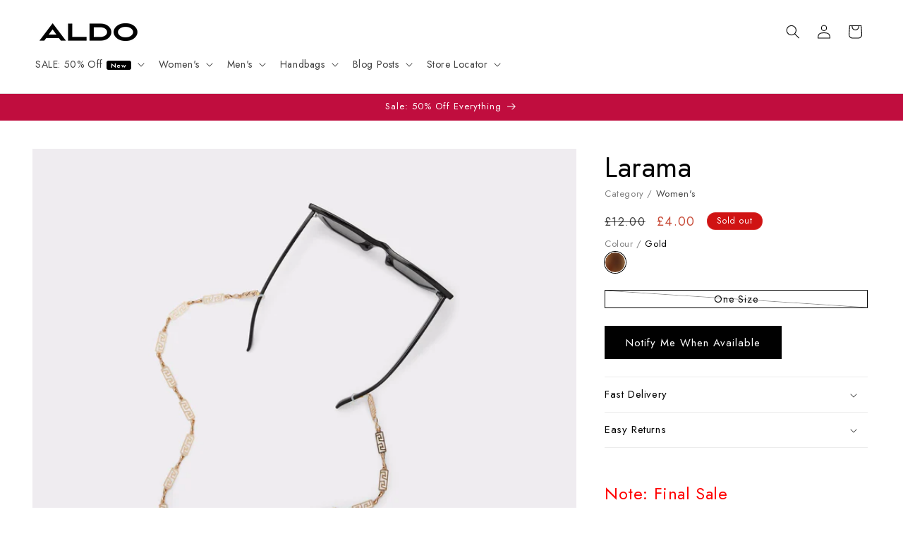

--- FILE ---
content_type: text/html; charset=utf-8
request_url: https://aldoshoes.co.uk/products/larama-gold-13186968
body_size: 76602
content:
<!doctype html>
<html class="js" lang="en">
  <head>
	<script src="//aldoshoes.co.uk/cdn/shop/files/pandectes-rules.js?v=8707407511395585105"></script>
	
	
	

    <meta charset="utf-8">
    <meta http-equiv="X-UA-Compatible" content="IE=edge">
    <meta name="viewport" content="width=device-width,initial-scale=1">
    <meta name="theme-color" content="">
    
      
<link rel="canonical" href="https://aldoshoes.co.uk/products/larama-gold-13186968" />

    

<link rel="icon" type="image/png" href="//aldoshoes.co.uk/cdn/shop/files/Large_Yellow_Favicon.png?crop=center&height=32&v=1764330018&width=32"><link rel="preconnect" href="https://fonts.shopifycdn.com" crossorigin><title>
      Aldo Women&#39;s Accessory Larama (Gold)
 &ndash; ALDO Shoes UK</title>

    
      <meta name="description" content="#Style Notes *Stop rummaging for those glasses with this elegant-looking sunglass chain. Gold-tone links offer up a designer vibe and work with any wardrobe. #Details *Colour: Gold">
    

    

<meta property="og:site_name" content="ALDO Shoes UK">
<meta property="og:url" content="https://aldoshoes.co.uk/products/larama-gold-13186968">
<meta property="og:title" content="Aldo Women&#39;s Accessory Larama (Gold)">
<meta property="og:type" content="product">
<meta property="og:description" content="#Style Notes *Stop rummaging for those glasses with this elegant-looking sunglass chain. Gold-tone links offer up a designer vibe and work with any wardrobe. #Details *Colour: Gold"><meta property="og:image" content="http://aldoshoes.co.uk/cdn/shop/products/larama_gold_710_main_rc_nt_700x889_4ba34a46-8bce-4eb5-8d32-3bd5587b7b4a.jpg?v=1610658483">
  <meta property="og:image:secure_url" content="https://aldoshoes.co.uk/cdn/shop/products/larama_gold_710_main_rc_nt_700x889_4ba34a46-8bce-4eb5-8d32-3bd5587b7b4a.jpg?v=1610658483">
  <meta property="og:image:width" content="700">
  <meta property="og:image:height" content="889"><meta property="og:price:amount" content="4.00">
  <meta property="og:price:currency" content="GBP"><meta name="twitter:site" content="@https://x.com/ALDO_Shoes"><meta name="twitter:card" content="summary_large_image">
<meta name="twitter:title" content="Aldo Women&#39;s Accessory Larama (Gold)">
<meta name="twitter:description" content="#Style Notes *Stop rummaging for those glasses with this elegant-looking sunglass chain. Gold-tone links offer up a designer vibe and work with any wardrobe. #Details *Colour: Gold">

    <script src="https://cdnjs.cloudflare.com/ajax/libs/jquery/3.7.1/jquery.min.js" integrity="sha512-v2CJ7UaYy4JwqLDIrZUI/4hqeoQieOmAZNXBeQyjo21dadnwR+8ZaIJVT8EE2iyI61OV8e6M8PP2/4hpQINQ/g==" crossorigin="anonymous" referrerpolicy="no-referrer"></script>

    <script src="//aldoshoes.co.uk/cdn/shop/t/28/assets/constants.js?v=132983761750457495441718957117" defer="defer"></script>
    <script src="//aldoshoes.co.uk/cdn/shop/t/28/assets/pubsub.js?v=158357773527763999511718957117" defer="defer"></script>
    <script src="//aldoshoes.co.uk/cdn/shop/t/28/assets/global.js?v=67498401283720259021725976320" defer="defer"></script><script src="//aldoshoes.co.uk/cdn/shop/t/28/assets/animations.js?v=88693664871331136111718957116" defer="defer"></script><script>window.performance && window.performance.mark && window.performance.mark('shopify.content_for_header.start');</script><meta name="google-site-verification" content="uc2Z9_aKiNVQWNr7SObZF4Itjye2lnkFWyqpLELc_1g">
<meta name="google-site-verification" content="DV0XVEwHaWvieqGEf64j-WsZSC9vHQiVtnhuCW56UOI">
<meta id="shopify-digital-wallet" name="shopify-digital-wallet" content="/50663522500/digital_wallets/dialog">
<meta name="shopify-checkout-api-token" content="79a95e278a10985348ab780fa9581344">
<link rel="alternate" type="application/json+oembed" href="https://aldoshoes.co.uk/products/larama-gold-13186968.oembed">
<script async="async" src="/checkouts/internal/preloads.js?locale=en-GB"></script>
<link rel="preconnect" href="https://shop.app" crossorigin="anonymous">
<script async="async" src="https://shop.app/checkouts/internal/preloads.js?locale=en-GB&shop_id=50663522500" crossorigin="anonymous"></script>
<script id="apple-pay-shop-capabilities" type="application/json">{"shopId":50663522500,"countryCode":"GB","currencyCode":"GBP","merchantCapabilities":["supports3DS"],"merchantId":"gid:\/\/shopify\/Shop\/50663522500","merchantName":"ALDO Shoes UK","requiredBillingContactFields":["postalAddress","email"],"requiredShippingContactFields":["postalAddress","email"],"shippingType":"shipping","supportedNetworks":["visa","maestro","masterCard","amex","discover","elo"],"total":{"type":"pending","label":"ALDO Shoes UK","amount":"1.00"},"shopifyPaymentsEnabled":true,"supportsSubscriptions":true}</script>
<script id="shopify-features" type="application/json">{"accessToken":"79a95e278a10985348ab780fa9581344","betas":["rich-media-storefront-analytics"],"domain":"aldoshoes.co.uk","predictiveSearch":true,"shopId":50663522500,"locale":"en"}</script>
<script>var Shopify = Shopify || {};
Shopify.shop = "aldouk.myshopify.com";
Shopify.locale = "en";
Shopify.currency = {"active":"GBP","rate":"1.0"};
Shopify.country = "GB";
Shopify.theme = {"name":"ALDO UK 2.0.0","id":137581494468,"schema_name":"Dawn","schema_version":"15.0.0","theme_store_id":887,"role":"main"};
Shopify.theme.handle = "null";
Shopify.theme.style = {"id":null,"handle":null};
Shopify.cdnHost = "aldoshoes.co.uk/cdn";
Shopify.routes = Shopify.routes || {};
Shopify.routes.root = "/";</script>
<script type="module">!function(o){(o.Shopify=o.Shopify||{}).modules=!0}(window);</script>
<script>!function(o){function n(){var o=[];function n(){o.push(Array.prototype.slice.apply(arguments))}return n.q=o,n}var t=o.Shopify=o.Shopify||{};t.loadFeatures=n(),t.autoloadFeatures=n()}(window);</script>
<script>
  window.ShopifyPay = window.ShopifyPay || {};
  window.ShopifyPay.apiHost = "shop.app\/pay";
  window.ShopifyPay.redirectState = null;
</script>
<script id="shop-js-analytics" type="application/json">{"pageType":"product"}</script>
<script defer="defer" async type="module" src="//aldoshoes.co.uk/cdn/shopifycloud/shop-js/modules/v2/client.init-shop-cart-sync_BT-GjEfc.en.esm.js"></script>
<script defer="defer" async type="module" src="//aldoshoes.co.uk/cdn/shopifycloud/shop-js/modules/v2/chunk.common_D58fp_Oc.esm.js"></script>
<script defer="defer" async type="module" src="//aldoshoes.co.uk/cdn/shopifycloud/shop-js/modules/v2/chunk.modal_xMitdFEc.esm.js"></script>
<script type="module">
  await import("//aldoshoes.co.uk/cdn/shopifycloud/shop-js/modules/v2/client.init-shop-cart-sync_BT-GjEfc.en.esm.js");
await import("//aldoshoes.co.uk/cdn/shopifycloud/shop-js/modules/v2/chunk.common_D58fp_Oc.esm.js");
await import("//aldoshoes.co.uk/cdn/shopifycloud/shop-js/modules/v2/chunk.modal_xMitdFEc.esm.js");

  window.Shopify.SignInWithShop?.initShopCartSync?.({"fedCMEnabled":true,"windoidEnabled":true});

</script>
<script>
  window.Shopify = window.Shopify || {};
  if (!window.Shopify.featureAssets) window.Shopify.featureAssets = {};
  window.Shopify.featureAssets['shop-js'] = {"shop-cart-sync":["modules/v2/client.shop-cart-sync_DZOKe7Ll.en.esm.js","modules/v2/chunk.common_D58fp_Oc.esm.js","modules/v2/chunk.modal_xMitdFEc.esm.js"],"init-fed-cm":["modules/v2/client.init-fed-cm_B6oLuCjv.en.esm.js","modules/v2/chunk.common_D58fp_Oc.esm.js","modules/v2/chunk.modal_xMitdFEc.esm.js"],"shop-cash-offers":["modules/v2/client.shop-cash-offers_D2sdYoxE.en.esm.js","modules/v2/chunk.common_D58fp_Oc.esm.js","modules/v2/chunk.modal_xMitdFEc.esm.js"],"shop-login-button":["modules/v2/client.shop-login-button_QeVjl5Y3.en.esm.js","modules/v2/chunk.common_D58fp_Oc.esm.js","modules/v2/chunk.modal_xMitdFEc.esm.js"],"pay-button":["modules/v2/client.pay-button_DXTOsIq6.en.esm.js","modules/v2/chunk.common_D58fp_Oc.esm.js","modules/v2/chunk.modal_xMitdFEc.esm.js"],"shop-button":["modules/v2/client.shop-button_DQZHx9pm.en.esm.js","modules/v2/chunk.common_D58fp_Oc.esm.js","modules/v2/chunk.modal_xMitdFEc.esm.js"],"avatar":["modules/v2/client.avatar_BTnouDA3.en.esm.js"],"init-windoid":["modules/v2/client.init-windoid_CR1B-cfM.en.esm.js","modules/v2/chunk.common_D58fp_Oc.esm.js","modules/v2/chunk.modal_xMitdFEc.esm.js"],"init-shop-for-new-customer-accounts":["modules/v2/client.init-shop-for-new-customer-accounts_C_vY_xzh.en.esm.js","modules/v2/client.shop-login-button_QeVjl5Y3.en.esm.js","modules/v2/chunk.common_D58fp_Oc.esm.js","modules/v2/chunk.modal_xMitdFEc.esm.js"],"init-shop-email-lookup-coordinator":["modules/v2/client.init-shop-email-lookup-coordinator_BI7n9ZSv.en.esm.js","modules/v2/chunk.common_D58fp_Oc.esm.js","modules/v2/chunk.modal_xMitdFEc.esm.js"],"init-shop-cart-sync":["modules/v2/client.init-shop-cart-sync_BT-GjEfc.en.esm.js","modules/v2/chunk.common_D58fp_Oc.esm.js","modules/v2/chunk.modal_xMitdFEc.esm.js"],"shop-toast-manager":["modules/v2/client.shop-toast-manager_DiYdP3xc.en.esm.js","modules/v2/chunk.common_D58fp_Oc.esm.js","modules/v2/chunk.modal_xMitdFEc.esm.js"],"init-customer-accounts":["modules/v2/client.init-customer-accounts_D9ZNqS-Q.en.esm.js","modules/v2/client.shop-login-button_QeVjl5Y3.en.esm.js","modules/v2/chunk.common_D58fp_Oc.esm.js","modules/v2/chunk.modal_xMitdFEc.esm.js"],"init-customer-accounts-sign-up":["modules/v2/client.init-customer-accounts-sign-up_iGw4briv.en.esm.js","modules/v2/client.shop-login-button_QeVjl5Y3.en.esm.js","modules/v2/chunk.common_D58fp_Oc.esm.js","modules/v2/chunk.modal_xMitdFEc.esm.js"],"shop-follow-button":["modules/v2/client.shop-follow-button_CqMgW2wH.en.esm.js","modules/v2/chunk.common_D58fp_Oc.esm.js","modules/v2/chunk.modal_xMitdFEc.esm.js"],"checkout-modal":["modules/v2/client.checkout-modal_xHeaAweL.en.esm.js","modules/v2/chunk.common_D58fp_Oc.esm.js","modules/v2/chunk.modal_xMitdFEc.esm.js"],"shop-login":["modules/v2/client.shop-login_D91U-Q7h.en.esm.js","modules/v2/chunk.common_D58fp_Oc.esm.js","modules/v2/chunk.modal_xMitdFEc.esm.js"],"lead-capture":["modules/v2/client.lead-capture_BJmE1dJe.en.esm.js","modules/v2/chunk.common_D58fp_Oc.esm.js","modules/v2/chunk.modal_xMitdFEc.esm.js"],"payment-terms":["modules/v2/client.payment-terms_Ci9AEqFq.en.esm.js","modules/v2/chunk.common_D58fp_Oc.esm.js","modules/v2/chunk.modal_xMitdFEc.esm.js"]};
</script>
<script>(function() {
  var isLoaded = false;
  function asyncLoad() {
    if (isLoaded) return;
    isLoaded = true;
    var urls = ["\/\/eu.fw-cdn.com\/12809878\/787940.js?shop=aldouk.myshopify.com","https:\/\/d1ggrngj0uwslm.cloudfront.net\/fm_adhoc_scripts\/added_product_cart.js?shop=aldouk.myshopify.com","https:\/\/d1ggrngj0uwslm.cloudfront.net\/fm_adhoc_scripts\/viewed_product.js?shop=aldouk.myshopify.com","https:\/\/cloudsearch-1f874.kxcdn.com\/shopify.js?srp=\/a\/search\u0026filtersEnabled=1\u0026shop=aldouk.myshopify.com","https:\/\/s3.eu-west-1.amazonaws.com\/production-klarna-il-shopify-osm\/94e9fff33480c47f1f4290009834e8a0d63e685a\/aldouk.myshopify.com-1724764779406.js?shop=aldouk.myshopify.com"];
    for (var i = 0; i < urls.length; i++) {
      var s = document.createElement('script');
      s.type = 'text/javascript';
      s.async = true;
      s.src = urls[i];
      var x = document.getElementsByTagName('script')[0];
      x.parentNode.insertBefore(s, x);
    }
  };
  if(window.attachEvent) {
    window.attachEvent('onload', asyncLoad);
  } else {
    window.addEventListener('load', asyncLoad, false);
  }
})();</script>
<script id="__st">var __st={"a":50663522500,"offset":0,"reqid":"2ae79bbd-306d-4d43-8097-47c5236a88e8-1769151653","pageurl":"aldoshoes.co.uk\/products\/larama-gold-13186968","u":"d72d949101e2","p":"product","rtyp":"product","rid":6151108591812};</script>
<script>window.ShopifyPaypalV4VisibilityTracking = true;</script>
<script id="captcha-bootstrap">!function(){'use strict';const t='contact',e='account',n='new_comment',o=[[t,t],['blogs',n],['comments',n],[t,'customer']],c=[[e,'customer_login'],[e,'guest_login'],[e,'recover_customer_password'],[e,'create_customer']],r=t=>t.map((([t,e])=>`form[action*='/${t}']:not([data-nocaptcha='true']) input[name='form_type'][value='${e}']`)).join(','),a=t=>()=>t?[...document.querySelectorAll(t)].map((t=>t.form)):[];function s(){const t=[...o],e=r(t);return a(e)}const i='password',u='form_key',d=['recaptcha-v3-token','g-recaptcha-response','h-captcha-response',i],f=()=>{try{return window.sessionStorage}catch{return}},m='__shopify_v',_=t=>t.elements[u];function p(t,e,n=!1){try{const o=window.sessionStorage,c=JSON.parse(o.getItem(e)),{data:r}=function(t){const{data:e,action:n}=t;return t[m]||n?{data:e,action:n}:{data:t,action:n}}(c);for(const[e,n]of Object.entries(r))t.elements[e]&&(t.elements[e].value=n);n&&o.removeItem(e)}catch(o){console.error('form repopulation failed',{error:o})}}const l='form_type',E='cptcha';function T(t){t.dataset[E]=!0}const w=window,h=w.document,L='Shopify',v='ce_forms',y='captcha';let A=!1;((t,e)=>{const n=(g='f06e6c50-85a8-45c8-87d0-21a2b65856fe',I='https://cdn.shopify.com/shopifycloud/storefront-forms-hcaptcha/ce_storefront_forms_captcha_hcaptcha.v1.5.2.iife.js',D={infoText:'Protected by hCaptcha',privacyText:'Privacy',termsText:'Terms'},(t,e,n)=>{const o=w[L][v],c=o.bindForm;if(c)return c(t,g,e,D).then(n);var r;o.q.push([[t,g,e,D],n]),r=I,A||(h.body.append(Object.assign(h.createElement('script'),{id:'captcha-provider',async:!0,src:r})),A=!0)});var g,I,D;w[L]=w[L]||{},w[L][v]=w[L][v]||{},w[L][v].q=[],w[L][y]=w[L][y]||{},w[L][y].protect=function(t,e){n(t,void 0,e),T(t)},Object.freeze(w[L][y]),function(t,e,n,w,h,L){const[v,y,A,g]=function(t,e,n){const i=e?o:[],u=t?c:[],d=[...i,...u],f=r(d),m=r(i),_=r(d.filter((([t,e])=>n.includes(e))));return[a(f),a(m),a(_),s()]}(w,h,L),I=t=>{const e=t.target;return e instanceof HTMLFormElement?e:e&&e.form},D=t=>v().includes(t);t.addEventListener('submit',(t=>{const e=I(t);if(!e)return;const n=D(e)&&!e.dataset.hcaptchaBound&&!e.dataset.recaptchaBound,o=_(e),c=g().includes(e)&&(!o||!o.value);(n||c)&&t.preventDefault(),c&&!n&&(function(t){try{if(!f())return;!function(t){const e=f();if(!e)return;const n=_(t);if(!n)return;const o=n.value;o&&e.removeItem(o)}(t);const e=Array.from(Array(32),(()=>Math.random().toString(36)[2])).join('');!function(t,e){_(t)||t.append(Object.assign(document.createElement('input'),{type:'hidden',name:u})),t.elements[u].value=e}(t,e),function(t,e){const n=f();if(!n)return;const o=[...t.querySelectorAll(`input[type='${i}']`)].map((({name:t})=>t)),c=[...d,...o],r={};for(const[a,s]of new FormData(t).entries())c.includes(a)||(r[a]=s);n.setItem(e,JSON.stringify({[m]:1,action:t.action,data:r}))}(t,e)}catch(e){console.error('failed to persist form',e)}}(e),e.submit())}));const S=(t,e)=>{t&&!t.dataset[E]&&(n(t,e.some((e=>e===t))),T(t))};for(const o of['focusin','change'])t.addEventListener(o,(t=>{const e=I(t);D(e)&&S(e,y())}));const B=e.get('form_key'),M=e.get(l),P=B&&M;t.addEventListener('DOMContentLoaded',(()=>{const t=y();if(P)for(const e of t)e.elements[l].value===M&&p(e,B);[...new Set([...A(),...v().filter((t=>'true'===t.dataset.shopifyCaptcha))])].forEach((e=>S(e,t)))}))}(h,new URLSearchParams(w.location.search),n,t,e,['guest_login'])})(!0,!0)}();</script>
<script integrity="sha256-4kQ18oKyAcykRKYeNunJcIwy7WH5gtpwJnB7kiuLZ1E=" data-source-attribution="shopify.loadfeatures" defer="defer" src="//aldoshoes.co.uk/cdn/shopifycloud/storefront/assets/storefront/load_feature-a0a9edcb.js" crossorigin="anonymous"></script>
<script crossorigin="anonymous" defer="defer" src="//aldoshoes.co.uk/cdn/shopifycloud/storefront/assets/shopify_pay/storefront-65b4c6d7.js?v=20250812"></script>
<script data-source-attribution="shopify.dynamic_checkout.dynamic.init">var Shopify=Shopify||{};Shopify.PaymentButton=Shopify.PaymentButton||{isStorefrontPortableWallets:!0,init:function(){window.Shopify.PaymentButton.init=function(){};var t=document.createElement("script");t.src="https://aldoshoes.co.uk/cdn/shopifycloud/portable-wallets/latest/portable-wallets.en.js",t.type="module",document.head.appendChild(t)}};
</script>
<script data-source-attribution="shopify.dynamic_checkout.buyer_consent">
  function portableWalletsHideBuyerConsent(e){var t=document.getElementById("shopify-buyer-consent"),n=document.getElementById("shopify-subscription-policy-button");t&&n&&(t.classList.add("hidden"),t.setAttribute("aria-hidden","true"),n.removeEventListener("click",e))}function portableWalletsShowBuyerConsent(e){var t=document.getElementById("shopify-buyer-consent"),n=document.getElementById("shopify-subscription-policy-button");t&&n&&(t.classList.remove("hidden"),t.removeAttribute("aria-hidden"),n.addEventListener("click",e))}window.Shopify?.PaymentButton&&(window.Shopify.PaymentButton.hideBuyerConsent=portableWalletsHideBuyerConsent,window.Shopify.PaymentButton.showBuyerConsent=portableWalletsShowBuyerConsent);
</script>
<script data-source-attribution="shopify.dynamic_checkout.cart.bootstrap">document.addEventListener("DOMContentLoaded",(function(){function t(){return document.querySelector("shopify-accelerated-checkout-cart, shopify-accelerated-checkout")}if(t())Shopify.PaymentButton.init();else{new MutationObserver((function(e,n){t()&&(Shopify.PaymentButton.init(),n.disconnect())})).observe(document.body,{childList:!0,subtree:!0})}}));
</script>
<link id="shopify-accelerated-checkout-styles" rel="stylesheet" media="screen" href="https://aldoshoes.co.uk/cdn/shopifycloud/portable-wallets/latest/accelerated-checkout-backwards-compat.css" crossorigin="anonymous">
<style id="shopify-accelerated-checkout-cart">
        #shopify-buyer-consent {
  margin-top: 1em;
  display: inline-block;
  width: 100%;
}

#shopify-buyer-consent.hidden {
  display: none;
}

#shopify-subscription-policy-button {
  background: none;
  border: none;
  padding: 0;
  text-decoration: underline;
  font-size: inherit;
  cursor: pointer;
}

#shopify-subscription-policy-button::before {
  box-shadow: none;
}

      </style>
<script id="sections-script" data-sections="header" defer="defer" src="//aldoshoes.co.uk/cdn/shop/t/28/compiled_assets/scripts.js?v=21967"></script>
<script>window.performance && window.performance.mark && window.performance.mark('shopify.content_for_header.end');</script>
<script>
  // Function to dynamically load a script
  function loadScript(url) {
    var script = document.createElement("script");
    script.src = url;
    script.async = true;
    document.head.appendChild(script);
  }
 
  // Check URL parameters using URLSearchParams
  document.addEventListener("DOMContentLoaded", function() {
    var params = new URLSearchParams(window.location.search);
    if (params.get('afloyalty') === '1') {
      loadScript("https://tags.affiliatefuture.com/7517.js");
    }
  });
</script>

    <style data-shopify>
      @font-face {
  font-family: Jost;
  font-weight: 400;
  font-style: normal;
  font-display: swap;
  src: url("//aldoshoes.co.uk/cdn/fonts/jost/jost_n4.d47a1b6347ce4a4c9f437608011273009d91f2b7.woff2") format("woff2"),
       url("//aldoshoes.co.uk/cdn/fonts/jost/jost_n4.791c46290e672b3f85c3d1c651ef2efa3819eadd.woff") format("woff");
}

      @font-face {
  font-family: Jost;
  font-weight: 700;
  font-style: normal;
  font-display: swap;
  src: url("//aldoshoes.co.uk/cdn/fonts/jost/jost_n7.921dc18c13fa0b0c94c5e2517ffe06139c3615a3.woff2") format("woff2"),
       url("//aldoshoes.co.uk/cdn/fonts/jost/jost_n7.cbfc16c98c1e195f46c536e775e4e959c5f2f22b.woff") format("woff");
}

      @font-face {
  font-family: Jost;
  font-weight: 400;
  font-style: italic;
  font-display: swap;
  src: url("//aldoshoes.co.uk/cdn/fonts/jost/jost_i4.b690098389649750ada222b9763d55796c5283a5.woff2") format("woff2"),
       url("//aldoshoes.co.uk/cdn/fonts/jost/jost_i4.fd766415a47e50b9e391ae7ec04e2ae25e7e28b0.woff") format("woff");
}

      @font-face {
  font-family: Jost;
  font-weight: 700;
  font-style: italic;
  font-display: swap;
  src: url("//aldoshoes.co.uk/cdn/fonts/jost/jost_i7.d8201b854e41e19d7ed9b1a31fe4fe71deea6d3f.woff2") format("woff2"),
       url("//aldoshoes.co.uk/cdn/fonts/jost/jost_i7.eae515c34e26b6c853efddc3fc0c552e0de63757.woff") format("woff");
}

      @font-face {
  font-family: Jost;
  font-weight: 400;
  font-style: normal;
  font-display: swap;
  src: url("//aldoshoes.co.uk/cdn/fonts/jost/jost_n4.d47a1b6347ce4a4c9f437608011273009d91f2b7.woff2") format("woff2"),
       url("//aldoshoes.co.uk/cdn/fonts/jost/jost_n4.791c46290e672b3f85c3d1c651ef2efa3819eadd.woff") format("woff");
}


      
        :root,
        .color-scheme-1 {
          --color-background: 255,255,255;
        
          --gradient-background: #ffffff;
        

        

        --color-foreground: 0,0,0;
        --color-background-contrast: 191,191,191;
        --color-shadow: 18,18,18;
        --color-button: 0,0,0;
        --color-button-text: 255,255,255;
        --color-secondary-button: 255,255,255;
        --color-secondary-button-text: 18,18,18;
        --color-link: 18,18,18;
        --color-badge-foreground: 0,0,0;
        --color-badge-background: 255,255,255;
        --color-badge-border: 0,0,0;
        --payment-terms-background-color: rgb(255 255 255);
      }
      
        
        .color-scheme-2 {
          --color-background: 243,243,243;
        
          --gradient-background: #f3f3f3;
        

        

        --color-foreground: 18,18,18;
        --color-background-contrast: 179,179,179;
        --color-shadow: 18,18,18;
        --color-button: 18,18,18;
        --color-button-text: 243,243,243;
        --color-secondary-button: 243,243,243;
        --color-secondary-button-text: 18,18,18;
        --color-link: 18,18,18;
        --color-badge-foreground: 18,18,18;
        --color-badge-background: 243,243,243;
        --color-badge-border: 18,18,18;
        --payment-terms-background-color: rgb(243 243 243);
      }
      
        
        .color-scheme-3 {
          --color-background: 208,19,19;
        
          --gradient-background: #d01313;
        

        

        --color-foreground: 255,255,255;
        --color-background-contrast: 91,8,8;
        --color-shadow: 18,18,18;
        --color-button: 255,255,255;
        --color-button-text: 0,0,0;
        --color-secondary-button: 208,19,19;
        --color-secondary-button-text: 255,255,255;
        --color-link: 255,255,255;
        --color-badge-foreground: 255,255,255;
        --color-badge-background: 208,19,19;
        --color-badge-border: 255,255,255;
        --payment-terms-background-color: rgb(208 19 19);
      }
      
        
        .color-scheme-4 {
          --color-background: 0,0,0;
        
          --gradient-background: #000000;
        

        

        --color-foreground: 255,255,255;
        --color-background-contrast: 128,128,128;
        --color-shadow: 0,0,0;
        --color-button: 255,255,255;
        --color-button-text: 0,0,0;
        --color-secondary-button: 0,0,0;
        --color-secondary-button-text: 255,255,255;
        --color-link: 255,255,255;
        --color-badge-foreground: 255,255,255;
        --color-badge-background: 0,0,0;
        --color-badge-border: 255,255,255;
        --payment-terms-background-color: rgb(0 0 0);
      }
      
        
        .color-scheme-5 {
          --color-background: 119,86,225;
        
          --gradient-background: #7756e1;
        

        

        --color-foreground: 255,255,255;
        --color-background-contrast: 58,28,156;
        --color-shadow: 18,18,18;
        --color-button: 255,255,255;
        --color-button-text: 51,79,180;
        --color-secondary-button: 119,86,225;
        --color-secondary-button-text: 255,255,255;
        --color-link: 255,255,255;
        --color-badge-foreground: 255,255,255;
        --color-badge-background: 119,86,225;
        --color-badge-border: 255,255,255;
        --payment-terms-background-color: rgb(119 86 225);
      }
      
        
        .color-scheme-1e15ba3a-e068-4ba6-834c-a83828fac0f3 {
          --color-background: 255,239,113;
        
          --gradient-background: #ffef71;
        

        

        --color-foreground: 0,0,0;
        --color-background-contrast: 241,213,0;
        --color-shadow: 18,18,18;
        --color-button: 0,0,0;
        --color-button-text: 255,255,255;
        --color-secondary-button: 255,239,113;
        --color-secondary-button-text: 0,0,0;
        --color-link: 0,0,0;
        --color-badge-foreground: 0,0,0;
        --color-badge-background: 255,239,113;
        --color-badge-border: 0,0,0;
        --payment-terms-background-color: rgb(255 239 113);
      }
      
        
        .color-scheme-c843ec30-43f5-4e7e-90a3-f916b4da8d9f {
          --color-background: 255,255,255;
        
          --gradient-background: #ffffff;
        

        

        --color-foreground: 0,0,0;
        --color-background-contrast: 191,191,191;
        --color-shadow: 18,18,18;
        --color-button: 255,255,255;
        --color-button-text: 0,0,0;
        --color-secondary-button: 255,255,255;
        --color-secondary-button-text: 18,18,18;
        --color-link: 18,18,18;
        --color-badge-foreground: 0,0,0;
        --color-badge-background: 255,255,255;
        --color-badge-border: 0,0,0;
        --payment-terms-background-color: rgb(255 255 255);
      }
      
        
        .color-scheme-4c511f58-df8f-4319-97cd-2fce92803506 {
          --color-background: 37,64,143;
        
          --gradient-background: #25408f;
        

        

        --color-foreground: 255,255,255;
        --color-background-contrast: 42,73,163;
        --color-shadow: 18,18,18;
        --color-button: 255,255,255;
        --color-button-text: 37,64,143;
        --color-secondary-button: 37,64,143;
        --color-secondary-button-text: 0,0,0;
        --color-link: 0,0,0;
        --color-badge-foreground: 255,255,255;
        --color-badge-background: 37,64,143;
        --color-badge-border: 255,255,255;
        --payment-terms-background-color: rgb(37 64 143);
      }
      
        
        .color-scheme-23c22120-64f2-48f0-9f41-8d6e0cf78a8b {
          --color-background: 0,0,0;
        
          --gradient-background: #000000;
        

        

        --color-foreground: 228,0,43;
        --color-background-contrast: 128,128,128;
        --color-shadow: 18,18,18;
        --color-button: 255,255,255;
        --color-button-text: 228,0,43;
        --color-secondary-button: 0,0,0;
        --color-secondary-button-text: 18,18,18;
        --color-link: 18,18,18;
        --color-badge-foreground: 228,0,43;
        --color-badge-background: 0,0,0;
        --color-badge-border: 228,0,43;
        --payment-terms-background-color: rgb(0 0 0);
      }
      
        
        .color-scheme-c302967c-7a3c-459d-9375-6d4f3cd5e73c {
          --color-background: 156,160,75;
        
          --gradient-background: #9ca04b;
        

        

        --color-foreground: 255,255,255;
        --color-background-contrast: 71,73,34;
        --color-shadow: 255,255,255;
        --color-button: 255,255,255;
        --color-button-text: 0,0,0;
        --color-secondary-button: 156,160,75;
        --color-secondary-button-text: 255,255,255;
        --color-link: 255,255,255;
        --color-badge-foreground: 255,255,255;
        --color-badge-background: 156,160,75;
        --color-badge-border: 255,255,255;
        --payment-terms-background-color: rgb(156 160 75);
      }
      
        
        .color-scheme-c5e01cda-9f54-48fa-85ad-c301ab3ec1cf {
          --color-background: 243,243,243;
        
          --gradient-background: #f3f3f3;
        

        

        --color-foreground: 206,1,1;
        --color-background-contrast: 179,179,179;
        --color-shadow: 18,18,18;
        --color-button: 0,0,0;
        --color-button-text: 255,255,255;
        --color-secondary-button: 243,243,243;
        --color-secondary-button-text: 18,18,18;
        --color-link: 18,18,18;
        --color-badge-foreground: 206,1,1;
        --color-badge-background: 243,243,243;
        --color-badge-border: 206,1,1;
        --payment-terms-background-color: rgb(243 243 243);
      }
      
        
        .color-scheme-69934206-7324-427e-89fb-fa56c6e10c37 {
          --color-background: 192,13,62;
        
          --gradient-background: #c00d3e;
        

        

        --color-foreground: 255,255,255;
        --color-background-contrast: 73,5,23;
        --color-shadow: 255,255,255;
        --color-button: 255,255,255;
        --color-button-text: 0,0,0;
        --color-secondary-button: 192,13,62;
        --color-secondary-button-text: 255,255,255;
        --color-link: 255,255,255;
        --color-badge-foreground: 255,255,255;
        --color-badge-background: 192,13,62;
        --color-badge-border: 255,255,255;
        --payment-terms-background-color: rgb(192 13 62);
      }
      
        
        .color-scheme-1f2b0f27-44c3-4109-8e87-c3d3636c68fa {
          --color-background: 134,4,21;
        
          --gradient-background: #860415;
        

        

        --color-foreground: 255,255,255;
        --color-background-contrast: 159,5,25;
        --color-shadow: 255,255,255;
        --color-button: 255,255,255;
        --color-button-text: 134,4,21;
        --color-secondary-button: 134,4,21;
        --color-secondary-button-text: 134,4,21;
        --color-link: 134,4,21;
        --color-badge-foreground: 255,255,255;
        --color-badge-background: 134,4,21;
        --color-badge-border: 255,255,255;
        --payment-terms-background-color: rgb(134 4 21);
      }
      
        
        .color-scheme-fc5dd127-4846-4120-8b01-e23a89d42c99 {
          --color-background: 190,21,63;
        
          --gradient-background: #be153f;
        

        

        --color-foreground: 255,255,255;
        --color-background-contrast: 75,8,25;
        --color-shadow: 18,18,18;
        --color-button: 255,255,255;
        --color-button-text: 0,0,0;
        --color-secondary-button: 190,21,63;
        --color-secondary-button-text: 255,255,255;
        --color-link: 255,255,255;
        --color-badge-foreground: 255,255,255;
        --color-badge-background: 190,21,63;
        --color-badge-border: 255,255,255;
        --payment-terms-background-color: rgb(190 21 63);
      }
      
        
        .color-scheme-ca3ff443-cf17-4288-86f9-a522658f0877 {
          --color-background: 30,173,151;
        
          --gradient-background: #1ead97;
        

        

        --color-foreground: 0,0,0;
        --color-background-contrast: 11,64,56;
        --color-shadow: 18,18,18;
        --color-button: 255,255,255;
        --color-button-text: 0,0,0;
        --color-secondary-button: 30,173,151;
        --color-secondary-button-text: 18,18,18;
        --color-link: 18,18,18;
        --color-badge-foreground: 0,0,0;
        --color-badge-background: 30,173,151;
        --color-badge-border: 0,0,0;
        --payment-terms-background-color: rgb(30 173 151);
      }
      
        
        .color-scheme-f6ae18ec-1dc4-453b-897b-b945434c3050 {
          --color-background: 163,178,237;
        
          --gradient-background: #a3b2ed;
        

        

        --color-foreground: 0,0,0;
        --color-background-contrast: 56,89,216;
        --color-shadow: 18,18,18;
        --color-button: 0,0,0;
        --color-button-text: 255,255,255;
        --color-secondary-button: 163,178,237;
        --color-secondary-button-text: 18,18,18;
        --color-link: 18,18,18;
        --color-badge-foreground: 0,0,0;
        --color-badge-background: 163,178,237;
        --color-badge-border: 0,0,0;
        --payment-terms-background-color: rgb(163 178 237);
      }
      
        
        .color-scheme-5fd650b1-5ecb-4ba8-8c46-9cc6f102a4a4 {
          --color-background: 74,116,188;
        
          --gradient-background: #4a74bc;
        

        

        --color-foreground: 0,0,0;
        --color-background-contrast: 36,59,98;
        --color-shadow: 18,18,18;
        --color-button: 35,71,149;
        --color-button-text: 255,255,255;
        --color-secondary-button: 74,116,188;
        --color-secondary-button-text: 18,18,18;
        --color-link: 18,18,18;
        --color-badge-foreground: 0,0,0;
        --color-badge-background: 74,116,188;
        --color-badge-border: 0,0,0;
        --payment-terms-background-color: rgb(74 116 188);
      }
      
        
        .color-scheme-6db1ba7b-f8de-483d-bb95-34a1c9a6e460 {
          --color-background: 35,71,149;
        
          --gradient-background: #234795;
        

        

        --color-foreground: 255,255,255;
        --color-background-contrast: 11,22,46;
        --color-shadow: 18,18,18;
        --color-button: 119,86,225;
        --color-button-text: 255,255,255;
        --color-secondary-button: 35,71,149;
        --color-secondary-button-text: 18,18,18;
        --color-link: 18,18,18;
        --color-badge-foreground: 255,255,255;
        --color-badge-background: 35,71,149;
        --color-badge-border: 255,255,255;
        --payment-terms-background-color: rgb(35 71 149);
      }
      
        
        .color-scheme-0298559f-2944-4baf-a65b-56d933739cd9 {
          --color-background: 221,187,211;
        
          --gradient-background: #ddbbd3;
        

        

        --color-foreground: 0,0,0;
        --color-background-contrast: 179,102,156;
        --color-shadow: 0,0,0;
        --color-button: 0,0,0;
        --color-button-text: 221,187,211;
        --color-secondary-button: 221,187,211;
        --color-secondary-button-text: 255,255,255;
        --color-link: 255,255,255;
        --color-badge-foreground: 0,0,0;
        --color-badge-background: 221,187,211;
        --color-badge-border: 0,0,0;
        --payment-terms-background-color: rgb(221 187 211);
      }
      
        
        .color-scheme-15f293e7-a0aa-4470-b5d9-00742a14d432 {
          --color-background: 208,123,52;
        
          --gradient-background: #d07b34;
        

        

        --color-foreground: 0,0,0;
        --color-background-contrast: 108,63,25;
        --color-shadow: 18,18,18;
        --color-button: 0,0,0;
        --color-button-text: 255,255,255;
        --color-secondary-button: 208,123,52;
        --color-secondary-button-text: 18,18,18;
        --color-link: 18,18,18;
        --color-badge-foreground: 0,0,0;
        --color-badge-background: 208,123,52;
        --color-badge-border: 0,0,0;
        --payment-terms-background-color: rgb(208 123 52);
      }
      
        
        .color-scheme-0f5f91e9-1af9-4a18-8bbf-232143f0eaf6 {
          --color-background: 255,165,0;
        
          --gradient-background: #ffa500;
        

        

        --color-foreground: 0,0,0;
        --color-background-contrast: 128,83,0;
        --color-shadow: 18,18,18;
        --color-button: 0,0,0;
        --color-button-text: 255,255,255;
        --color-secondary-button: 255,165,0;
        --color-secondary-button-text: 18,18,18;
        --color-link: 18,18,18;
        --color-badge-foreground: 0,0,0;
        --color-badge-background: 255,165,0;
        --color-badge-border: 0,0,0;
        --payment-terms-background-color: rgb(255 165 0);
      }
      

      body, .color-scheme-1, .color-scheme-2, .color-scheme-3, .color-scheme-4, .color-scheme-5, .color-scheme-1e15ba3a-e068-4ba6-834c-a83828fac0f3, .color-scheme-c843ec30-43f5-4e7e-90a3-f916b4da8d9f, .color-scheme-4c511f58-df8f-4319-97cd-2fce92803506, .color-scheme-23c22120-64f2-48f0-9f41-8d6e0cf78a8b, .color-scheme-c302967c-7a3c-459d-9375-6d4f3cd5e73c, .color-scheme-c5e01cda-9f54-48fa-85ad-c301ab3ec1cf, .color-scheme-69934206-7324-427e-89fb-fa56c6e10c37, .color-scheme-1f2b0f27-44c3-4109-8e87-c3d3636c68fa, .color-scheme-fc5dd127-4846-4120-8b01-e23a89d42c99, .color-scheme-ca3ff443-cf17-4288-86f9-a522658f0877, .color-scheme-f6ae18ec-1dc4-453b-897b-b945434c3050, .color-scheme-5fd650b1-5ecb-4ba8-8c46-9cc6f102a4a4, .color-scheme-6db1ba7b-f8de-483d-bb95-34a1c9a6e460, .color-scheme-0298559f-2944-4baf-a65b-56d933739cd9, .color-scheme-15f293e7-a0aa-4470-b5d9-00742a14d432, .color-scheme-0f5f91e9-1af9-4a18-8bbf-232143f0eaf6 {
        color: rgba(var(--color-foreground), 0.75);
        background-color: rgb(var(--color-background));
      }

      :root {
        --font-body-family: Jost, sans-serif;
        --font-body-style: normal;
        --font-body-weight: 400;
        --font-body-weight-bold: 700;

        --font-heading-family: Jost, sans-serif;
        --font-heading-style: normal;
        --font-heading-weight: 400;

        --font-body-scale: 1.0;
        --font-heading-scale: 1.0;

        --media-padding: px;
        --media-border-opacity: 0.05;
        --media-border-width: 0px;
        --media-radius: 0px;
        --media-shadow-opacity: 0.0;
        --media-shadow-horizontal-offset: 0px;
        --media-shadow-vertical-offset: 0px;
        --media-shadow-blur-radius: 5px;
        --media-shadow-visible: 0;

        --page-width: 160rem;
        --page-width-margin: 0rem;

        --product-card-image-padding: 0.0rem;
        --product-card-corner-radius: 0.0rem;
        --product-card-text-alignment: left;
        --product-card-border-width: 0.0rem;
        --product-card-border-opacity: 0.1;
        --product-card-shadow-opacity: 0.0;
        --product-card-shadow-visible: 0;
        --product-card-shadow-horizontal-offset: 0.0rem;
        --product-card-shadow-vertical-offset: 0.4rem;
        --product-card-shadow-blur-radius: 0.5rem;

        --collection-card-image-padding: 0.0rem;
        --collection-card-corner-radius: 0.0rem;
        --collection-card-text-alignment: left;
        --collection-card-border-width: 0.0rem;
        --collection-card-border-opacity: 0.1;
        --collection-card-shadow-opacity: 0.0;
        --collection-card-shadow-visible: 0;
        --collection-card-shadow-horizontal-offset: 0.0rem;
        --collection-card-shadow-vertical-offset: 0.4rem;
        --collection-card-shadow-blur-radius: 0.5rem;

        --blog-card-image-padding: 0.0rem;
        --blog-card-corner-radius: 0.0rem;
        --blog-card-text-alignment: left;
        --blog-card-border-width: 0.0rem;
        --blog-card-border-opacity: 0.1;
        --blog-card-shadow-opacity: 0.0;
        --blog-card-shadow-visible: 0;
        --blog-card-shadow-horizontal-offset: 0.0rem;
        --blog-card-shadow-vertical-offset: 0.4rem;
        --blog-card-shadow-blur-radius: 0.5rem;

        --badge-corner-radius: 4.0rem;

        --popup-border-width: 1px;
        --popup-border-opacity: 0.1;
        --popup-corner-radius: 0px;
        --popup-shadow-opacity: 0.05;
        --popup-shadow-horizontal-offset: 0px;
        --popup-shadow-vertical-offset: 4px;
        --popup-shadow-blur-radius: 5px;

        --drawer-border-width: 1px;
        --drawer-border-opacity: 0.1;
        --drawer-shadow-opacity: 0.0;
        --drawer-shadow-horizontal-offset: 0px;
        --drawer-shadow-vertical-offset: 4px;
        --drawer-shadow-blur-radius: 5px;

        --spacing-sections-desktop: 0px;
        --spacing-sections-mobile: 0px;

        --grid-desktop-vertical-spacing: 8px;
        --grid-desktop-horizontal-spacing: 8px;
        --grid-mobile-vertical-spacing: 4px;
        --grid-mobile-horizontal-spacing: 4px;

        --text-boxes-border-opacity: 0.1;
        --text-boxes-border-width: 0px;
        --text-boxes-radius: 0px;
        --text-boxes-shadow-opacity: 0.0;
        --text-boxes-shadow-visible: 0;
        --text-boxes-shadow-horizontal-offset: 0px;
        --text-boxes-shadow-vertical-offset: 4px;
        --text-boxes-shadow-blur-radius: 5px;

        --buttons-radius: 0px;
        --buttons-radius-outset: 0px;
        --buttons-border-width: 1px;
        --buttons-border-opacity: 1.0;
        --buttons-shadow-opacity: 0.0;
        --buttons-shadow-visible: 0;
        --buttons-shadow-horizontal-offset: 0px;
        --buttons-shadow-vertical-offset: 4px;
        --buttons-shadow-blur-radius: 5px;
        --buttons-border-offset: 0px;

        --inputs-radius: 0px;
        --inputs-border-width: 1px;
        --inputs-border-opacity: 0.55;
        --inputs-shadow-opacity: 0.0;
        --inputs-shadow-horizontal-offset: 0px;
        --inputs-margin-offset: 0px;
        --inputs-shadow-vertical-offset: 4px;
        --inputs-shadow-blur-radius: 5px;
        --inputs-radius-outset: 0px;

        --variant-pills-radius: 0px;
        --variant-pills-border-width: 1px;
        --variant-pills-border-opacity: 0.55;
        --variant-pills-shadow-opacity: 0.0;
        --variant-pills-shadow-horizontal-offset: 0px;
        --variant-pills-shadow-vertical-offset: 4px;
        --variant-pills-shadow-blur-radius: 5px;
      }

      *,
      *::before,
      *::after {
        box-sizing: inherit;
      }

      html {
        box-sizing: border-box;
        font-size: calc(var(--font-body-scale) * 62.5%);
        height: 100%;
      }

      body {
        display: grid;
        grid-template-rows: auto auto 1fr auto;
        grid-template-columns: 100%;
        min-height: 100%;
        margin: 0;
        font-size: 1.5rem;
        letter-spacing: 0.06rem;
        line-height: calc(1 + 0.8 / var(--font-body-scale));
        font-family: var(--font-body-family);
        font-style: var(--font-body-style);
        font-weight: var(--font-body-weight);
      }

      @media screen and (min-width: 750px) {
        body {
          font-size: 1.6rem;
        }
      }

      #insertShape{display: none;}
    </style>

    <link href="//aldoshoes.co.uk/cdn/shop/t/28/assets/base.css?v=36183303274589213891726567389" rel="stylesheet" type="text/css" media="all" />

      <link rel="preload" as="font" href="//aldoshoes.co.uk/cdn/fonts/jost/jost_n4.d47a1b6347ce4a4c9f437608011273009d91f2b7.woff2" type="font/woff2" crossorigin>
      

      <link rel="preload" as="font" href="//aldoshoes.co.uk/cdn/fonts/jost/jost_n4.d47a1b6347ce4a4c9f437608011273009d91f2b7.woff2" type="font/woff2" crossorigin>
      
<!-- Google Tag Manager -->
<script>(function(w,d,s,l,i){w[l]=w[l]||[];w[l].push({'gtm.start':
new Date().getTime(),event:'gtm.js'});var f=d.getElementsByTagName(s)[0],
j=d.createElement(s),dl=l!='dataLayer'?'&l='+l:'';j.async=true;j.src=
'https://www.googletagmanager.com/gtm.js?id='+i+dl;f.parentNode.insertBefore(j,f);
})(window,document,'script','dataLayer','GTM-M7SJMBN');</script>
<!-- End Google Tag Manager --><link
        rel="stylesheet"
        href="//aldoshoes.co.uk/cdn/shop/t/28/assets/component-predictive-search.css?v=118923337488134913561718957117"
        media="print"
        onload="this.media='all'"
      ><script>
      if (Shopify.designMode) {
        document.documentElement.classList.add('shopify-design-mode');
      }
    </script>
    <!-- Hotjar Tracking Code for Site 5259027 (name missing) -->
<script>
    (function(h,o,t,j,a,r){
        h.hj=h.hj||function(){(h.hj.q=h.hj.q||[]).push(arguments)};
        h._hjSettings={hjid:5259027,hjsv:6};
        a=o.getElementsByTagName('head')[0];
        r=o.createElement('script');r.async=1;
        r.src=t+h._hjSettings.hjid+j+h._hjSettings.hjsv;
        a.appendChild(r);
    })(window,document,'https://static.hotjar.com/c/hotjar-','.js?sv=');
</script>
<meta name="facebook-domain-verification" content="dmnxvfgx5fnceeidii6kf3x6gori23" />
  

<!-- BEGIN app block: shopify://apps/pandectes-gdpr/blocks/banner/58c0baa2-6cc1-480c-9ea6-38d6d559556a -->
  
    
      <!-- TCF is active, scripts are loaded above -->
      
      <script>
        
          window.PandectesSettings = {"store":{"id":50663522500,"plan":"premium","theme":"ALDO UK 2.0.0","primaryLocale":"en","adminMode":false,"headless":false,"storefrontRootDomain":"","checkoutRootDomain":"","storefrontAccessToken":""},"tsPublished":1743086933,"declaration":{"showPurpose":false,"showProvider":false,"showDateGenerated":false},"language":{"unpublished":[],"languageMode":"Single","fallbackLanguage":"en","languageDetection":"browser","languagesSupported":[]},"texts":{"managed":{"headerText":{"en":"How we use your information"},"consentText":{"en":"We use cookies from us and our partners to provide you with a great user experience on our website. By clicking on “Accept” you agree to the storing of cookies on your device to enhance site navigation, analyse site usage and assist us in providing you with more personalised marketing."},"linkText":{"en":"Learn more about our privacy policy"},"imprintText":{"en":"Imprint"},"allowButtonText":{"en":"Accept"},"denyButtonText":{"en":"Decline"},"dismissButtonText":{"en":"Ok"},"leaveSiteButtonText":{"en":"Leave this site"},"preferencesButtonText":{"en":"Preferences"},"cookiePolicyText":{"en":"Cookie policy"},"preferencesPopupTitleText":{"en":"Manage consent preferences"},"preferencesPopupIntroText":{"en":"When you visit any web site, it may store or retrieve information on your browser, mostly in the form of cookies. This information might be about you, your preferences or your device and is mostly used to make the site work as you expect it to. The information does not usually directly identify you, but it can give you a more personalized web experience."},"preferencesPopupSaveButtonText":{"en":"Save preferences & exit"},"preferencesPopupCloseButtonText":{"en":"Close"},"preferencesPopupAcceptAllButtonText":{"en":"Accept all"},"preferencesPopupRejectAllButtonText":{"en":"Reject all"},"cookiesDetailsText":{"en":"Cookies details"},"preferencesPopupAlwaysAllowedText":{"en":"Always allowed"},"accessSectionParagraphText":{"en":"You have the right to be able to access your personal data at any time. This includes your account information, your order records as well as any GDPR related requests you have made so far. You have the right to request a full report of your data."},"accessSectionTitleText":{"en":"Data Portability"},"accessSectionAccountInfoActionText":{"en":"Personal data"},"accessSectionDownloadReportActionText":{"en":"Request export"},"accessSectionGDPRRequestsActionText":{"en":"Data subject requests"},"accessSectionOrdersRecordsActionText":{"en":"Orders"},"rectificationSectionParagraphText":{"en":"You have the right to request your data to be updated whenever you think it is appropriate."},"rectificationSectionTitleText":{"en":"Data Rectification"},"rectificationCommentPlaceholder":{"en":"Describe what you want to be updated"},"rectificationCommentValidationError":{"en":"Comment is required"},"rectificationSectionEditAccountActionText":{"en":"Request an update"},"erasureSectionTitleText":{"en":"Right to be Forgotten"},"erasureSectionParagraphText":{"en":"Use this option if you want to remove your personal and other data from our store. Keep in mind that this process will delete your account, so you will no longer be able to access or use it anymore."},"erasureSectionRequestDeletionActionText":{"en":"Request personal data deletion"},"consentDate":{"en":"Consent date"},"consentId":{"en":"Consent ID"},"consentSectionChangeConsentActionText":{"en":"Change consent preference"},"consentSectionConsentedText":{"en":"You consented to the cookies policy of this website on"},"consentSectionNoConsentText":{"en":"You have not consented to the cookies policy of this website."},"consentSectionTitleText":{"en":"Your cookie consent"},"consentStatus":{"en":"Consent preference"},"confirmationFailureMessage":{"en":"Your request was not verified. Please try again and if problem persists, contact store owner for assistance"},"confirmationFailureTitle":{"en":"A problem occurred"},"confirmationSuccessMessage":{"en":"We will soon get back to you as to your request."},"confirmationSuccessTitle":{"en":"Your request is verified"},"guestsSupportEmailFailureMessage":{"en":"Your request was not submitted. Please try again and if problem persists, contact store owner for assistance."},"guestsSupportEmailFailureTitle":{"en":"A problem occurred"},"guestsSupportEmailPlaceholder":{"en":"E-mail address"},"guestsSupportEmailSuccessMessage":{"en":"If you are registered as a customer of this store, you will soon receive an email with instructions on how to proceed."},"guestsSupportEmailSuccessTitle":{"en":"Thank you for your request"},"guestsSupportEmailValidationError":{"en":"Email is not valid"},"guestsSupportInfoText":{"en":"Please login with your customer account to further proceed."},"submitButton":{"en":"Submit"},"submittingButton":{"en":"Submitting..."},"cancelButton":{"en":"Cancel"},"declIntroText":{"en":"We use cookies to optimize website functionality, analyze the performance, and provide personalized experience to you. Some cookies are essential to make the website operate and function correctly. Those cookies cannot be disabled. In this window you can manage your preference of cookies."},"declName":{"en":"Name"},"declPurpose":{"en":"Purpose"},"declType":{"en":"Type"},"declRetention":{"en":"Retention"},"declProvider":{"en":"Provider"},"declFirstParty":{"en":"First-party"},"declThirdParty":{"en":"Third-party"},"declSeconds":{"en":"seconds"},"declMinutes":{"en":"minutes"},"declHours":{"en":"hours"},"declDays":{"en":"days"},"declMonths":{"en":"months"},"declYears":{"en":"years"},"declSession":{"en":"Session"},"declDomain":{"en":"Domain"},"declPath":{"en":"Path"}},"categories":{"strictlyNecessaryCookiesTitleText":{"en":"Strictly necessary cookies"},"strictlyNecessaryCookiesDescriptionText":{"en":"These cookies are essential in order to enable you to move around the website and use its features, such as accessing secure areas of the website. Without these cookies services you have asked for, like shopping baskets or e-billing, cannot be provided."},"functionalityCookiesTitleText":{"en":"Functionality cookies"},"functionalityCookiesDescriptionText":{"en":"These cookies allow the website to remember choices you make (such as your user name, language or the region you are in) and provide enhanced, more personal features. For instance, a website may be able to provide you with local weather reports or traffic news by storing in a cookie the region in which you are currently located. These cookies can also be used to remember changes you have made to text size, fonts and other parts of web pages that you can customise. They may also be used to provide services you have asked for such as watching a video or commenting on a blog. The information these cookies collect may be anonymised and they cannot track your browsing activity on other websites."},"performanceCookiesTitleText":{"en":"Performance cookies"},"performanceCookiesDescriptionText":{"en":"These cookies collect information about how visitors use a website, for instance which pages visitors go to most often, and if they get error messages from web pages. These cookies don’t collect information that identifies a visitor. All information these cookies collect is aggregated and therefore anonymous. It is only used to improve how a website works."},"targetingCookiesTitleText":{"en":"Targeting cookies"},"targetingCookiesDescriptionText":{"en":"These cookies are used to deliver adverts more relevant to you and your interests They are also used to limit the number of times you see an advertisement as well as help measure the effectiveness of the advertising campaign. They are usually placed by advertising networks with the website operator’s permission. They remember that you have visited a website and this information is shared with other organisations such as advertisers. Quite often targeting or advertising cookies will be linked to site functionality provided by the other organisation."},"unclassifiedCookiesTitleText":{"en":"Unclassified cookies"},"unclassifiedCookiesDescriptionText":{"en":"Unclassified cookies are cookies that we are in the process of classifying, together with the providers of individual cookies."}},"auto":{}},"library":{"previewMode":false,"fadeInTimeout":0,"defaultBlocked":7,"showLink":true,"showImprintLink":false,"showGoogleLink":false,"enabled":true,"cookie":{"expiryDays":365,"secure":true,"domain":""},"dismissOnScroll":false,"dismissOnWindowClick":false,"dismissOnTimeout":false,"palette":{"popup":{"background":"#FFFFFF","backgroundForCalculations":{"a":1,"b":255,"g":255,"r":255},"text":"#000000"},"button":{"background":"#000000","backgroundForCalculations":{"a":1,"b":0,"g":0,"r":0},"text":"#FFFFFF","textForCalculation":{"a":1,"b":255,"g":255,"r":255},"border":"transparent"}},"content":{"href":"https://aldoshoes.co.uk/policies/privacy-policy","imprintHref":"/","close":"&#10005;","target":"","logo":"<img class=\"cc-banner-logo\" style=\"max-height: 40px;\" src=\"https://aldouk.myshopify.com/cdn/shop/files/pandectes-banner-logo.png\" alt=\"logo\" />"},"window":"<div role=\"dialog\" aria-live=\"polite\" aria-label=\"cookieconsent\" aria-describedby=\"cookieconsent:desc\" id=\"cookie-consent-dialogBox\" class=\"cc-window-wrapper cc-overlay-wrapper\"><div class=\"pd-cookie-banner-window cc-window {{classes}}\"><!--googleoff: all-->{{children}}<!--googleon: all--></div></div>","compliance":{"custom":"<div class=\"cc-compliance cc-highlight\">{{preferences}}{{allow}}</div>"},"type":"custom","layouts":{"basic":"{{logo}}{{header}}{{messagelink}}{{compliance}}"},"position":"overlay","theme":"edgeless","revokable":false,"animateRevokable":false,"revokableReset":false,"revokableLogoUrl":"https://aldouk.myshopify.com/cdn/shop/files/pandectes-reopen-logo.png","revokablePlacement":"bottom-left","revokableMarginHorizontal":15,"revokableMarginVertical":15,"static":false,"autoAttach":true,"hasTransition":false,"blacklistPage":[""],"elements":{"close":"<button aria-label=\"dismiss cookie message\" type=\"button\" tabindex=\"0\" class=\"cc-close\">{{close}}</button>","dismiss":"<button aria-label=\"dismiss cookie message\" type=\"button\" tabindex=\"0\" class=\"cc-btn cc-btn-decision cc-dismiss\">{{dismiss}}</button>","allow":"<button aria-label=\"allow cookies\" type=\"button\" tabindex=\"0\" class=\"cc-btn cc-btn-decision cc-allow\">{{allow}}</button>","deny":"<button aria-label=\"deny cookies\" type=\"button\" tabindex=\"0\" class=\"cc-btn cc-btn-decision cc-deny\">{{deny}}</button>","preferences":"<button aria-label=\"settings cookies\" tabindex=\"0\" type=\"button\" class=\"cc-btn cc-settings\" onclick=\"Pandectes.fn.openPreferences()\">{{preferences}}</button>"}},"geolocation":{"brOnly":false,"caOnly":false,"euOnly":false},"dsr":{"guestsSupport":false,"accessSectionDownloadReportAuto":false},"banner":{"resetTs":1613702520,"extraCss":"        .cc-banner-logo {max-width: 24em!important;}    @media(min-width: 768px) {.cc-window.cc-floating{max-width: 24em!important;width: 24em!important;}}    .cc-message, .pd-cookie-banner-window .cc-header, .cc-logo {text-align: left}    .cc-window-wrapper{z-index: 16777100;-webkit-transition: opacity 1s ease;  transition: opacity 1s ease;}    .cc-window{z-index: 16777100;font-family: inherit;}    .pd-cookie-banner-window .cc-header{font-family: inherit;}    .pd-cp-ui{font-family: inherit; background-color: #FFFFFF;color:#000000;}    button.pd-cp-btn, a.pd-cp-btn{background-color:#000000;color:#FFFFFF!important;}    input + .pd-cp-preferences-slider{background-color: rgba(0, 0, 0, 0.3)}    .pd-cp-scrolling-section::-webkit-scrollbar{background-color: rgba(0, 0, 0, 0.3)}    input:checked + .pd-cp-preferences-slider{background-color: rgba(0, 0, 0, 1)}    .pd-cp-scrolling-section::-webkit-scrollbar-thumb {background-color: rgba(0, 0, 0, 1)}    .pd-cp-ui-close{color:#000000;}    .pd-cp-preferences-slider:before{background-color: #FFFFFF}    .pd-cp-title:before {border-color: #000000!important}    .pd-cp-preferences-slider{background-color:#000000}    .pd-cp-toggle{color:#000000!important}    @media(max-width:699px) {.pd-cp-ui-close-top svg {fill: #000000}}    .pd-cp-toggle:hover,.pd-cp-toggle:visited,.pd-cp-toggle:active{color:#000000!important}    .pd-cookie-banner-window {}  .cc-deny{background: transparent !important;color: black !important;}","customJavascript":{},"showPoweredBy":false,"logoHeight":40,"revokableTrigger":true,"hybridStrict":false,"cookiesBlockedByDefault":"7","isActive":true,"implicitSavePreferences":true,"cookieIcon":false,"blockBots":false,"showCookiesDetails":true,"hasTransition":false,"blockingPage":false,"showOnlyLandingPage":false,"leaveSiteUrl":"https://www.google.com","linkRespectStoreLang":false},"cookies":{"0":[{"name":"keep_alive","type":"http","domain":"aldoshoes.co.uk","path":"/","provider":"Shopify","firstParty":true,"retention":"1 year(s)","expires":1,"unit":"declYears","purpose":{"en":"Used in connection with buyer localization."}}],"1":[{"name":"secure_customer_sig","type":"http","domain":"aldoshoes.co.uk","path":"/","provider":"Shopify","firstParty":false,"retention":"1 day(s)","expires":1,"unit":"declDays","purpose":{"en":"Used in connection with customer login."}},{"name":"_shopify_country","type":"http","domain":"aldoshoes.co.uk","path":"/","provider":"Shopify","firstParty":false,"retention":"1 day(s)","expires":1,"unit":"declDays","purpose":{"en":"Cookie is placed by Shopify to store location data."}},{"name":"cart_currency","type":"http","domain":"aldoshoes.co.uk","path":"/","provider":"Shopify","firstParty":false,"retention":"1 day(s)","expires":1,"unit":"declDays","purpose":{"en":"The cookie is necessary for the secure checkout and payment function on the website. This function is provided by shopify.com."}},{"name":"_shopify_tm","type":"http","domain":".aldoshoes.co.uk","path":"/","provider":"Shopify","firstParty":true,"retention":"1 day(s)","expires":1,"unit":"declDays","purpose":{"en":"Used for managing customer privacy settings."}},{"name":"_shopify_tw","type":"http","domain":".aldoshoes.co.uk","path":"/","provider":"Shopify","firstParty":true,"retention":"1 day(s)","expires":1,"unit":"declDays","purpose":{"en":"Used for managing customer privacy settings."}},{"name":"_pandectes_gdpr","type":"http","domain":"aldoshoes.co.uk","path":"/","provider":"Pandectes","firstParty":false,"retention":"1 day(s)","expires":1,"unit":"declDays","purpose":{"en":"Used for the functionality of the cookies consent banner."}},{"name":"ku1-sid","type":"http","domain":".aldoshoes.co.uk","path":"/","provider":"Klarna","firstParty":true,"retention":"Session","expires":1,"unit":"declDays","purpose":{"en":"Used for caching purposes."}},{"name":"ku1-vid","type":"http","domain":".aldoshoes.co.uk","path":"/","provider":"Klarna","firstParty":true,"retention":"1 day(s)","expires":1,"unit":"declDays","purpose":{"en":"Used as visitor identifier."}},{"name":"cart_sig","type":"http","domain":"aldoshoes.co.uk","path":"/","provider":"Shopify","firstParty":false,"retention":"1 day(s)","expires":1,"unit":"declDays","purpose":{"en":"Shopify analytics."}},{"name":"_shopify_m","type":"http","domain":".aldoshoes.co.uk","path":"/","provider":"Shopify","firstParty":true,"retention":"1 day(s)","expires":1,"unit":"declDays","purpose":{"en":"Used for managing customer privacy settings."}},{"name":"_tracking_consent","type":"http","domain":".aldoshoes.co.uk","path":"/","provider":"Shopify","firstParty":true,"retention":"1 day(s)","expires":1,"unit":"declDays","purpose":{"en":"Tracking preferences."}},{"name":"ku3-vid","type":"http","domain":"babea371.klarnauserservices.com","path":"/","provider":"Klarna","firstParty":false,"retention":"1 day(s)","expires":1,"unit":"declDays","purpose":{"en":"Used for visitor identifier."}},{"name":"Cart","type":"http","domain":"aldoshoes.co.uk","path":"/","provider":"Shopify","firstParty":true,"retention":"1 day(s)","expires":1,"unit":"declDays","purpose":{"en":"Used in connection with shopping cart."}},{"name":"Secret","type":"http","domain":"aldoshoes.co.uk","path":"/","provider":"Unknown","firstParty":true,"retention":"1 day(s)","expires":1,"unit":"declDays","purpose":{"en":""}},{"name":"Secure_customer_sig","type":"http","domain":"aldoshoes.co.uk","path":"/","provider":"Shopify","firstParty":true,"retention":"1 day(s)","expires":1,"unit":"declDays","purpose":{"en":"Used in connection with customer login."}},{"name":"_ab","type":"http","domain":"aldoshoes.co.uk","path":"/","provider":"Shopify","firstParty":true,"retention":"1 day(s)","expires":1,"unit":"declDays","purpose":{"en":"Used in connection with access to admin."}},{"name":"_pay_session","type":"http","domain":"aldoshoes.co.uk","path":"/","provider":"Shopify","firstParty":true,"retention":"1 day(s)","expires":1,"unit":"declDays","purpose":{"en":"The cookie is necessary for the secure checkout and payment function on the website. This function is provided by shopify.com."}},{"name":"_secure_session_id","type":"http","domain":"aldoshoes.co.uk","path":"/","provider":"Shopify","firstParty":true,"retention":"1 day(s)","expires":1,"unit":"declDays","purpose":{"en":"Used in connection with navigation through a storefront."}},{"name":"_storefront_u","type":"http","domain":"aldoshoes.co.uk","path":"/","provider":"Shopify","firstParty":true,"retention":"1 day(s)","expires":1,"unit":"declDays","purpose":{"en":"Used to facilitate updating customer account information."}},{"name":"cart","type":"http","domain":"aldoshoes.co.uk","path":"/","provider":"Shopify","firstParty":true,"retention":"1 day(s)","expires":1,"unit":"declDays","purpose":{"en":"Necessary for the shopping cart functionality on the website."}},{"name":"cart_ts","type":"http","domain":"aldoshoes.co.uk","path":"/","provider":"Shopify","firstParty":true,"retention":"1 day(s)","expires":1,"unit":"declDays","purpose":{"en":"Used in connection with checkout."}},{"name":"cart_ver","type":"http","domain":"aldoshoes.co.uk","path":"/","provider":"Shopify","firstParty":true,"retention":"1 day(s)","expires":1,"unit":"declDays","purpose":{"en":"Used in connection with shopping cart."}},{"name":"checkout","type":"http","domain":"aldoshoes.co.uk","path":"/","provider":"Shopify","firstParty":true,"retention":"1 day(s)","expires":1,"unit":"declDays","purpose":{"en":"Used in connection with checkout."}},{"name":"checkout_token","type":"http","domain":"aldoshoes.co.uk","path":"/","provider":"Shopify","firstParty":true,"retention":"1 day(s)","expires":1,"unit":"declDays","purpose":{"en":"Used in connection with checkout."}},{"name":"cookietest","type":"http","domain":"aldoshoes.co.uk","path":"/","provider":"Unknown","firstParty":true,"retention":"1 day(s)","expires":1,"unit":"declDays","purpose":{"en":""}},{"name":"master_device_id","type":"http","domain":"aldoshoes.co.uk","path":"/","provider":"Shopify","firstParty":true,"retention":"1 day(s)","expires":1,"unit":"declDays","purpose":{"en":"Used in connection with merchant login."}},{"name":"previous_checkout_token","type":"http","domain":"aldoshoes.co.uk","path":"/","provider":"Shopify","firstParty":true,"retention":"1 day(s)","expires":1,"unit":"declDays","purpose":{"en":"Used in connection with checkout."}},{"name":"previous_step","type":"http","domain":"aldoshoes.co.uk","path":"/","provider":"Shopify","firstParty":true,"retention":"1 day(s)","expires":1,"unit":"declDays","purpose":{"en":"Used in connection with checkout."}},{"name":"remember_me","type":"http","domain":"aldoshoes.co.uk","path":"/","provider":"Shopify","firstParty":true,"retention":"1 day(s)","expires":1,"unit":"declDays","purpose":{"en":"Used in connection with checkout."}},{"name":"shopify_pay_redirect","type":"http","domain":"aldoshoes.co.uk","path":"/","provider":"Shopify","firstParty":true,"retention":"1 day(s)","expires":1,"unit":"declDays","purpose":{"en":"The cookie is necessary for the secure checkout and payment function on the website. This function is provided by shopify.com."}},{"name":"storefront_digest","type":"http","domain":"aldoshoes.co.uk","path":"/","provider":"Shopify","firstParty":true,"retention":"1 day(s)","expires":1,"unit":"declDays","purpose":{"en":"Used in connection with customer login."}},{"name":"tracked_start_checkout","type":"http","domain":"aldoshoes.co.uk","path":"/","provider":"Shopify","firstParty":true,"retention":"1 day(s)","expires":1,"unit":"declDays","purpose":{"en":"Used in connection with checkout."}}],"2":[{"name":"_orig_referrer","type":"http","domain":".aldoshoes.co.uk","path":"/","provider":"Shopify","firstParty":true,"retention":"Session","expires":1,"unit":"declDays","purpose":{"en":"Tracks landing pages."}},{"name":"_landing_page","type":"http","domain":".aldoshoes.co.uk","path":"/","provider":"Shopify","firstParty":true,"retention":"Session","expires":1,"unit":"declDays","purpose":{"en":"Tracks landing pages."}},{"name":"_shopify_s","type":"http","domain":".aldoshoes.co.uk","path":"/","provider":"Shopify","firstParty":true,"retention":"Session","expires":1,"unit":"declDays","purpose":{"en":"Shopify analytics."}},{"name":"_shopify_sa_t","type":"http","domain":".aldoshoes.co.uk","path":"/","provider":"Shopify","firstParty":true,"retention":"Session","expires":1,"unit":"declDays","purpose":{"en":"Shopify analytics relating to marketing & referrals."}},{"name":"_shopify_sa_p","type":"http","domain":".aldoshoes.co.uk","path":"/","provider":"Shopify","firstParty":true,"retention":"Session","expires":1,"unit":"declDays","purpose":{"en":"Shopify analytics relating to marketing & referrals."}},{"name":"_shopify_y","type":"http","domain":".aldoshoes.co.uk","path":"/","provider":"Shopify","firstParty":true,"retention":"Session","expires":1,"unit":"declDays","purpose":{"en":"Shopify analytics."}},{"name":"_shopify_fs","type":"http","domain":"aldoshoes.co.uk","path":"/","provider":"Shopify","firstParty":true,"retention":"1 day(s)","expires":1,"unit":"declDays","purpose":{"en":"Shopify analytics."}},{"name":"_gat","type":"http","domain":".aldoshoes.co.uk","path":"/","provider":"Google","firstParty":true,"retention":"1 year(s)","expires":1,"unit":"declYears","purpose":{"en":"Cookie is placed by Google Analytics to filter requests from bots."}},{"name":"_gid","type":"http","domain":".aldoshoes.co.uk","path":"/","provider":"Google","firstParty":true,"retention":"1 year(s)","expires":1,"unit":"declYears","purpose":{"en":"Cookie is placed by Google Analytics to count and track pageviews."}},{"name":"_ga","type":"http","domain":".aldoshoes.co.uk","path":"/","provider":"Google","firstParty":true,"retention":"1 year(s)","expires":1,"unit":"declYears","purpose":{"en":"Cookie is set by Google Analytics with unknown functionality"}}],"4":[{"name":"_y","type":"http","domain":".aldoshoes.co.uk","path":"/","provider":"Shopify","firstParty":true,"retention":"Session","expires":1,"unit":"declDays","purpose":{"en":"Shopify analytics."}},{"name":"_s","type":"http","domain":".aldoshoes.co.uk","path":"/","provider":"Shopify","firstParty":true,"retention":"Session","expires":1,"unit":"declDays","purpose":{"en":"Shopify analytics."}},{"name":"MUID","type":"http","domain":".bing.com","path":"/","provider":"Microsoft","firstParty":false,"retention":"1 day(s)","expires":1,"unit":"declDays","purpose":{"en":"Cookie is placed by Microsoft to track visits across websites."}},{"name":"test_cookie","type":"http","domain":".doubleclick.net","path":"/","provider":"Google","firstParty":false,"retention":"1 day(s)","expires":1,"unit":"declDays","purpose":{"en":"To measure the visitors’ actions after they click through from an advert. Expires after each visit."}},{"name":"_fbp","type":"http","domain":".aldoshoes.co.uk","path":"/","provider":"Facebook","firstParty":true,"retention":"1 day(s)","expires":1,"unit":"declDays","purpose":{"en":"Cookie is placed by Facebook to track visits across websites."}},{"name":"fr","type":"http","domain":".facebook.com","path":"/","provider":"Facebook","firstParty":false,"retention":"1 day(s)","expires":1,"unit":"declDays","purpose":{"en":"Is used to deliver, measure and improve the relevancy of ads"}},{"name":"_shopify_d\t","type":"http","domain":"aldoshoes.co.uk","path":"/","provider":"Unknown","firstParty":true,"retention":"1 day(s)","expires":1,"unit":"declDays","purpose":{"en":""}},{"name":"_shopify_d","type":"http","domain":".aldoshoes.co.uk","path":"/","provider":"Shopify","firstParty":true,"retention":"Session","expires":1,"unit":"declDays","purpose":{"en":""}},{"name":"_clck","type":"http","domain":".aldoshoes.co.uk","path":"/","provider":"Microsoft","firstParty":true,"retention":"1 year(s)","expires":1,"unit":"declYears","purpose":{"en":""}},{"name":"_clsk","type":"http","domain":".aldoshoes.co.uk","path":"/","provider":"Microsoft","firstParty":true,"retention":"1 year(s)","expires":1,"unit":"declYears","purpose":{"en":""}}],"8":[{"name":"MR","type":"http","domain":".bat.bing.com","path":"/","provider":"Unknown","firstParty":false,"retention":"1 day(s)","expires":1,"unit":"declDays","purpose":{"en":""}},{"name":"Affc","type":"http","domain":".aldoshoes.co.uk","path":"/","provider":"Unknown","firstParty":true,"retention":"1 day(s)","expires":1,"unit":"declDays","purpose":{"en":""}},{"name":"_ks_scriptVersion","type":"http","domain":"aldoshoes.co.uk","path":"/","provider":"Unknown","firstParty":false,"retention":"1 day(s)","expires":1,"unit":"declDays","purpose":{"en":""}},{"name":"_ks_scriptVersionChecked","type":"http","domain":"aldoshoes.co.uk","path":"/","provider":"Unknown","firstParty":false,"retention":"1 day(s)","expires":1,"unit":"declDays","purpose":{"en":""}},{"name":"snize-recommendation","type":"http","domain":"aldoshoes.co.uk","path":"/","provider":"Unknown","firstParty":false,"retention":"Session","expires":1,"unit":"declDays","purpose":{"en":""}},{"name":"_shopify_evids","type":"http","domain":"aldoshoes.co.uk","path":"/","provider":"Unknown","firstParty":false,"retention":"Session","expires":1,"unit":"declDays","purpose":{"en":""}},{"name":"localization","type":"http","domain":"aldoshoes.co.uk","path":"/","provider":"Unknown","firstParty":true,"retention":"1 year(s)","expires":1,"unit":"declYears","purpose":{"en":""}},{"name":"_shopify_evids","type":"http","domain":".aldoshoes.co.uk","path":"/","provider":"Unknown","firstParty":true,"retention":"Session","expires":1,"unit":"declDays","purpose":{"en":""}},{"name":"__pf_session","type":"http","domain":"aldoshoes.co.uk","path":"/","provider":"Unknown","firstParty":true,"retention":"1 year(s)","expires":1,"unit":"declYears","purpose":{"en":""}},{"name":"__pf_user","type":"http","domain":"aldoshoes.co.uk","path":"/","provider":"Unknown","firstParty":true,"retention":"1 year(s)","expires":1,"unit":"declYears","purpose":{"en":""}},{"name":"_ga_WYYHRFK2DN","type":"http","domain":".aldoshoes.co.uk","path":"/","provider":"Unknown","firstParty":true,"retention":"1 year(s)","expires":1,"unit":"declYears","purpose":{"en":""}}]},"blocker":{"isActive":true,"googleConsentMode":{"id":"","analyticsId":"G-0CNQL19E4C","adwordsId":"AW-10940294928","isActive":true,"adStorageCategory":4,"analyticsStorageCategory":2,"personalizationStorageCategory":1,"functionalityStorageCategory":1,"customEvent":false,"securityStorageCategory":0,"redactData":false,"urlPassthrough":false,"dataLayerProperty":"dataLayer","waitForUpdate":0,"useNativeChannel":true},"facebookPixel":{"id":"","isActive":false,"ldu":false},"microsoft":{},"rakuten":{"isActive":false,"cmp":false,"ccpa":false},"klaviyoIsActive":false,"gpcIsActive":true,"defaultBlocked":7,"patterns":{"whiteList":[],"blackList":{"1":["kiwisizing.com","static.hotjar.com/c/hotjar","freshchat.com"],"2":[],"4":[],"8":[]},"iframesWhiteList":[],"iframesBlackList":{"1":[],"2":[],"4":[],"8":[]},"beaconsWhiteList":[],"beaconsBlackList":{"1":[],"2":[],"4":[],"8":[]}}}};
        
        window.addEventListener('DOMContentLoaded', function(){
          const script = document.createElement('script');
          
            script.src = "https://cdn.shopify.com/extensions/019be439-d987-77f1-acec-51375980d6df/gdpr-241/assets/pandectes-core.js";
          
          script.defer = true;
          document.body.appendChild(script);
        })
      </script>
    
  


<!-- END app block --><!-- BEGIN app block: shopify://apps/xcloud-search-product-filter/blocks/cloudsearch_opt/8ddbd0bf-e311-492e-ab28-69d0ad268fac --><!-- END app block --><!-- BEGIN app block: shopify://apps/az-google-font-custom-fonts/blocks/arc_fontify_block-app-embed/e720f1f7-5778-4825-85a3-3572dbcf27c4 --><!-- BEGIN app snippet: arc_fontify_snippet -->
<!-- anyfont styles -->

		<!-- anyfont Jost -->
		<link rel="stylesheet" class="anf-137581494468" href="https://fonts.googleapis.com/css?family=Jost:100,200,300,regular,500,600,700,800,900,100italic,200italic,300italic,italic,500italic,600italic,700italic,800italic,900italic&subset=cyrillic,latin,latin-ext&display=swap" />

        <style type="text/css" class="anf-137581494468">
          
        </style>
      <!-- end anyfont styles -->


<script>
  Array.from(document.querySelectorAll('LINK'))
    .filter(
      (el) =>
        el.rel === 'stylesheet' &&
        el.className.includes('anf-') &&
        el.className !== `anf-${window.Shopify.theme.id}`,
    )
    .forEach((el) => el.remove())
  Array.from(document.querySelectorAll('STYLE'))
    .filter(
      (el) =>
        el.type === 'text/css' &&
        el.className.includes('anf-') &&
        el.className !== `anf-${window.Shopify.theme.id}`,
    )
    .forEach((el) => el.remove())
</script>
<!-- END app snippet -->


<!-- END app block --><!-- BEGIN app block: shopify://apps/klaviyo-email-marketing-sms/blocks/klaviyo-onsite-embed/2632fe16-c075-4321-a88b-50b567f42507 -->












  <script async src="https://static.klaviyo.com/onsite/js/UeMSHL/klaviyo.js?company_id=UeMSHL"></script>
  <script>!function(){if(!window.klaviyo){window._klOnsite=window._klOnsite||[];try{window.klaviyo=new Proxy({},{get:function(n,i){return"push"===i?function(){var n;(n=window._klOnsite).push.apply(n,arguments)}:function(){for(var n=arguments.length,o=new Array(n),w=0;w<n;w++)o[w]=arguments[w];var t="function"==typeof o[o.length-1]?o.pop():void 0,e=new Promise((function(n){window._klOnsite.push([i].concat(o,[function(i){t&&t(i),n(i)}]))}));return e}}})}catch(n){window.klaviyo=window.klaviyo||[],window.klaviyo.push=function(){var n;(n=window._klOnsite).push.apply(n,arguments)}}}}();</script>

  
    <script id="viewed_product">
      if (item == null) {
        var _learnq = _learnq || [];

        var MetafieldReviews = null
        var MetafieldYotpoRating = null
        var MetafieldYotpoCount = null
        var MetafieldLooxRating = null
        var MetafieldLooxCount = null
        var okendoProduct = null
        var okendoProductReviewCount = null
        var okendoProductReviewAverageValue = null
        try {
          // The following fields are used for Customer Hub recently viewed in order to add reviews.
          // This information is not part of __kla_viewed. Instead, it is part of __kla_viewed_reviewed_items
          MetafieldReviews = {};
          MetafieldYotpoRating = null
          MetafieldYotpoCount = null
          MetafieldLooxRating = null
          MetafieldLooxCount = null

          okendoProduct = null
          // If the okendo metafield is not legacy, it will error, which then requires the new json formatted data
          if (okendoProduct && 'error' in okendoProduct) {
            okendoProduct = null
          }
          okendoProductReviewCount = okendoProduct ? okendoProduct.reviewCount : null
          okendoProductReviewAverageValue = okendoProduct ? okendoProduct.reviewAverageValue : null
        } catch (error) {
          console.error('Error in Klaviyo onsite reviews tracking:', error);
        }

        var item = {
          Name: "Larama",
          ProductID: 6151108591812,
          Categories: ["Shop by Colour"],
          ImageURL: "https://aldoshoes.co.uk/cdn/shop/products/larama_gold_710_main_rc_nt_700x889_4ba34a46-8bce-4eb5-8d32-3bd5587b7b4a_grande.jpg?v=1610658483",
          URL: "https://aldoshoes.co.uk/products/larama-gold-13186968",
          Brand: "Aldo",
          Price: "£4.00",
          Value: "4.00",
          CompareAtPrice: "£12.00"
        };
        _learnq.push(['track', 'Viewed Product', item]);
        _learnq.push(['trackViewedItem', {
          Title: item.Name,
          ItemId: item.ProductID,
          Categories: item.Categories,
          ImageUrl: item.ImageURL,
          Url: item.URL,
          Metadata: {
            Brand: item.Brand,
            Price: item.Price,
            Value: item.Value,
            CompareAtPrice: item.CompareAtPrice
          },
          metafields:{
            reviews: MetafieldReviews,
            yotpo:{
              rating: MetafieldYotpoRating,
              count: MetafieldYotpoCount,
            },
            loox:{
              rating: MetafieldLooxRating,
              count: MetafieldLooxCount,
            },
            okendo: {
              rating: okendoProductReviewAverageValue,
              count: okendoProductReviewCount,
            }
          }
        }]);
      }
    </script>
  




  <script>
    window.klaviyoReviewsProductDesignMode = false
  </script>



  <!-- BEGIN app snippet: customer-hub-data --><script>
  if (!window.customerHub) {
    window.customerHub = {};
  }
  window.customerHub.storefrontRoutes = {
    login: "https://aldoshoes.co.uk/customer_authentication/redirect?locale=en&region_country=GB?return_url=%2F%23k-hub",
    register: "https://shopify.com/50663522500/account?locale=en?return_url=%2F%23k-hub",
    logout: "/account/logout",
    profile: "/account",
    addresses: "/account/addresses",
  };
  
  window.customerHub.userId = null;
  
  window.customerHub.storeDomain = "aldouk.myshopify.com";

  
    window.customerHub.activeProduct = {
      name: "Larama",
      category: null,
      imageUrl: "https://aldoshoes.co.uk/cdn/shop/products/larama_gold_710_main_rc_nt_700x889_4ba34a46-8bce-4eb5-8d32-3bd5587b7b4a_grande.jpg?v=1610658483",
      id: "6151108591812",
      link: "https://aldoshoes.co.uk/products/larama-gold-13186968",
      variants: [
        
          {
            id: "37880914542788",
            
            imageUrl: null,
            
            price: "400",
            currency: "GBP",
            availableForSale: false,
            title: "One Size",
          },
        
      ],
    };
    window.customerHub.activeProduct.variants.forEach((variant) => {
        
        variant.price = `${variant.price.slice(0, -2)}.${variant.price.slice(-2)}`;
    });
  

  
    window.customerHub.storeLocale = {
        currentLanguage: 'en',
        currentCountry: 'GB',
        availableLanguages: [
          
            {
              iso_code: 'en',
              endonym_name: 'English'
            }
          
        ],
        availableCountries: [
          
            {
              iso_code: 'GB',
              name: 'United Kingdom',
              currency_code: 'GBP'
            }
          
        ]
    };
  
</script>
<!-- END app snippet -->





<!-- END app block --><!-- BEGIN app block: shopify://apps/judge-me-reviews/blocks/judgeme_core/61ccd3b1-a9f2-4160-9fe9-4fec8413e5d8 --><!-- Start of Judge.me Core -->






<link rel="dns-prefetch" href="https://cdn2.judge.me/cdn/widget_frontend">
<link rel="dns-prefetch" href="https://cdn.judge.me">
<link rel="dns-prefetch" href="https://cdn1.judge.me">
<link rel="dns-prefetch" href="https://api.judge.me">

<script data-cfasync='false' class='jdgm-settings-script'>window.jdgmSettings={"pagination":5,"disable_web_reviews":true,"badge_no_review_text":"No reviews","badge_n_reviews_text":"{{ n }} review/reviews","hide_badge_preview_if_no_reviews":true,"badge_hide_text":false,"enforce_center_preview_badge":false,"widget_title":"Customer Reviews","widget_open_form_text":"Write a review","widget_close_form_text":"Cancel review","widget_refresh_page_text":"Refresh page","widget_summary_text":"Based on {{ number_of_reviews }} review/reviews","widget_no_review_text":"Be the first to write a review","widget_name_field_text":"Display name","widget_verified_name_field_text":"Verified Name (public)","widget_name_placeholder_text":"Display name","widget_required_field_error_text":"This field is required.","widget_email_field_text":"Email address","widget_verified_email_field_text":"Verified Email (private, can not be edited)","widget_email_placeholder_text":"Your email address","widget_email_field_error_text":"Please enter a valid email address.","widget_rating_field_text":"Rating","widget_review_title_field_text":"Review Title","widget_review_title_placeholder_text":"Give your review a title","widget_review_body_field_text":"Review content","widget_review_body_placeholder_text":"Start writing here...","widget_pictures_field_text":"Picture/Video (optional)","widget_submit_review_text":"Submit Review","widget_submit_verified_review_text":"Submit Verified Review","widget_submit_success_msg_with_auto_publish":"Thank you! Please refresh the page in a few moments to see your review. You can remove or edit your review by logging into \u003ca href='https://judge.me/login' target='_blank' rel='nofollow noopener'\u003eJudge.me\u003c/a\u003e","widget_submit_success_msg_no_auto_publish":"Thank you! Your review will be published as soon as it is approved by the shop admin. You can remove or edit your review by logging into \u003ca href='https://judge.me/login' target='_blank' rel='nofollow noopener'\u003eJudge.me\u003c/a\u003e","widget_show_default_reviews_out_of_total_text":"Showing {{ n_reviews_shown }} out of {{ n_reviews }} reviews.","widget_show_all_link_text":"Show all","widget_show_less_link_text":"Show less","widget_author_said_text":"{{ reviewer_name }} said:","widget_days_text":"{{ n }} days ago","widget_weeks_text":"{{ n }} week/weeks ago","widget_months_text":"{{ n }} month/months ago","widget_years_text":"{{ n }} year/years ago","widget_yesterday_text":"Yesterday","widget_today_text":"Today","widget_replied_text":"\u003e\u003e {{ shop_name }} replied:","widget_read_more_text":"Read more","widget_reviewer_name_as_initial":"","widget_rating_filter_color":"#fbcd0a","widget_rating_filter_see_all_text":"See all reviews","widget_sorting_most_recent_text":"Most Recent","widget_sorting_highest_rating_text":"Highest Rating","widget_sorting_lowest_rating_text":"Lowest Rating","widget_sorting_with_pictures_text":"Only Pictures","widget_sorting_most_helpful_text":"Most Helpful","widget_open_question_form_text":"Ask a question","widget_reviews_subtab_text":"Reviews","widget_questions_subtab_text":"Questions","widget_question_label_text":"Question","widget_answer_label_text":"Answer","widget_question_placeholder_text":"Write your question here","widget_submit_question_text":"Submit Question","widget_question_submit_success_text":"Thank you for your question! We will notify you once it gets answered.","verified_badge_text":"Verified","verified_badge_bg_color":"","verified_badge_text_color":"","verified_badge_placement":"left-of-reviewer-name","widget_review_max_height":"","widget_hide_border":false,"widget_social_share":false,"widget_thumb":false,"widget_review_location_show":false,"widget_location_format":"","all_reviews_include_out_of_store_products":true,"all_reviews_out_of_store_text":"(out of store)","all_reviews_pagination":100,"all_reviews_product_name_prefix_text":"about","enable_review_pictures":false,"enable_question_anwser":false,"widget_theme":"default","review_date_format":"mm/dd/yyyy","default_sort_method":"most-recent","widget_product_reviews_subtab_text":"Product Reviews","widget_shop_reviews_subtab_text":"Shop Reviews","widget_other_products_reviews_text":"Reviews for other products","widget_store_reviews_subtab_text":"Store reviews","widget_no_store_reviews_text":"This store hasn't received any reviews yet","widget_web_restriction_product_reviews_text":"This product hasn't received any reviews yet","widget_no_items_text":"No items found","widget_show_more_text":"Show more","widget_write_a_store_review_text":"Write a Store Review","widget_other_languages_heading":"Reviews in Other Languages","widget_translate_review_text":"Translate review to {{ language }}","widget_translating_review_text":"Translating...","widget_show_original_translation_text":"Show original ({{ language }})","widget_translate_review_failed_text":"Review couldn't be translated.","widget_translate_review_retry_text":"Retry","widget_translate_review_try_again_later_text":"Try again later","show_product_url_for_grouped_product":false,"widget_sorting_pictures_first_text":"Pictures First","show_pictures_on_all_rev_page_mobile":false,"show_pictures_on_all_rev_page_desktop":false,"floating_tab_hide_mobile_install_preference":false,"floating_tab_button_name":"★ Reviews","floating_tab_title":"Let customers speak for us","floating_tab_button_color":"","floating_tab_button_background_color":"","floating_tab_url":"","floating_tab_url_enabled":false,"floating_tab_tab_style":"text","all_reviews_text_badge_text":"Customers rate us {{ shop.metafields.judgeme.all_reviews_rating | round: 1 }}/5 based on {{ shop.metafields.judgeme.all_reviews_count }} reviews.","all_reviews_text_badge_text_branded_style":"{{ shop.metafields.judgeme.all_reviews_rating | round: 1 }} out of 5 stars based on {{ shop.metafields.judgeme.all_reviews_count }} reviews","is_all_reviews_text_badge_a_link":false,"show_stars_for_all_reviews_text_badge":false,"all_reviews_text_badge_url":"","all_reviews_text_style":"branded","all_reviews_text_color_style":"judgeme_brand_color","all_reviews_text_color":"#108474","all_reviews_text_show_jm_brand":false,"featured_carousel_show_header":true,"featured_carousel_title":"Let customers speak for us","testimonials_carousel_title":"Customers are saying","videos_carousel_title":"Real customer stories","cards_carousel_title":"Customers are saying","featured_carousel_count_text":"from {{ n }} reviews","featured_carousel_add_link_to_all_reviews_page":false,"featured_carousel_url":"","featured_carousel_show_images":true,"featured_carousel_autoslide_interval":5,"featured_carousel_arrows_on_the_sides":false,"featured_carousel_height":250,"featured_carousel_width":80,"featured_carousel_image_size":0,"featured_carousel_image_height":250,"featured_carousel_arrow_color":"#eeeeee","verified_count_badge_style":"branded","verified_count_badge_orientation":"horizontal","verified_count_badge_color_style":"judgeme_brand_color","verified_count_badge_color":"#108474","is_verified_count_badge_a_link":false,"verified_count_badge_url":"","verified_count_badge_show_jm_brand":true,"widget_rating_preset_default":5,"widget_first_sub_tab":"product-reviews","widget_show_histogram":true,"widget_histogram_use_custom_color":false,"widget_pagination_use_custom_color":false,"widget_star_use_custom_color":false,"widget_verified_badge_use_custom_color":false,"widget_write_review_use_custom_color":false,"picture_reminder_submit_button":"Upload Pictures","enable_review_videos":false,"mute_video_by_default":false,"widget_sorting_videos_first_text":"Videos First","widget_review_pending_text":"Pending","featured_carousel_items_for_large_screen":3,"social_share_options_order":"Facebook,Twitter","remove_microdata_snippet":true,"disable_json_ld":false,"enable_json_ld_products":false,"preview_badge_show_question_text":false,"preview_badge_no_question_text":"No questions","preview_badge_n_question_text":"{{ number_of_questions }} question/questions","qa_badge_show_icon":false,"qa_badge_position":"same-row","remove_judgeme_branding":true,"widget_add_search_bar":false,"widget_search_bar_placeholder":"Search","widget_sorting_verified_only_text":"Verified only","featured_carousel_theme":"default","featured_carousel_show_rating":true,"featured_carousel_show_title":true,"featured_carousel_show_body":true,"featured_carousel_show_date":false,"featured_carousel_show_reviewer":true,"featured_carousel_show_product":false,"featured_carousel_header_background_color":"#108474","featured_carousel_header_text_color":"#ffffff","featured_carousel_name_product_separator":"reviewed","featured_carousel_full_star_background":"#108474","featured_carousel_empty_star_background":"#dadada","featured_carousel_vertical_theme_background":"#f9fafb","featured_carousel_verified_badge_enable":true,"featured_carousel_verified_badge_color":"#108474","featured_carousel_border_style":"round","featured_carousel_review_line_length_limit":3,"featured_carousel_more_reviews_button_text":"Read more reviews","featured_carousel_view_product_button_text":"View product","all_reviews_page_load_reviews_on":"scroll","all_reviews_page_load_more_text":"Load More Reviews","disable_fb_tab_reviews":false,"enable_ajax_cdn_cache":false,"widget_advanced_speed_features":5,"widget_public_name_text":"displayed publicly like","default_reviewer_name":"John Smith","default_reviewer_name_has_non_latin":true,"widget_reviewer_anonymous":"Anonymous","medals_widget_title":"Judge.me Review Medals","medals_widget_background_color":"#f9fafb","medals_widget_position":"footer_all_pages","medals_widget_border_color":"#f9fafb","medals_widget_verified_text_position":"left","medals_widget_use_monochromatic_version":false,"medals_widget_elements_color":"#108474","show_reviewer_avatar":true,"widget_invalid_yt_video_url_error_text":"Not a YouTube video URL","widget_max_length_field_error_text":"Please enter no more than {0} characters.","widget_show_country_flag":false,"widget_show_collected_via_shop_app":true,"widget_verified_by_shop_badge_style":"light","widget_verified_by_shop_text":"Verified by Shop","widget_show_photo_gallery":false,"widget_load_with_code_splitting":true,"widget_ugc_install_preference":false,"widget_ugc_title":"Made by us, Shared by you","widget_ugc_subtitle":"Tag us to see your picture featured in our page","widget_ugc_arrows_color":"#ffffff","widget_ugc_primary_button_text":"Buy Now","widget_ugc_primary_button_background_color":"#108474","widget_ugc_primary_button_text_color":"#ffffff","widget_ugc_primary_button_border_width":"0","widget_ugc_primary_button_border_style":"none","widget_ugc_primary_button_border_color":"#108474","widget_ugc_primary_button_border_radius":"25","widget_ugc_secondary_button_text":"Load More","widget_ugc_secondary_button_background_color":"#ffffff","widget_ugc_secondary_button_text_color":"#108474","widget_ugc_secondary_button_border_width":"2","widget_ugc_secondary_button_border_style":"solid","widget_ugc_secondary_button_border_color":"#108474","widget_ugc_secondary_button_border_radius":"25","widget_ugc_reviews_button_text":"View Reviews","widget_ugc_reviews_button_background_color":"#ffffff","widget_ugc_reviews_button_text_color":"#108474","widget_ugc_reviews_button_border_width":"2","widget_ugc_reviews_button_border_style":"solid","widget_ugc_reviews_button_border_color":"#108474","widget_ugc_reviews_button_border_radius":"25","widget_ugc_reviews_button_link_to":"judgeme-reviews-page","widget_ugc_show_post_date":true,"widget_ugc_max_width":"800","widget_rating_metafield_value_type":true,"widget_primary_color":"#000000","widget_enable_secondary_color":false,"widget_secondary_color":"#edf5f5","widget_summary_average_rating_text":"{{ average_rating }} out of 5","widget_media_grid_title":"Customer photos \u0026 videos","widget_media_grid_see_more_text":"See more","widget_round_style":false,"widget_show_product_medals":false,"widget_verified_by_judgeme_text":"Verified by Judge.me","widget_show_store_medals":true,"widget_verified_by_judgeme_text_in_store_medals":"Verified by Judge.me","widget_media_field_exceed_quantity_message":"Sorry, we can only accept {{ max_media }} for one review.","widget_media_field_exceed_limit_message":"{{ file_name }} is too large, please select a {{ media_type }} less than {{ size_limit }}MB.","widget_review_submitted_text":"Review Submitted!","widget_question_submitted_text":"Question Submitted!","widget_close_form_text_question":"Cancel","widget_write_your_answer_here_text":"Write your answer here","widget_enabled_branded_link":true,"widget_show_collected_by_judgeme":false,"widget_reviewer_name_color":"","widget_write_review_text_color":"","widget_write_review_bg_color":"","widget_collected_by_judgeme_text":"collected by Judge.me","widget_pagination_type":"standard","widget_load_more_text":"Load More","widget_load_more_color":"#108474","widget_full_review_text":"Full Review","widget_read_more_reviews_text":"Read More Reviews","widget_read_questions_text":"Read Questions","widget_questions_and_answers_text":"Questions \u0026 Answers","widget_verified_by_text":"Verified by","widget_verified_text":"Verified","widget_number_of_reviews_text":"{{ number_of_reviews }} reviews","widget_back_button_text":"Back","widget_next_button_text":"Next","widget_custom_forms_filter_button":"Filters","custom_forms_style":"horizontal","widget_show_review_information":false,"how_reviews_are_collected":"How reviews are collected?","widget_show_review_keywords":false,"widget_gdpr_statement":"How we use your data: We'll only contact you about the review you left, and only if necessary. By submitting your review, you agree to Judge.me's \u003ca href='https://judge.me/terms' target='_blank' rel='nofollow noopener'\u003eterms\u003c/a\u003e, \u003ca href='https://judge.me/privacy' target='_blank' rel='nofollow noopener'\u003eprivacy\u003c/a\u003e and \u003ca href='https://judge.me/content-policy' target='_blank' rel='nofollow noopener'\u003econtent\u003c/a\u003e policies.","widget_multilingual_sorting_enabled":false,"widget_translate_review_content_enabled":false,"widget_translate_review_content_method":"manual","popup_widget_review_selection":"automatically_with_pictures","popup_widget_round_border_style":true,"popup_widget_show_title":true,"popup_widget_show_body":true,"popup_widget_show_reviewer":false,"popup_widget_show_product":true,"popup_widget_show_pictures":true,"popup_widget_use_review_picture":true,"popup_widget_show_on_home_page":true,"popup_widget_show_on_product_page":true,"popup_widget_show_on_collection_page":true,"popup_widget_show_on_cart_page":true,"popup_widget_position":"bottom_left","popup_widget_first_review_delay":5,"popup_widget_duration":5,"popup_widget_interval":5,"popup_widget_review_count":5,"popup_widget_hide_on_mobile":true,"review_snippet_widget_round_border_style":true,"review_snippet_widget_card_color":"#FFFFFF","review_snippet_widget_slider_arrows_background_color":"#FFFFFF","review_snippet_widget_slider_arrows_color":"#000000","review_snippet_widget_star_color":"#108474","show_product_variant":false,"all_reviews_product_variant_label_text":"Variant: ","widget_show_verified_branding":false,"widget_ai_summary_title":"Customers say","widget_ai_summary_disclaimer":"AI-powered review summary based on recent customer reviews","widget_show_ai_summary":false,"widget_show_ai_summary_bg":false,"widget_show_review_title_input":true,"redirect_reviewers_invited_via_email":"external_form","request_store_review_after_product_review":false,"request_review_other_products_in_order":false,"review_form_color_scheme":"default","review_form_corner_style":"square","review_form_star_color":{},"review_form_text_color":"#333333","review_form_background_color":"#ffffff","review_form_field_background_color":"#fafafa","review_form_button_color":{},"review_form_button_text_color":"#ffffff","review_form_modal_overlay_color":"#000000","review_content_screen_title_text":"How would you rate this product?","review_content_introduction_text":"We would love it if you would share a bit about your experience.","store_review_form_title_text":"How would you rate this store?","store_review_form_introduction_text":"We would love it if you would share a bit about your experience.","show_review_guidance_text":true,"one_star_review_guidance_text":"Poor","five_star_review_guidance_text":"Great","customer_information_screen_title_text":"About you","customer_information_introduction_text":"Please tell us more about you.","custom_questions_screen_title_text":"Your experience in more detail","custom_questions_introduction_text":"Here are a few questions to help us understand more about your experience.","review_submitted_screen_title_text":"Thanks for your review!","review_submitted_screen_thank_you_text":"We are processing it and it will appear on the store soon.","review_submitted_screen_email_verification_text":"Please confirm your email by clicking the link we just sent you. This helps us keep reviews authentic.","review_submitted_request_store_review_text":"Would you like to share your experience of shopping with us?","review_submitted_review_other_products_text":"Would you like to review these products?","store_review_screen_title_text":"Would you like to share your experience of shopping with us?","store_review_introduction_text":"We value your feedback and use it to improve. Please share any thoughts or suggestions you have.","reviewer_media_screen_title_picture_text":"Share a picture","reviewer_media_introduction_picture_text":"Upload a photo to support your review.","reviewer_media_screen_title_video_text":"Share a video","reviewer_media_introduction_video_text":"Upload a video to support your review.","reviewer_media_screen_title_picture_or_video_text":"Share a picture or video","reviewer_media_introduction_picture_or_video_text":"Upload a photo or video to support your review.","reviewer_media_youtube_url_text":"Paste your Youtube URL here","advanced_settings_next_step_button_text":"Next","advanced_settings_close_review_button_text":"Close","modal_write_review_flow":false,"write_review_flow_required_text":"Required","write_review_flow_privacy_message_text":"We respect your privacy.","write_review_flow_anonymous_text":"Post review as anonymous","write_review_flow_visibility_text":"This won't be visible to other customers.","write_review_flow_multiple_selection_help_text":"Select as many as you like","write_review_flow_single_selection_help_text":"Select one option","write_review_flow_required_field_error_text":"This field is required","write_review_flow_invalid_email_error_text":"Please enter a valid email address","write_review_flow_max_length_error_text":"Max. {{ max_length }} characters.","write_review_flow_media_upload_text":"\u003cb\u003eClick to upload\u003c/b\u003e or drag and drop","write_review_flow_gdpr_statement":"We'll only contact you about your review if necessary. By submitting your review, you agree to our \u003ca href='https://judge.me/terms' target='_blank' rel='nofollow noopener'\u003eterms and conditions\u003c/a\u003e and \u003ca href='https://judge.me/privacy' target='_blank' rel='nofollow noopener'\u003eprivacy policy\u003c/a\u003e.","rating_only_reviews_enabled":false,"show_negative_reviews_help_screen":false,"new_review_flow_help_screen_rating_threshold":3,"negative_review_resolution_screen_title_text":"Tell us more","negative_review_resolution_text":"Your experience matters to us. If there were issues with your purchase, we're here to help. Feel free to reach out to us, we'd love the opportunity to make things right.","negative_review_resolution_button_text":"Contact us","negative_review_resolution_proceed_with_review_text":"Leave a review","negative_review_resolution_subject":"Issue with purchase from {{ shop_name }}.{{ order_name }}","preview_badge_collection_page_install_status":false,"widget_review_custom_css":"","preview_badge_custom_css":"","preview_badge_stars_count":"5-stars","featured_carousel_custom_css":"","floating_tab_custom_css":"","all_reviews_widget_custom_css":"","medals_widget_custom_css":"","verified_badge_custom_css":"","all_reviews_text_custom_css":"","transparency_badges_collected_via_store_invite":false,"transparency_badges_from_another_provider":false,"transparency_badges_collected_from_store_visitor":false,"transparency_badges_collected_by_verified_review_provider":false,"transparency_badges_earned_reward":false,"transparency_badges_collected_via_store_invite_text":"Review collected via store invitation","transparency_badges_from_another_provider_text":"Review collected from another provider","transparency_badges_collected_from_store_visitor_text":"Review collected from a store visitor","transparency_badges_written_in_google_text":"Review written in Google","transparency_badges_written_in_etsy_text":"Review written in Etsy","transparency_badges_written_in_shop_app_text":"Review written in Shop App","transparency_badges_earned_reward_text":"Review earned a reward for future purchase","product_review_widget_per_page":10,"widget_store_review_label_text":"Review about the store","checkout_comment_extension_title_on_product_page":"Customer Comments","checkout_comment_extension_num_latest_comment_show":5,"checkout_comment_extension_format":"name_and_timestamp","checkout_comment_customer_name":"last_initial","checkout_comment_comment_notification":true,"preview_badge_collection_page_install_preference":false,"preview_badge_home_page_install_preference":false,"preview_badge_product_page_install_preference":false,"review_widget_install_preference":"","review_carousel_install_preference":false,"floating_reviews_tab_install_preference":"none","verified_reviews_count_badge_install_preference":false,"all_reviews_text_install_preference":false,"review_widget_best_location":false,"judgeme_medals_install_preference":false,"review_widget_revamp_enabled":false,"review_widget_qna_enabled":false,"review_widget_header_theme":"minimal","review_widget_widget_title_enabled":true,"review_widget_header_text_size":"medium","review_widget_header_text_weight":"regular","review_widget_average_rating_style":"compact","review_widget_bar_chart_enabled":true,"review_widget_bar_chart_type":"numbers","review_widget_bar_chart_style":"standard","review_widget_expanded_media_gallery_enabled":false,"review_widget_reviews_section_theme":"standard","review_widget_image_style":"thumbnails","review_widget_review_image_ratio":"square","review_widget_stars_size":"medium","review_widget_verified_badge":"standard_text","review_widget_review_title_text_size":"medium","review_widget_review_text_size":"medium","review_widget_review_text_length":"medium","review_widget_number_of_columns_desktop":3,"review_widget_carousel_transition_speed":5,"review_widget_custom_questions_answers_display":"always","review_widget_button_text_color":"#FFFFFF","review_widget_text_color":"#000000","review_widget_lighter_text_color":"#7B7B7B","review_widget_corner_styling":"soft","review_widget_review_word_singular":"review","review_widget_review_word_plural":"reviews","review_widget_voting_label":"Helpful?","review_widget_shop_reply_label":"Reply from {{ shop_name }}:","review_widget_filters_title":"Filters","qna_widget_question_word_singular":"Question","qna_widget_question_word_plural":"Questions","qna_widget_answer_reply_label":"Answer from {{ answerer_name }}:","qna_content_screen_title_text":"Ask a question about this product","qna_widget_question_required_field_error_text":"Please enter your question.","qna_widget_flow_gdpr_statement":"We'll only contact you about your question if necessary. By submitting your question, you agree to our \u003ca href='https://judge.me/terms' target='_blank' rel='nofollow noopener'\u003eterms and conditions\u003c/a\u003e and \u003ca href='https://judge.me/privacy' target='_blank' rel='nofollow noopener'\u003eprivacy policy\u003c/a\u003e.","qna_widget_question_submitted_text":"Thanks for your question!","qna_widget_close_form_text_question":"Close","qna_widget_question_submit_success_text":"We’ll notify you by email when your question is answered.","all_reviews_widget_v2025_enabled":false,"all_reviews_widget_v2025_header_theme":"default","all_reviews_widget_v2025_widget_title_enabled":true,"all_reviews_widget_v2025_header_text_size":"medium","all_reviews_widget_v2025_header_text_weight":"regular","all_reviews_widget_v2025_average_rating_style":"compact","all_reviews_widget_v2025_bar_chart_enabled":true,"all_reviews_widget_v2025_bar_chart_type":"numbers","all_reviews_widget_v2025_bar_chart_style":"standard","all_reviews_widget_v2025_expanded_media_gallery_enabled":false,"all_reviews_widget_v2025_show_store_medals":true,"all_reviews_widget_v2025_show_photo_gallery":true,"all_reviews_widget_v2025_show_review_keywords":false,"all_reviews_widget_v2025_show_ai_summary":false,"all_reviews_widget_v2025_show_ai_summary_bg":false,"all_reviews_widget_v2025_add_search_bar":false,"all_reviews_widget_v2025_default_sort_method":"most-recent","all_reviews_widget_v2025_reviews_per_page":10,"all_reviews_widget_v2025_reviews_section_theme":"default","all_reviews_widget_v2025_image_style":"thumbnails","all_reviews_widget_v2025_review_image_ratio":"square","all_reviews_widget_v2025_stars_size":"medium","all_reviews_widget_v2025_verified_badge":"bold_badge","all_reviews_widget_v2025_review_title_text_size":"medium","all_reviews_widget_v2025_review_text_size":"medium","all_reviews_widget_v2025_review_text_length":"medium","all_reviews_widget_v2025_number_of_columns_desktop":3,"all_reviews_widget_v2025_carousel_transition_speed":5,"all_reviews_widget_v2025_custom_questions_answers_display":"always","all_reviews_widget_v2025_show_product_variant":false,"all_reviews_widget_v2025_show_reviewer_avatar":true,"all_reviews_widget_v2025_reviewer_name_as_initial":"","all_reviews_widget_v2025_review_location_show":false,"all_reviews_widget_v2025_location_format":"","all_reviews_widget_v2025_show_country_flag":false,"all_reviews_widget_v2025_verified_by_shop_badge_style":"light","all_reviews_widget_v2025_social_share":false,"all_reviews_widget_v2025_social_share_options_order":"Facebook,Twitter,LinkedIn,Pinterest","all_reviews_widget_v2025_pagination_type":"standard","all_reviews_widget_v2025_button_text_color":"#FFFFFF","all_reviews_widget_v2025_text_color":"#000000","all_reviews_widget_v2025_lighter_text_color":"#7B7B7B","all_reviews_widget_v2025_corner_styling":"soft","all_reviews_widget_v2025_title":"Customer reviews","all_reviews_widget_v2025_ai_summary_title":"Customers say about this store","all_reviews_widget_v2025_no_review_text":"Be the first to write a review","platform":"shopify","branding_url":"https://app.judge.me/reviews","branding_text":"Powered by Judge.me","locale":"en","reply_name":"ALDO Shoes UK","widget_version":"3.0","footer":true,"autopublish":false,"review_dates":true,"enable_custom_form":false,"shop_locale":"en","enable_multi_locales_translations":false,"show_review_title_input":true,"review_verification_email_status":"always","can_be_branded":true,"reply_name_text":"ALDO Shoes UK"};</script> <style class='jdgm-settings-style'>.jdgm-xx{left:0}:root{--jdgm-primary-color: #000;--jdgm-secondary-color: rgba(0,0,0,0.1);--jdgm-star-color: #000;--jdgm-write-review-text-color: white;--jdgm-write-review-bg-color: #000000;--jdgm-paginate-color: #000;--jdgm-border-radius: 0;--jdgm-reviewer-name-color: #000000}.jdgm-histogram__bar-content{background-color:#000}.jdgm-rev[data-verified-buyer=true] .jdgm-rev__icon.jdgm-rev__icon:after,.jdgm-rev__buyer-badge.jdgm-rev__buyer-badge{color:white;background-color:#000}.jdgm-review-widget--small .jdgm-gallery.jdgm-gallery .jdgm-gallery__thumbnail-link:nth-child(8) .jdgm-gallery__thumbnail-wrapper.jdgm-gallery__thumbnail-wrapper:before{content:"See more"}@media only screen and (min-width: 768px){.jdgm-gallery.jdgm-gallery .jdgm-gallery__thumbnail-link:nth-child(8) .jdgm-gallery__thumbnail-wrapper.jdgm-gallery__thumbnail-wrapper:before{content:"See more"}}.jdgm-widget .jdgm-write-rev-link{display:none}.jdgm-widget .jdgm-rev-widg[data-number-of-reviews='0']{display:none}.jdgm-prev-badge[data-average-rating='0.00']{display:none !important}.jdgm-author-all-initials{display:none !important}.jdgm-author-last-initial{display:none !important}.jdgm-rev-widg__title{visibility:hidden}.jdgm-rev-widg__summary-text{visibility:hidden}.jdgm-prev-badge__text{visibility:hidden}.jdgm-rev__prod-link-prefix:before{content:'about'}.jdgm-rev__variant-label:before{content:'Variant: '}.jdgm-rev__out-of-store-text:before{content:'(out of store)'}@media only screen and (min-width: 768px){.jdgm-rev__pics .jdgm-rev_all-rev-page-picture-separator,.jdgm-rev__pics .jdgm-rev__product-picture{display:none}}@media only screen and (max-width: 768px){.jdgm-rev__pics .jdgm-rev_all-rev-page-picture-separator,.jdgm-rev__pics .jdgm-rev__product-picture{display:none}}.jdgm-preview-badge[data-template="product"]{display:none !important}.jdgm-preview-badge[data-template="collection"]{display:none !important}.jdgm-preview-badge[data-template="index"]{display:none !important}.jdgm-review-widget[data-from-snippet="true"]{display:none !important}.jdgm-verified-count-badget[data-from-snippet="true"]{display:none !important}.jdgm-carousel-wrapper[data-from-snippet="true"]{display:none !important}.jdgm-all-reviews-text[data-from-snippet="true"]{display:none !important}.jdgm-medals-section[data-from-snippet="true"]{display:none !important}.jdgm-ugc-media-wrapper[data-from-snippet="true"]{display:none !important}.jdgm-rev__transparency-badge[data-badge-type="review_collected_via_store_invitation"]{display:none !important}.jdgm-rev__transparency-badge[data-badge-type="review_collected_from_another_provider"]{display:none !important}.jdgm-rev__transparency-badge[data-badge-type="review_collected_from_store_visitor"]{display:none !important}.jdgm-rev__transparency-badge[data-badge-type="review_written_in_etsy"]{display:none !important}.jdgm-rev__transparency-badge[data-badge-type="review_written_in_google_business"]{display:none !important}.jdgm-rev__transparency-badge[data-badge-type="review_written_in_shop_app"]{display:none !important}.jdgm-rev__transparency-badge[data-badge-type="review_earned_for_future_purchase"]{display:none !important}.jdgm-review-snippet-widget .jdgm-rev-snippet-widget__cards-container .jdgm-rev-snippet-card{border-radius:8px;background:#fff}.jdgm-review-snippet-widget .jdgm-rev-snippet-widget__cards-container .jdgm-rev-snippet-card__rev-rating .jdgm-star{color:#108474}.jdgm-review-snippet-widget .jdgm-rev-snippet-widget__prev-btn,.jdgm-review-snippet-widget .jdgm-rev-snippet-widget__next-btn{border-radius:50%;background:#fff}.jdgm-review-snippet-widget .jdgm-rev-snippet-widget__prev-btn>svg,.jdgm-review-snippet-widget .jdgm-rev-snippet-widget__next-btn>svg{fill:#000}.jdgm-full-rev-modal.rev-snippet-widget .jm-mfp-container .jm-mfp-content,.jdgm-full-rev-modal.rev-snippet-widget .jm-mfp-container .jdgm-full-rev__icon,.jdgm-full-rev-modal.rev-snippet-widget .jm-mfp-container .jdgm-full-rev__pic-img,.jdgm-full-rev-modal.rev-snippet-widget .jm-mfp-container .jdgm-full-rev__reply{border-radius:8px}.jdgm-full-rev-modal.rev-snippet-widget .jm-mfp-container .jdgm-full-rev[data-verified-buyer="true"] .jdgm-full-rev__icon::after{border-radius:8px}.jdgm-full-rev-modal.rev-snippet-widget .jm-mfp-container .jdgm-full-rev .jdgm-rev__buyer-badge{border-radius:calc( 8px / 2 )}.jdgm-full-rev-modal.rev-snippet-widget .jm-mfp-container .jdgm-full-rev .jdgm-full-rev__replier::before{content:'ALDO Shoes UK'}.jdgm-full-rev-modal.rev-snippet-widget .jm-mfp-container .jdgm-full-rev .jdgm-full-rev__product-button{border-radius:calc( 8px * 6 )}
</style> <style class='jdgm-settings-style'></style>

  
  
  
  <style class='jdgm-miracle-styles'>
  @-webkit-keyframes jdgm-spin{0%{-webkit-transform:rotate(0deg);-ms-transform:rotate(0deg);transform:rotate(0deg)}100%{-webkit-transform:rotate(359deg);-ms-transform:rotate(359deg);transform:rotate(359deg)}}@keyframes jdgm-spin{0%{-webkit-transform:rotate(0deg);-ms-transform:rotate(0deg);transform:rotate(0deg)}100%{-webkit-transform:rotate(359deg);-ms-transform:rotate(359deg);transform:rotate(359deg)}}@font-face{font-family:'JudgemeStar';src:url("[data-uri]") format("woff");font-weight:normal;font-style:normal}.jdgm-star{font-family:'JudgemeStar';display:inline !important;text-decoration:none !important;padding:0 4px 0 0 !important;margin:0 !important;font-weight:bold;opacity:1;-webkit-font-smoothing:antialiased;-moz-osx-font-smoothing:grayscale}.jdgm-star:hover{opacity:1}.jdgm-star:last-of-type{padding:0 !important}.jdgm-star.jdgm--on:before{content:"\e000"}.jdgm-star.jdgm--off:before{content:"\e001"}.jdgm-star.jdgm--half:before{content:"\e002"}.jdgm-widget *{margin:0;line-height:1.4;-webkit-box-sizing:border-box;-moz-box-sizing:border-box;box-sizing:border-box;-webkit-overflow-scrolling:touch}.jdgm-hidden{display:none !important;visibility:hidden !important}.jdgm-temp-hidden{display:none}.jdgm-spinner{width:40px;height:40px;margin:auto;border-radius:50%;border-top:2px solid #eee;border-right:2px solid #eee;border-bottom:2px solid #eee;border-left:2px solid #ccc;-webkit-animation:jdgm-spin 0.8s infinite linear;animation:jdgm-spin 0.8s infinite linear}.jdgm-spinner:empty{display:block}.jdgm-prev-badge{display:block !important}

</style>


  
  
   


<script data-cfasync='false' class='jdgm-script'>
!function(e){window.jdgm=window.jdgm||{},jdgm.CDN_HOST="https://cdn2.judge.me/cdn/widget_frontend/",jdgm.CDN_HOST_ALT="https://cdn2.judge.me/cdn/widget_frontend/",jdgm.API_HOST="https://api.judge.me/",jdgm.CDN_BASE_URL="https://cdn.shopify.com/extensions/019be6a6-320f-7c73-92c7-4f8bef39e89f/judgeme-extensions-312/assets/",
jdgm.docReady=function(d){(e.attachEvent?"complete"===e.readyState:"loading"!==e.readyState)?
setTimeout(d,0):e.addEventListener("DOMContentLoaded",d)},jdgm.loadCSS=function(d,t,o,a){
!o&&jdgm.loadCSS.requestedUrls.indexOf(d)>=0||(jdgm.loadCSS.requestedUrls.push(d),
(a=e.createElement("link")).rel="stylesheet",a.class="jdgm-stylesheet",a.media="nope!",
a.href=d,a.onload=function(){this.media="all",t&&setTimeout(t)},e.body.appendChild(a))},
jdgm.loadCSS.requestedUrls=[],jdgm.loadJS=function(e,d){var t=new XMLHttpRequest;
t.onreadystatechange=function(){4===t.readyState&&(Function(t.response)(),d&&d(t.response))},
t.open("GET",e),t.onerror=function(){if(e.indexOf(jdgm.CDN_HOST)===0&&jdgm.CDN_HOST_ALT!==jdgm.CDN_HOST){var f=e.replace(jdgm.CDN_HOST,jdgm.CDN_HOST_ALT);jdgm.loadJS(f,d)}},t.send()},jdgm.docReady((function(){(window.jdgmLoadCSS||e.querySelectorAll(
".jdgm-widget, .jdgm-all-reviews-page").length>0)&&(jdgmSettings.widget_load_with_code_splitting?
parseFloat(jdgmSettings.widget_version)>=3?jdgm.loadCSS(jdgm.CDN_HOST+"widget_v3/base.css"):
jdgm.loadCSS(jdgm.CDN_HOST+"widget/base.css"):jdgm.loadCSS(jdgm.CDN_HOST+"shopify_v2.css"),
jdgm.loadJS(jdgm.CDN_HOST+"loa"+"der.js"))}))}(document);
</script>
<noscript><link rel="stylesheet" type="text/css" media="all" href="https://cdn2.judge.me/cdn/widget_frontend/shopify_v2.css"></noscript>

<!-- BEGIN app snippet: theme_fix_tags --><script>
  (function() {
    var jdgmThemeFixes = null;
    if (!jdgmThemeFixes) return;
    var thisThemeFix = jdgmThemeFixes[Shopify.theme.id];
    if (!thisThemeFix) return;

    if (thisThemeFix.html) {
      document.addEventListener("DOMContentLoaded", function() {
        var htmlDiv = document.createElement('div');
        htmlDiv.classList.add('jdgm-theme-fix-html');
        htmlDiv.innerHTML = thisThemeFix.html;
        document.body.append(htmlDiv);
      });
    };

    if (thisThemeFix.css) {
      var styleTag = document.createElement('style');
      styleTag.classList.add('jdgm-theme-fix-style');
      styleTag.innerHTML = thisThemeFix.css;
      document.head.append(styleTag);
    };

    if (thisThemeFix.js) {
      var scriptTag = document.createElement('script');
      scriptTag.classList.add('jdgm-theme-fix-script');
      scriptTag.innerHTML = thisThemeFix.js;
      document.head.append(scriptTag);
    };
  })();
</script>
<!-- END app snippet -->
<!-- End of Judge.me Core -->



<!-- END app block --><!-- BEGIN app block: shopify://apps/swap-shipping-returns/blocks/in_shop_experience/426b831c-4ffb-41ea-a80c-2ee608d00358 --><script>
    window.SWAP = {
        settings: {
            brandColor: "#000000",
            textColor: "#ffffff",
            customButtonText: ""
        },
        translations: {
            returnsExperience: {
                checkout: {
                    storeCredit: "Using return credit",
                    button: "Finalize return",
                },
                header: {
                    returnCredit: "Your return credit is {amount}",
                }
            }
        }
    }
</script>

<style>
    /* Hide Shopify's checkout and Buy it now buttons when we are in a Shop Now flow */
    .swap_return *[name="checkout"],
    .swap_return .shopify-payment-button {
        display: none !important;
    }

    .branded {
        color: #ffffff;
        background-color: #000000;
        text-align: center;
    }

    #returns_header {
        text-align: center;
        padding: 10px;
        font-family: inherit;
        position: sticky;
        top: 0;
        z-index: 1000;
    }

    #returns_header p {
        color: #ffffff;
        margin: 0;
        font-size: 16px;
    }

     #swap_return_store_credit_notice {
        padding: 3px;
    }

    #returns_header button {
        cursor: pointer;
        background: none;
        border: none;
        color: #ffffff;
        font-size: 16px;
        margin-top: 10px;
        font-family: inherit;
    }

    #returns_header button:hover {
        text-decoration: underline;
    }

    #returns_header .back-button {
        display: flex;
        align-items: center;
        gap: 2px;
        margin: 0;
        padding: 0;
        position: absolute;
        left: 10px;
        top: 32px;
    }

    #returns_header .back-arrow {
        display: inline-block;
    }

    #returns_header .expandable-content {
        display: none;
        margin-top: 10px;
        justify-content: center;
        flex-wrap: wrap;
        gap: 10px;
    }

    #returns_header .item-container {
        display: inline-block;
        text-align: center;
        margin: 0 10px;
    }

    #returns_header .item-container img {
        width: 100px;
        height: 100px;
        object-fit: cover;
        border-radius: 5px;
    }

    #returns_header .item-container p {
        color: #ffffff;
        font-size: 14px;
        margin-top: 5px;
    }

    #returns_header .return-summary-button {
        display: flex;
        align-items: center;
        gap: 4px;
    }

    #returns_header .chevron-icon {
        display: inline-block;
        transition: transform 0.2s ease-in-out;
        transform: rotate(90deg);
        vertical-align: middle;
        margin-left: 2px;
        position: relative;
    }

    #returns_header .expanded .chevron-icon {
        transform: rotate(-90deg);
    }

    #returns_header .return-item-price {
        font-size: 14px;
        color: #ffffff;
    }
</style>


<!-- END app block --><script src="https://cdn.shopify.com/extensions/019b03f2-74ec-7b24-a3a5-6d0193115a31/cloudsearch-63/assets/shopify.js" type="text/javascript" defer="defer"></script>
<script src="https://cdn.shopify.com/extensions/c4bda03e-4b4c-4d0c-9559-55d119a0b4c2/az-google-font-custom-fonts-35/assets/arc_fontify_scripts.js" type="text/javascript" defer="defer"></script>
<link href="https://cdn.shopify.com/extensions/c4bda03e-4b4c-4d0c-9559-55d119a0b4c2/az-google-font-custom-fonts-35/assets/arc_fontify_styles.css" rel="stylesheet" type="text/css" media="all">
<script src="https://cdn.shopify.com/extensions/019be6a6-320f-7c73-92c7-4f8bef39e89f/judgeme-extensions-312/assets/loader.js" type="text/javascript" defer="defer"></script>
<script src="https://cdn.shopify.com/extensions/019a7c64-0938-721f-8af7-5f54e791c597/shopify-swap-app-7/assets/swap-in-shop.js" type="text/javascript" defer="defer"></script>
<link href="https://monorail-edge.shopifysvc.com" rel="dns-prefetch">
<script>(function(){if ("sendBeacon" in navigator && "performance" in window) {try {var session_token_from_headers = performance.getEntriesByType('navigation')[0].serverTiming.find(x => x.name == '_s').description;} catch {var session_token_from_headers = undefined;}var session_cookie_matches = document.cookie.match(/_shopify_s=([^;]*)/);var session_token_from_cookie = session_cookie_matches && session_cookie_matches.length === 2 ? session_cookie_matches[1] : "";var session_token = session_token_from_headers || session_token_from_cookie || "";function handle_abandonment_event(e) {var entries = performance.getEntries().filter(function(entry) {return /monorail-edge.shopifysvc.com/.test(entry.name);});if (!window.abandonment_tracked && entries.length === 0) {window.abandonment_tracked = true;var currentMs = Date.now();var navigation_start = performance.timing.navigationStart;var payload = {shop_id: 50663522500,url: window.location.href,navigation_start,duration: currentMs - navigation_start,session_token,page_type: "product"};window.navigator.sendBeacon("https://monorail-edge.shopifysvc.com/v1/produce", JSON.stringify({schema_id: "online_store_buyer_site_abandonment/1.1",payload: payload,metadata: {event_created_at_ms: currentMs,event_sent_at_ms: currentMs}}));}}window.addEventListener('pagehide', handle_abandonment_event);}}());</script>
<script id="web-pixels-manager-setup">(function e(e,d,r,n,o){if(void 0===o&&(o={}),!Boolean(null===(a=null===(i=window.Shopify)||void 0===i?void 0:i.analytics)||void 0===a?void 0:a.replayQueue)){var i,a;window.Shopify=window.Shopify||{};var t=window.Shopify;t.analytics=t.analytics||{};var s=t.analytics;s.replayQueue=[],s.publish=function(e,d,r){return s.replayQueue.push([e,d,r]),!0};try{self.performance.mark("wpm:start")}catch(e){}var l=function(){var e={modern:/Edge?\/(1{2}[4-9]|1[2-9]\d|[2-9]\d{2}|\d{4,})\.\d+(\.\d+|)|Firefox\/(1{2}[4-9]|1[2-9]\d|[2-9]\d{2}|\d{4,})\.\d+(\.\d+|)|Chrom(ium|e)\/(9{2}|\d{3,})\.\d+(\.\d+|)|(Maci|X1{2}).+ Version\/(15\.\d+|(1[6-9]|[2-9]\d|\d{3,})\.\d+)([,.]\d+|)( \(\w+\)|)( Mobile\/\w+|) Safari\/|Chrome.+OPR\/(9{2}|\d{3,})\.\d+\.\d+|(CPU[ +]OS|iPhone[ +]OS|CPU[ +]iPhone|CPU IPhone OS|CPU iPad OS)[ +]+(15[._]\d+|(1[6-9]|[2-9]\d|\d{3,})[._]\d+)([._]\d+|)|Android:?[ /-](13[3-9]|1[4-9]\d|[2-9]\d{2}|\d{4,})(\.\d+|)(\.\d+|)|Android.+Firefox\/(13[5-9]|1[4-9]\d|[2-9]\d{2}|\d{4,})\.\d+(\.\d+|)|Android.+Chrom(ium|e)\/(13[3-9]|1[4-9]\d|[2-9]\d{2}|\d{4,})\.\d+(\.\d+|)|SamsungBrowser\/([2-9]\d|\d{3,})\.\d+/,legacy:/Edge?\/(1[6-9]|[2-9]\d|\d{3,})\.\d+(\.\d+|)|Firefox\/(5[4-9]|[6-9]\d|\d{3,})\.\d+(\.\d+|)|Chrom(ium|e)\/(5[1-9]|[6-9]\d|\d{3,})\.\d+(\.\d+|)([\d.]+$|.*Safari\/(?![\d.]+ Edge\/[\d.]+$))|(Maci|X1{2}).+ Version\/(10\.\d+|(1[1-9]|[2-9]\d|\d{3,})\.\d+)([,.]\d+|)( \(\w+\)|)( Mobile\/\w+|) Safari\/|Chrome.+OPR\/(3[89]|[4-9]\d|\d{3,})\.\d+\.\d+|(CPU[ +]OS|iPhone[ +]OS|CPU[ +]iPhone|CPU IPhone OS|CPU iPad OS)[ +]+(10[._]\d+|(1[1-9]|[2-9]\d|\d{3,})[._]\d+)([._]\d+|)|Android:?[ /-](13[3-9]|1[4-9]\d|[2-9]\d{2}|\d{4,})(\.\d+|)(\.\d+|)|Mobile Safari.+OPR\/([89]\d|\d{3,})\.\d+\.\d+|Android.+Firefox\/(13[5-9]|1[4-9]\d|[2-9]\d{2}|\d{4,})\.\d+(\.\d+|)|Android.+Chrom(ium|e)\/(13[3-9]|1[4-9]\d|[2-9]\d{2}|\d{4,})\.\d+(\.\d+|)|Android.+(UC? ?Browser|UCWEB|U3)[ /]?(15\.([5-9]|\d{2,})|(1[6-9]|[2-9]\d|\d{3,})\.\d+)\.\d+|SamsungBrowser\/(5\.\d+|([6-9]|\d{2,})\.\d+)|Android.+MQ{2}Browser\/(14(\.(9|\d{2,})|)|(1[5-9]|[2-9]\d|\d{3,})(\.\d+|))(\.\d+|)|K[Aa][Ii]OS\/(3\.\d+|([4-9]|\d{2,})\.\d+)(\.\d+|)/},d=e.modern,r=e.legacy,n=navigator.userAgent;return n.match(d)?"modern":n.match(r)?"legacy":"unknown"}(),u="modern"===l?"modern":"legacy",c=(null!=n?n:{modern:"",legacy:""})[u],f=function(e){return[e.baseUrl,"/wpm","/b",e.hashVersion,"modern"===e.buildTarget?"m":"l",".js"].join("")}({baseUrl:d,hashVersion:r,buildTarget:u}),m=function(e){var d=e.version,r=e.bundleTarget,n=e.surface,o=e.pageUrl,i=e.monorailEndpoint;return{emit:function(e){var a=e.status,t=e.errorMsg,s=(new Date).getTime(),l=JSON.stringify({metadata:{event_sent_at_ms:s},events:[{schema_id:"web_pixels_manager_load/3.1",payload:{version:d,bundle_target:r,page_url:o,status:a,surface:n,error_msg:t},metadata:{event_created_at_ms:s}}]});if(!i)return console&&console.warn&&console.warn("[Web Pixels Manager] No Monorail endpoint provided, skipping logging."),!1;try{return self.navigator.sendBeacon.bind(self.navigator)(i,l)}catch(e){}var u=new XMLHttpRequest;try{return u.open("POST",i,!0),u.setRequestHeader("Content-Type","text/plain"),u.send(l),!0}catch(e){return console&&console.warn&&console.warn("[Web Pixels Manager] Got an unhandled error while logging to Monorail."),!1}}}}({version:r,bundleTarget:l,surface:e.surface,pageUrl:self.location.href,monorailEndpoint:e.monorailEndpoint});try{o.browserTarget=l,function(e){var d=e.src,r=e.async,n=void 0===r||r,o=e.onload,i=e.onerror,a=e.sri,t=e.scriptDataAttributes,s=void 0===t?{}:t,l=document.createElement("script"),u=document.querySelector("head"),c=document.querySelector("body");if(l.async=n,l.src=d,a&&(l.integrity=a,l.crossOrigin="anonymous"),s)for(var f in s)if(Object.prototype.hasOwnProperty.call(s,f))try{l.dataset[f]=s[f]}catch(e){}if(o&&l.addEventListener("load",o),i&&l.addEventListener("error",i),u)u.appendChild(l);else{if(!c)throw new Error("Did not find a head or body element to append the script");c.appendChild(l)}}({src:f,async:!0,onload:function(){if(!function(){var e,d;return Boolean(null===(d=null===(e=window.Shopify)||void 0===e?void 0:e.analytics)||void 0===d?void 0:d.initialized)}()){var d=window.webPixelsManager.init(e)||void 0;if(d){var r=window.Shopify.analytics;r.replayQueue.forEach((function(e){var r=e[0],n=e[1],o=e[2];d.publishCustomEvent(r,n,o)})),r.replayQueue=[],r.publish=d.publishCustomEvent,r.visitor=d.visitor,r.initialized=!0}}},onerror:function(){return m.emit({status:"failed",errorMsg:"".concat(f," has failed to load")})},sri:function(e){var d=/^sha384-[A-Za-z0-9+/=]+$/;return"string"==typeof e&&d.test(e)}(c)?c:"",scriptDataAttributes:o}),m.emit({status:"loading"})}catch(e){m.emit({status:"failed",errorMsg:(null==e?void 0:e.message)||"Unknown error"})}}})({shopId: 50663522500,storefrontBaseUrl: "https://aldoshoes.co.uk",extensionsBaseUrl: "https://extensions.shopifycdn.com/cdn/shopifycloud/web-pixels-manager",monorailEndpoint: "https://monorail-edge.shopifysvc.com/unstable/produce_batch",surface: "storefront-renderer",enabledBetaFlags: ["2dca8a86"],webPixelsConfigList: [{"id":"2089976181","configuration":"{\"tagID\":\"2614420647183\"}","eventPayloadVersion":"v1","runtimeContext":"STRICT","scriptVersion":"18031546ee651571ed29edbe71a3550b","type":"APP","apiClientId":3009811,"privacyPurposes":["ANALYTICS","MARKETING","SALE_OF_DATA"],"dataSharingAdjustments":{"protectedCustomerApprovalScopes":["read_customer_address","read_customer_email","read_customer_name","read_customer_personal_data","read_customer_phone"]}},{"id":"2071953781","configuration":"{\"accountID\":\"UeMSHL\",\"webPixelConfig\":\"eyJlbmFibGVBZGRlZFRvQ2FydEV2ZW50cyI6IHRydWV9\"}","eventPayloadVersion":"v1","runtimeContext":"STRICT","scriptVersion":"524f6c1ee37bacdca7657a665bdca589","type":"APP","apiClientId":123074,"privacyPurposes":["ANALYTICS","MARKETING"],"dataSharingAdjustments":{"protectedCustomerApprovalScopes":["read_customer_address","read_customer_email","read_customer_name","read_customer_personal_data","read_customer_phone"]}},{"id":"1974370677","configuration":"{\"getbackId\":\"undefined\",\"optimizeSettings\":\"{\\\"version\\\":\\\"3\\\",\\\"employeeBenefits\\\":{\\\"isEnabled\\\":false,\\\"showWidgetOnDashboard\\\":false,\\\"addToSidebar\\\":false},\\\"voucherNetwork\\\":{\\\"settingType\\\":\\\"country\\\",\\\"cookieTracking\\\":true,\\\"countries\\\":{\\\"ids\\\":{\\\"GB\\\":{\\\"languages\\\":{\\\"EN\\\":{\\\"iframeContainerQuerySelector\\\":\\\"\\\",\\\"trafficMediumNumber\\\":\\\"1\\\",\\\"trafficSourceNumber\\\":\\\"8478\\\",\\\"isEnabled\\\":true}}}}}}}\"}","eventPayloadVersion":"v1","runtimeContext":"STRICT","scriptVersion":"1e0284a60eac0c7eb6b8353b3e8de6a4","type":"APP","apiClientId":228727029761,"privacyPurposes":[],"dataSharingAdjustments":{"protectedCustomerApprovalScopes":["read_customer_address","read_customer_email","read_customer_name","read_customer_phone","read_customer_personal_data"]}},{"id":"1536983413","configuration":"{\"accountID\":\"7517\"}","eventPayloadVersion":"v1","runtimeContext":"STRICT","scriptVersion":"3681fb10364a27fa52f9a52c53b6ff8e","type":"APP","apiClientId":171150114817,"privacyPurposes":["ANALYTICS","MARKETING"],"dataSharingAdjustments":{"protectedCustomerApprovalScopes":["read_customer_personal_data"]}},{"id":"1502806389","configuration":"{\"webPixelName\":\"Judge.me\"}","eventPayloadVersion":"v1","runtimeContext":"STRICT","scriptVersion":"34ad157958823915625854214640f0bf","type":"APP","apiClientId":683015,"privacyPurposes":["ANALYTICS"],"dataSharingAdjustments":{"protectedCustomerApprovalScopes":["read_customer_email","read_customer_name","read_customer_personal_data","read_customer_phone"]}},{"id":"974618997","configuration":"{\"pixelCode\":\"CS78INRC77U0EJN14L90\"}","eventPayloadVersion":"v1","runtimeContext":"STRICT","scriptVersion":"22e92c2ad45662f435e4801458fb78cc","type":"APP","apiClientId":4383523,"privacyPurposes":["ANALYTICS","MARKETING","SALE_OF_DATA"],"dataSharingAdjustments":{"protectedCustomerApprovalScopes":["read_customer_address","read_customer_email","read_customer_name","read_customer_personal_data","read_customer_phone"]}},{"id":"544374980","configuration":"{\"config\":\"{\\\"pixel_id\\\":\\\"G-0CNQL19E4C\\\",\\\"google_tag_ids\\\":[\\\"G-0CNQL19E4C\\\",\\\"AW-10940294928\\\"],\\\"target_country\\\":\\\"GB\\\",\\\"gtag_events\\\":[{\\\"type\\\":\\\"begin_checkout\\\",\\\"action_label\\\":[\\\"G-0CNQL19E4C\\\",\\\"AW-10940294928\\\/S9jMCMG1nLsZEJDO3uAo\\\"]},{\\\"type\\\":\\\"search\\\",\\\"action_label\\\":[\\\"G-0CNQL19E4C\\\",\\\"AW-10940294928\\\/1vvXCLu1nLsZEJDO3uAo\\\"]},{\\\"type\\\":\\\"view_item\\\",\\\"action_label\\\":[\\\"G-0CNQL19E4C\\\",\\\"AW-10940294928\\\/cTNqCLi1nLsZEJDO3uAo\\\"]},{\\\"type\\\":\\\"purchase\\\",\\\"action_label\\\":[\\\"G-0CNQL19E4C\\\",\\\"AW-10940294928\\\/sTr3CLq0nLsZEJDO3uAo\\\"]},{\\\"type\\\":\\\"page_view\\\",\\\"action_label\\\":[\\\"G-0CNQL19E4C\\\",\\\"AW-10940294928\\\/LnZVCL20nLsZEJDO3uAo\\\"]},{\\\"type\\\":\\\"add_payment_info\\\",\\\"action_label\\\":[\\\"G-0CNQL19E4C\\\",\\\"AW-10940294928\\\/3DtECMS1nLsZEJDO3uAo\\\"]},{\\\"type\\\":\\\"add_to_cart\\\",\\\"action_label\\\":[\\\"G-0CNQL19E4C\\\",\\\"AW-10940294928\\\/218RCL61nLsZEJDO3uAo\\\"]}],\\\"enable_monitoring_mode\\\":false}\"}","eventPayloadVersion":"v1","runtimeContext":"OPEN","scriptVersion":"b2a88bafab3e21179ed38636efcd8a93","type":"APP","apiClientId":1780363,"privacyPurposes":[],"dataSharingAdjustments":{"protectedCustomerApprovalScopes":["read_customer_address","read_customer_email","read_customer_name","read_customer_personal_data","read_customer_phone"]}},{"id":"246284484","configuration":"{\"pixel_id\":\"531581098244217\",\"pixel_type\":\"facebook_pixel\",\"metaapp_system_user_token\":\"-\"}","eventPayloadVersion":"v1","runtimeContext":"OPEN","scriptVersion":"ca16bc87fe92b6042fbaa3acc2fbdaa6","type":"APP","apiClientId":2329312,"privacyPurposes":["ANALYTICS","MARKETING","SALE_OF_DATA"],"dataSharingAdjustments":{"protectedCustomerApprovalScopes":["read_customer_address","read_customer_email","read_customer_name","read_customer_personal_data","read_customer_phone"]}},{"id":"15892676","configuration":"{\"myshopifyDomain\":\"aldouk.myshopify.com\"}","eventPayloadVersion":"v1","runtimeContext":"STRICT","scriptVersion":"23b97d18e2aa74363140dc29c9284e87","type":"APP","apiClientId":2775569,"privacyPurposes":["ANALYTICS","MARKETING","SALE_OF_DATA"],"dataSharingAdjustments":{"protectedCustomerApprovalScopes":["read_customer_address","read_customer_email","read_customer_name","read_customer_phone","read_customer_personal_data"]}},{"id":"27295940","eventPayloadVersion":"1","runtimeContext":"LAX","scriptVersion":"1","type":"CUSTOM","privacyPurposes":["ANALYTICS","MARKETING","SALE_OF_DATA"],"name":"AF_Cookie"},{"id":"27328708","eventPayloadVersion":"1","runtimeContext":"LAX","scriptVersion":"3","type":"CUSTOM","privacyPurposes":["ANALYTICS","MARKETING","SALE_OF_DATA"],"name":"AF_Checkout"},{"id":"shopify-app-pixel","configuration":"{}","eventPayloadVersion":"v1","runtimeContext":"STRICT","scriptVersion":"0450","apiClientId":"shopify-pixel","type":"APP","privacyPurposes":["ANALYTICS","MARKETING"]},{"id":"shopify-custom-pixel","eventPayloadVersion":"v1","runtimeContext":"LAX","scriptVersion":"0450","apiClientId":"shopify-pixel","type":"CUSTOM","privacyPurposes":["ANALYTICS","MARKETING"]}],isMerchantRequest: false,initData: {"shop":{"name":"ALDO Shoes UK","paymentSettings":{"currencyCode":"GBP"},"myshopifyDomain":"aldouk.myshopify.com","countryCode":"GB","storefrontUrl":"https:\/\/aldoshoes.co.uk"},"customer":null,"cart":null,"checkout":null,"productVariants":[{"price":{"amount":4.0,"currencyCode":"GBP"},"product":{"title":"Larama","vendor":"Aldo","id":"6151108591812","untranslatedTitle":"Larama","url":"\/products\/larama-gold-13186968","type":"Accessories"},"id":"37880914542788","image":{"src":"\/\/aldoshoes.co.uk\/cdn\/shop\/products\/larama_gold_710_main_rc_nt_700x889_4ba34a46-8bce-4eb5-8d32-3bd5587b7b4a.jpg?v=1610658483"},"sku":"15934219","title":"One Size","untranslatedTitle":"One Size"}],"purchasingCompany":null},},"https://aldoshoes.co.uk/cdn","fcfee988w5aeb613cpc8e4bc33m6693e112",{"modern":"","legacy":""},{"shopId":"50663522500","storefrontBaseUrl":"https:\/\/aldoshoes.co.uk","extensionBaseUrl":"https:\/\/extensions.shopifycdn.com\/cdn\/shopifycloud\/web-pixels-manager","surface":"storefront-renderer","enabledBetaFlags":"[\"2dca8a86\"]","isMerchantRequest":"false","hashVersion":"fcfee988w5aeb613cpc8e4bc33m6693e112","publish":"custom","events":"[[\"page_viewed\",{}],[\"product_viewed\",{\"productVariant\":{\"price\":{\"amount\":4.0,\"currencyCode\":\"GBP\"},\"product\":{\"title\":\"Larama\",\"vendor\":\"Aldo\",\"id\":\"6151108591812\",\"untranslatedTitle\":\"Larama\",\"url\":\"\/products\/larama-gold-13186968\",\"type\":\"Accessories\"},\"id\":\"37880914542788\",\"image\":{\"src\":\"\/\/aldoshoes.co.uk\/cdn\/shop\/products\/larama_gold_710_main_rc_nt_700x889_4ba34a46-8bce-4eb5-8d32-3bd5587b7b4a.jpg?v=1610658483\"},\"sku\":\"15934219\",\"title\":\"One Size\",\"untranslatedTitle\":\"One Size\"}}]]"});</script><script>
  window.ShopifyAnalytics = window.ShopifyAnalytics || {};
  window.ShopifyAnalytics.meta = window.ShopifyAnalytics.meta || {};
  window.ShopifyAnalytics.meta.currency = 'GBP';
  var meta = {"product":{"id":6151108591812,"gid":"gid:\/\/shopify\/Product\/6151108591812","vendor":"Aldo","type":"Accessories","handle":"larama-gold-13186968","variants":[{"id":37880914542788,"price":400,"name":"Larama - One Size","public_title":"One Size","sku":"15934219"}],"remote":false},"page":{"pageType":"product","resourceType":"product","resourceId":6151108591812,"requestId":"2ae79bbd-306d-4d43-8097-47c5236a88e8-1769151653"}};
  for (var attr in meta) {
    window.ShopifyAnalytics.meta[attr] = meta[attr];
  }
</script>
<script class="analytics">
  (function () {
    var customDocumentWrite = function(content) {
      var jquery = null;

      if (window.jQuery) {
        jquery = window.jQuery;
      } else if (window.Checkout && window.Checkout.$) {
        jquery = window.Checkout.$;
      }

      if (jquery) {
        jquery('body').append(content);
      }
    };

    var hasLoggedConversion = function(token) {
      if (token) {
        return document.cookie.indexOf('loggedConversion=' + token) !== -1;
      }
      return false;
    }

    var setCookieIfConversion = function(token) {
      if (token) {
        var twoMonthsFromNow = new Date(Date.now());
        twoMonthsFromNow.setMonth(twoMonthsFromNow.getMonth() + 2);

        document.cookie = 'loggedConversion=' + token + '; expires=' + twoMonthsFromNow;
      }
    }

    var trekkie = window.ShopifyAnalytics.lib = window.trekkie = window.trekkie || [];
    if (trekkie.integrations) {
      return;
    }
    trekkie.methods = [
      'identify',
      'page',
      'ready',
      'track',
      'trackForm',
      'trackLink'
    ];
    trekkie.factory = function(method) {
      return function() {
        var args = Array.prototype.slice.call(arguments);
        args.unshift(method);
        trekkie.push(args);
        return trekkie;
      };
    };
    for (var i = 0; i < trekkie.methods.length; i++) {
      var key = trekkie.methods[i];
      trekkie[key] = trekkie.factory(key);
    }
    trekkie.load = function(config) {
      trekkie.config = config || {};
      trekkie.config.initialDocumentCookie = document.cookie;
      var first = document.getElementsByTagName('script')[0];
      var script = document.createElement('script');
      script.type = 'text/javascript';
      script.onerror = function(e) {
        var scriptFallback = document.createElement('script');
        scriptFallback.type = 'text/javascript';
        scriptFallback.onerror = function(error) {
                var Monorail = {
      produce: function produce(monorailDomain, schemaId, payload) {
        var currentMs = new Date().getTime();
        var event = {
          schema_id: schemaId,
          payload: payload,
          metadata: {
            event_created_at_ms: currentMs,
            event_sent_at_ms: currentMs
          }
        };
        return Monorail.sendRequest("https://" + monorailDomain + "/v1/produce", JSON.stringify(event));
      },
      sendRequest: function sendRequest(endpointUrl, payload) {
        // Try the sendBeacon API
        if (window && window.navigator && typeof window.navigator.sendBeacon === 'function' && typeof window.Blob === 'function' && !Monorail.isIos12()) {
          var blobData = new window.Blob([payload], {
            type: 'text/plain'
          });

          if (window.navigator.sendBeacon(endpointUrl, blobData)) {
            return true;
          } // sendBeacon was not successful

        } // XHR beacon

        var xhr = new XMLHttpRequest();

        try {
          xhr.open('POST', endpointUrl);
          xhr.setRequestHeader('Content-Type', 'text/plain');
          xhr.send(payload);
        } catch (e) {
          console.log(e);
        }

        return false;
      },
      isIos12: function isIos12() {
        return window.navigator.userAgent.lastIndexOf('iPhone; CPU iPhone OS 12_') !== -1 || window.navigator.userAgent.lastIndexOf('iPad; CPU OS 12_') !== -1;
      }
    };
    Monorail.produce('monorail-edge.shopifysvc.com',
      'trekkie_storefront_load_errors/1.1',
      {shop_id: 50663522500,
      theme_id: 137581494468,
      app_name: "storefront",
      context_url: window.location.href,
      source_url: "//aldoshoes.co.uk/cdn/s/trekkie.storefront.8d95595f799fbf7e1d32231b9a28fd43b70c67d3.min.js"});

        };
        scriptFallback.async = true;
        scriptFallback.src = '//aldoshoes.co.uk/cdn/s/trekkie.storefront.8d95595f799fbf7e1d32231b9a28fd43b70c67d3.min.js';
        first.parentNode.insertBefore(scriptFallback, first);
      };
      script.async = true;
      script.src = '//aldoshoes.co.uk/cdn/s/trekkie.storefront.8d95595f799fbf7e1d32231b9a28fd43b70c67d3.min.js';
      first.parentNode.insertBefore(script, first);
    };
    trekkie.load(
      {"Trekkie":{"appName":"storefront","development":false,"defaultAttributes":{"shopId":50663522500,"isMerchantRequest":null,"themeId":137581494468,"themeCityHash":"8659856486344705950","contentLanguage":"en","currency":"GBP"},"isServerSideCookieWritingEnabled":true,"monorailRegion":"shop_domain","enabledBetaFlags":["65f19447"]},"Session Attribution":{},"S2S":{"facebookCapiEnabled":true,"source":"trekkie-storefront-renderer","apiClientId":580111}}
    );

    var loaded = false;
    trekkie.ready(function() {
      if (loaded) return;
      loaded = true;

      window.ShopifyAnalytics.lib = window.trekkie;

      var originalDocumentWrite = document.write;
      document.write = customDocumentWrite;
      try { window.ShopifyAnalytics.merchantGoogleAnalytics.call(this); } catch(error) {};
      document.write = originalDocumentWrite;

      window.ShopifyAnalytics.lib.page(null,{"pageType":"product","resourceType":"product","resourceId":6151108591812,"requestId":"2ae79bbd-306d-4d43-8097-47c5236a88e8-1769151653","shopifyEmitted":true});

      var match = window.location.pathname.match(/checkouts\/(.+)\/(thank_you|post_purchase)/)
      var token = match? match[1]: undefined;
      if (!hasLoggedConversion(token)) {
        setCookieIfConversion(token);
        window.ShopifyAnalytics.lib.track("Viewed Product",{"currency":"GBP","variantId":37880914542788,"productId":6151108591812,"productGid":"gid:\/\/shopify\/Product\/6151108591812","name":"Larama - One Size","price":"4.00","sku":"15934219","brand":"Aldo","variant":"One Size","category":"Accessories","nonInteraction":true,"remote":false},undefined,undefined,{"shopifyEmitted":true});
      window.ShopifyAnalytics.lib.track("monorail:\/\/trekkie_storefront_viewed_product\/1.1",{"currency":"GBP","variantId":37880914542788,"productId":6151108591812,"productGid":"gid:\/\/shopify\/Product\/6151108591812","name":"Larama - One Size","price":"4.00","sku":"15934219","brand":"Aldo","variant":"One Size","category":"Accessories","nonInteraction":true,"remote":false,"referer":"https:\/\/aldoshoes.co.uk\/products\/larama-gold-13186968"});
      }
    });


        var eventsListenerScript = document.createElement('script');
        eventsListenerScript.async = true;
        eventsListenerScript.src = "//aldoshoes.co.uk/cdn/shopifycloud/storefront/assets/shop_events_listener-3da45d37.js";
        document.getElementsByTagName('head')[0].appendChild(eventsListenerScript);

})();</script>
<script
  defer
  src="https://aldoshoes.co.uk/cdn/shopifycloud/perf-kit/shopify-perf-kit-3.0.4.min.js"
  data-application="storefront-renderer"
  data-shop-id="50663522500"
  data-render-region="gcp-us-east1"
  data-page-type="product"
  data-theme-instance-id="137581494468"
  data-theme-name="Dawn"
  data-theme-version="15.0.0"
  data-monorail-region="shop_domain"
  data-resource-timing-sampling-rate="10"
  data-shs="true"
  data-shs-beacon="true"
  data-shs-export-with-fetch="true"
  data-shs-logs-sample-rate="1"
  data-shs-beacon-endpoint="https://aldoshoes.co.uk/api/collect"
></script>
</head>

  <body class="gradient">
  


<link href="//aldoshoes.co.uk/cdn/shop/t/28/assets/quantity-popover.css?v=78745769908715669131718957117" rel="stylesheet" type="text/css" media="all" />
<link href="//aldoshoes.co.uk/cdn/shop/t/28/assets/component-card.css?v=120341546515895839841748368231" rel="stylesheet" type="text/css" media="all" />

<script src="//aldoshoes.co.uk/cdn/shop/t/28/assets/cart.js?v=107864062532657556931718957116" defer="defer"></script>
<script src="//aldoshoes.co.uk/cdn/shop/t/28/assets/quantity-popover.js?v=987015268078116491718957117" defer="defer"></script>

<style>
  .drawer {
    visibility: hidden;
  }
</style>

<cart-drawer class="drawer is-empty">
  <div id="CartDrawer" class="cart-drawer">
    <div id="CartDrawer-Overlay" class="cart-drawer__overlay"></div>
    <div
      class="drawer__inner gradient color-scheme-1"
      role="dialog"
      aria-modal="true"
      aria-label="Your cart"
      tabindex="-1"
    ><div class="drawer__inner-empty">
          <div class="cart-drawer__warnings center">
            <div class="cart-drawer__empty-content">
              <span class="h2 cart__empty-text">Your cart is empty</span>
              <button
                class="drawer__close"
                type="button"
                onclick="this.closest('cart-drawer').close()"
                aria-label="Close"
              >
                <svg
  xmlns="http://www.w3.org/2000/svg"
  aria-hidden="true"
  focusable="false"
  class="icon icon-close"
  fill="none"
  viewBox="0 0 18 17"
>
  <path d="M.865 15.978a.5.5 0 00.707.707l7.433-7.431 7.579 7.282a.501.501 0 00.846-.37.5.5 0 00-.153-.351L9.712 8.546l7.417-7.416a.5.5 0 10-.707-.708L8.991 7.853 1.413.573a.5.5 0 10-.693.72l7.563 7.268-7.418 7.417z" fill="currentColor">
</svg>

              </button>
              <a href="/collections/all" class="button">
                Continue shopping
              </a><p class="cart__login-title h3">Have an account?</p>
                <p class="cart__login-paragraph">
                  <a href="https://aldoshoes.co.uk/customer_authentication/redirect?locale=en&region_country=GB" class="link underlined-link">Log in</a> to check out faster.
                </p></div>
          </div></div><div class="drawer__header">
        <span class="h2 drawer__heading">Your cart</span>
        <button
          class="drawer__close"
          type="button"
          onclick="this.closest('cart-drawer').close()"
          aria-label="Close"
        >
          <svg
  xmlns="http://www.w3.org/2000/svg"
  aria-hidden="true"
  focusable="false"
  class="icon icon-close"
  fill="none"
  viewBox="0 0 18 17"
>
  <path d="M.865 15.978a.5.5 0 00.707.707l7.433-7.431 7.579 7.282a.501.501 0 00.846-.37.5.5 0 00-.153-.351L9.712 8.546l7.417-7.416a.5.5 0 10-.707-.708L8.991 7.853 1.413.573a.5.5 0 10-.693.72l7.563 7.268-7.418 7.417z" fill="currentColor">
</svg>

        </button>
      </div>
      <cart-drawer-items
        
          class=" is-empty"
        
      >
        <form
          action="/cart"
          id="CartDrawer-Form"
          class="cart__contents cart-drawer__form"
          method="post"
        >
          <div id="CartDrawer-CartItems" class="drawer__contents js-contents"><p id="CartDrawer-LiveRegionText" class="visually-hidden" role="status"></p>
            <p id="CartDrawer-LineItemStatus" class="visually-hidden" aria-hidden="true" role="status">
              Loading...
            </p>
          </div>
          <div id="CartDrawer-CartErrors" role="alert"></div>
        </form>
      </cart-drawer-items>
      <div class="drawer__footer"><!-- Start blocks -->
        <!-- Subtotals -->

        <div class="cart-drawer__footer" >
          <div></div>

          <div class="totals" role="status">
            <span class="h2 totals__total">Estimated total</span>
            <p class="totals__total-value">£0.00 GBP</p>
          </div>

          <small class="tax-note caption-large rte">Taxes included. Discounts and <a href="/policies/shipping-policy">shipping</a> calculated at checkout.
</small>
        </div>

        <!-- CTAs -->

        <div class="cart__ctas" >
          <button
            type="submit"
            id="CartDrawer-Checkout"
            class="cart__checkout-button button"
            name="checkout"
            form="CartDrawer-Form"
            
              disabled
            
          >
            Check out
          </button>
        </div>
      </div>
    </div>
  </div>
</cart-drawer>
<section id="shopify-section-app-banner" class="shopify-section"><!-- Modern App Banner 2025 - Top Position -->
<aside class="app-banner" id="app-banner" role="complementary" aria-label="Mobile app download banner">
  <div class="app-banner__container">
    <button 
      class="app-banner__close" 
      id="banner-close" 
      aria-label="Close banner"
      type="button">
      <svg width="10" height="10" viewBox="0 0 20 20" fill="none" aria-hidden="true">
        <path d="M15 5L5 15M5 5L15 15" stroke="currentColor" stroke-width="2" stroke-linecap="round"/>
      </svg>
    </button>
    
    <div class="app-banner__content">
      <div class="app-banner__icon">
        <img 
          src="https://cdn.shopify.com/s/files/1/0506/6352/2500/files/1024x1024bb.png?v=1759228464" 
          alt="ALDO UK App Icon"
          width="56" 
          height="56"
          loading="eager"
        />
      </div>
      
      <div class="app-banner__text">
        
        <h2 class="app-banner__heading">Download The ALDO App</h2>
        
        
        <p class="app-banner__description">Enjoy exclusive deals and more</p>
        
      </div>
    </div>
    
    <div class="app-banner__actions">
      <a 
        href="https://play.google.com/store/apps/details?id=com.blueskyppc.aldouk&hl=en_GB" 
        class="app-banner__button app-banner__button--android"
        rel="noopener noreferrer"
        data-platform="android">
        Play Store
      </a>
      <a 
        href="https://apps.apple.com/gb/app/aldo-uk/id6752786201" 
        class="app-banner__button app-banner__button--ios"
        rel="noopener noreferrer"
        data-platform="ios">
        App Store
      </a>
    </div>
  </div>
</aside>

<style>
:root {
  --app-banner-bg: #ffef71;
  --app-banner-button: #000000;
  --app-banner-text: #333333;
  --app-banner-radius: 12px;
  --app-banner-shadow: 0 2px 16px rgba(0, 0, 0, 0.1);
}

.app-banner {
  display: none;
  position: fixed;
  top: 0;
  left: 0;
  right: 0;
  background-color: var(--app-banner-bg);
  box-shadow: var(--app-banner-shadow);
  z-index: 9999;
  animation: slideDown 0.3s ease-out;
  /* Safe area for notched devices */
  padding-top: env(safe-area-inset-top);
}

@keyframes slideDown {
  from {
    transform: translateY(-100%);
  }
  to {
    transform: translateY(0);
  }
}

.app-banner.is-hidden {
  animation: slideUp 0.3s ease-out forwards;
}

@keyframes slideUp {
  to {
    transform: translateY(-100%);
  }
}

.app-banner__container {
  position: relative;
  display: grid;
  grid-template-columns: 1fr auto auto;
  gap: 1rem;
  align-items: center;
  padding: 1rem 1.25rem;
  max-width: 100%;
}

.app-banner__close {
  position: relative;
  top: auto;
  left: auto;
  transform: none;
  background: transparent;
  border: none;
  color: var(--app-banner-text);
  cursor: pointer;
  padding: 0.5rem;
  display: flex;
  align-items: center;
  justify-content: center;
  border-radius: 50%;
  transition: background-color 0.2s ease;
  -webkit-tap-highlight-color: transparent;
  order: 3;
}

.app-banner__close:hover,
.app-banner__close:focus-visible {
  background-color: rgba(0, 0, 0, 0.1);
  outline: 2px solid var(--app-banner-button);
  outline-offset: 2px;
}

.app-banner__content {
  display: flex;
  align-items: center;
  gap: 0.875rem;
  min-width: 0;
}

.app-banner__icon {
  flex-shrink: 0;
}

.app-banner__icon img {
  display: block;
  border-radius: 14px;
  width: 56px;
  height: 56px;
  object-fit: cover;
}

.app-banner__text {
  min-width: 0;
}

.app-banner__heading {
  margin: 0;
  font-size: 0.9375rem;
  font-weight: 600;
  color: var(--app-banner-text);
  line-height: 1.3;
}

.app-banner__description {
  margin: 0.25rem 0 0;
  font-size: 0.8125rem;
  color: var(--app-banner-text);
  opacity: 0.8;
  line-height: 1.4;
}

.app-banner__actions {
  display: flex;
  flex-direction: column;
  gap: 0.5rem;
  flex-shrink: 0;
}

.app-banner__button {
  display: inline-flex;
  align-items: center;
  justify-content: center;
  padding: 0.625rem 1.25rem;
  background-color: var(--app-banner-button);
  color: #ffffff;
  text-decoration: none;
  border-radius: 8px;
  font-size: 0.875rem;
  font-weight: 600;
  white-space: nowrap;
  transition: transform 0.2s ease, box-shadow 0.2s ease;
  -webkit-tap-highlight-color: transparent;
}

.app-banner__button:hover,
.app-banner__button:focus-visible {
  transform: translateY(-1px);
  box-shadow: 0 4px 12px rgba(0, 0, 0, 0.15);
  outline: 2px solid var(--app-banner-button);
  outline-offset: 2px;
}

.app-banner__button:active {
  transform: translateY(0);
}

/* Responsive adjustments */
@media (max-width: 374px) {
  .app-banner__container {
    gap: 0.5rem;
    padding: 0.75rem 1rem;
  }
  
  .app-banner__icon img {
    width: 48px;
    height: 48px;
  }
  
  .app-banner__heading {
    font-size: 0.875rem;
  }
  
  .app-banner__description {
    font-size: 0.75rem;
  }
  
  .app-banner__button {
    padding: 0.5rem 1rem;
    font-size: 0.8125rem;
  }
}

/* Tablet landscape and desktop - hide banner */
@media (min-width: 768px) {
  .app-banner {
    display: none !important;
  }
}

/* Reduced motion support */
@media (prefers-reduced-motion: reduce) {
  .app-banner {
    animation: none;
  }
  
  .app-banner.is-hidden {
    animation: none;
  }
}
</style>

<script>
(function() {
  'use strict';
  
  console.log('=== APP BANNER DEBUG ===');
  
  const BANNER_STORAGE_KEY = 'aldo-app-banner-dismisseddss';
  const BANNER_EXPIRY_DAYS = 30;
  
  // Feature detection instead of user agent sniffing
  function detectPlatform() {
    const ua = navigator.userAgent || navigator.vendor || window.opera;
    console.log('User Agent:', ua);
    
    // iOS detection
    if (/iPad|iPhone|iPod/.test(ua) && !window.MSStream) {
      console.log('Platform detected: iOS');
      return 'ios';
    }
    
    // Android detection
    if (/android/i.test(ua)) {
      console.log('Platform detected: Android');
      return 'android';
    }
    
    console.log('Platform detected: Neither iOS nor Android');
    return null;
  }
  
  // Check if mobile device using modern approach
  function isMobileDevice() {
    const hasTouch = 'ontouchstart' in window || navigator.maxTouchPoints > 0;
    const isSmallScreen = window.matchMedia('(max-width: 767px)').matches;
    const screenWidth = window.innerWidth;
    
    console.log('Touch support:', hasTouch);
    console.log('Screen width:', screenWidth);
    console.log('Is small screen (<768px):', isSmallScreen);
    console.log('Is mobile device:', hasTouch && isSmallScreen);
    
    return hasTouch && isSmallScreen;
  }
  
  // Storage helpers
  function isBannerDismissed() {
    try {
      const dismissed = localStorage.getItem(BANNER_STORAGE_KEY);
      console.log('Banner dismissed status:', dismissed);
      
      if (!dismissed) return false;
      
      const dismissedData = JSON.parse(dismissed);
      const expiryDate = new Date(dismissedData.expiry);
      
      if (new Date() > expiryDate) {
        localStorage.removeItem(BANNER_STORAGE_KEY);
        console.log('Banner dismissal expired, removing');
        return false;
      }
      
      return true;
    } catch (e) {
      console.error('Error checking dismissal:', e);
      return false;
    }
  }
  
  function dismissBanner() {
    const expiryDate = new Date();
    expiryDate.setDate(expiryDate.getDate() + BANNER_EXPIRY_DAYS);
    
    try {
      localStorage.setItem(BANNER_STORAGE_KEY, JSON.stringify({
        dismissed: true,
        expiry: expiryDate.toISOString()
      }));
      console.log('Banner dismissed until:', expiryDate);
    } catch (e) {
      console.warn('Could not save banner state:', e);
    }
  }
  
  // Initialize banner
  function initBanner() {
    console.log('initBanner called');
    
    const banner = document.getElementById('app-banner');
    console.log('Banner element found:', !!banner);
    
    if (!banner) {
      console.error('Banner element not found!');
      return;
    }
    
    // Check if already dismissed
    if (isBannerDismissed()) {
      console.log('Banner was previously dismissed');
      return;
    }
    
    // Check if mobile
    if (!isMobileDevice()) {
      console.log('Not a mobile device, banner hidden');
      return;
    }
    
    // Detect platform
    const platform = detectPlatform();
    if (!platform) {
      console.log('Platform not iOS or Android, banner hidden');
      return;
    }
    
    // Show banner
    console.log('SHOWING BANNER');
    banner.style.display = 'block';
    
    // Hide incorrect platform button
    const buttons = banner.querySelectorAll('.app-banner__button');
    console.log('Buttons found:', buttons.length);
    
    buttons.forEach(button => {
      const buttonPlatform = button.getAttribute('data-platform');
      console.log('Button platform:', buttonPlatform);
      if (buttonPlatform !== platform) {
        button.style.display = 'none';
        console.log('Hiding', buttonPlatform, 'button');
      }
    });
    
    // Close button handler
    const closeBtn = document.getElementById('banner-close');
    if (closeBtn) {
      closeBtn.addEventListener('click', function() {
        console.log('Close button clicked');
        banner.classList.add('is-hidden');
        dismissBanner();
        
        setTimeout(() => {
          banner.remove();
        }, 300);
      });
    }
    
    // Track button clicks
    buttons.forEach(button => {
      button.addEventListener('click', function() {
        console.log('App store button clicked');
        dismissBanner();
      });
    });
  }
  
  // Initialize when DOM is ready
  if (document.readyState === 'loading') {
    console.log('Waiting for DOMContentLoaded');
    document.addEventListener('DOMContentLoaded', initBanner);
  } else {
    console.log('DOM already loaded');
    initBanner();
  }
})();
</script>

</section>

    <!-- BEGIN sections: header-group -->
<div id="shopify-section-sections--17182524506308__ndd_announcement_bar_GGBVpJ" class="shopify-section shopify-section-group-header-group announcement-bar-section"><link href="//aldoshoes.co.uk/cdn/shop/t/28/assets/component-slideshow.css?v=170654395204511176521718957117" rel="stylesheet" type="text/css" media="all" />
<link href="//aldoshoes.co.uk/cdn/shop/t/28/assets/component-slider.css?v=14039311878856620671718957117" rel="stylesheet" type="text/css" media="all" />



  <link href="//aldoshoes.co.uk/cdn/shop/t/28/assets/component-list-social.css?v=35792976012981934991718957116" rel="stylesheet" type="text/css" media="all" />



  <div
    class="utility-bar color-scheme-4 gradient"
    
  >
    <div class="page-width utility-bar__grid"><div class="announcement-bar" role="region" aria-label="Announcement">
            
            
            

            

            

            

            
            
            

            

            

            

            
            
            

            

            

            

            
            
            

            

            

            
</div><div class="localization-wrapper">
</div>
    </div>
  </div>


</div><div id="shopify-section-sections--17182524506308__header" class="shopify-section shopify-section-group-header-group section-header"><link rel="stylesheet" href="//aldoshoes.co.uk/cdn/shop/t/28/assets/component-list-menu.css?v=151968516119678728991718957116" media="print" onload="this.media='all'">
<link rel="stylesheet" href="//aldoshoes.co.uk/cdn/shop/t/28/assets/component-search.css?v=165164710990765432851718957117" media="print" onload="this.media='all'">
<link rel="stylesheet" href="//aldoshoes.co.uk/cdn/shop/t/28/assets/component-menu-drawer.css?v=110695408305392539491718957116" media="print" onload="this.media='all'">
<link rel="stylesheet" href="//aldoshoes.co.uk/cdn/shop/t/28/assets/component-cart-notification.css?v=54116361853792938221718957116" media="print" onload="this.media='all'">
<link rel="stylesheet" href="//aldoshoes.co.uk/cdn/shop/t/28/assets/component-cart-items.css?v=127384614032664249911718957116" media="print" onload="this.media='all'"><link rel="stylesheet" href="//aldoshoes.co.uk/cdn/shop/t/28/assets/component-price.css?v=70172745017360139101730803771" media="print" onload="this.media='all'"><link rel="stylesheet" href="//aldoshoes.co.uk/cdn/shop/t/28/assets/component-mega-menu.css?v=10110889665867715061718957116" media="print" onload="this.media='all'"><link href="//aldoshoes.co.uk/cdn/shop/t/28/assets/component-cart-drawer.css?v=19530961819213608911718957116" rel="stylesheet" type="text/css" media="all" />
  <link href="//aldoshoes.co.uk/cdn/shop/t/28/assets/component-cart.css?v=165982380921400067651718957116" rel="stylesheet" type="text/css" media="all" />
  <link href="//aldoshoes.co.uk/cdn/shop/t/28/assets/component-totals.css?v=15906652033866631521718957117" rel="stylesheet" type="text/css" media="all" />
  <link href="//aldoshoes.co.uk/cdn/shop/t/28/assets/component-price.css?v=70172745017360139101730803771" rel="stylesheet" type="text/css" media="all" />
  <link href="//aldoshoes.co.uk/cdn/shop/t/28/assets/component-discounts.css?v=152760482443307489271718957116" rel="stylesheet" type="text/css" media="all" />
<style>
  header-drawer {
    justify-self: start;
    margin-left: -1.2rem;
  }.scrolled-past-header .header__heading-logo-wrapper {
      width: 75%;
    }@media screen and (min-width: 990px) {
      header-drawer {
        display: none;
      }
    }.menu-drawer-container {
    display: flex;
  }

  .list-menu {
    list-style: none;
    padding: 0;
    margin: 0;
  }

  .list-menu--inline {
    display: inline-flex;
    flex-wrap: wrap;
  }

  summary.list-menu__item {
    padding-right: 2.7rem;
  }

  .list-menu__item {
    display: flex;
    align-items: center;
    line-height: calc(1 + 0.3 / var(--font-body-scale));
  }

  .list-menu__item--link {
    text-decoration: none;
    padding-bottom: 1rem;
    padding-top: 1rem;
    line-height: calc(1 + 0.8 / var(--font-body-scale));
  }

  @media screen and (min-width: 750px) {
    .list-menu__item--link {
      padding-bottom: 0.5rem;
      padding-top: 0.5rem;
    }
  }
</style><style data-shopify>.header {
    padding: 10px 3rem 10px 3rem;
  }

  .section-header {
    position: sticky; /* This is for fixing a Safari z-index issue. PR #2147 */
    margin-bottom: 0px;
  }

  @media screen and (min-width: 750px) {
    .section-header {
      margin-bottom: 0px;
    }
  }

  @media screen and (min-width: 990px) {
    .header {
      padding-top: 20px;
      padding-bottom: 20px;
    }
  }</style><script src="//aldoshoes.co.uk/cdn/shop/t/28/assets/details-disclosure.js?v=13653116266235556501718957117" defer="defer"></script>
<script src="//aldoshoes.co.uk/cdn/shop/t/28/assets/details-modal.js?v=25581673532751508451718957117" defer="defer"></script>
<script src="//aldoshoes.co.uk/cdn/shop/t/28/assets/cart-notification.js?v=133508293167896966491718957116" defer="defer"></script>
<script src="//aldoshoes.co.uk/cdn/shop/t/28/assets/search-form.js?v=133129549252120666541718957118" defer="defer"></script><script src="//aldoshoes.co.uk/cdn/shop/t/28/assets/cart-drawer.js?v=105077087914686398511718957116" defer="defer"></script><svg xmlns="http://www.w3.org/2000/svg" class="hidden">
  <symbol id="icon-search" viewbox="0 0 18 19" fill="none">
    <path fill-rule="evenodd" clip-rule="evenodd" d="M11.03 11.68A5.784 5.784 0 112.85 3.5a5.784 5.784 0 018.18 8.18zm.26 1.12a6.78 6.78 0 11.72-.7l5.4 5.4a.5.5 0 11-.71.7l-5.41-5.4z" fill="currentColor"/>
  </symbol>

  <symbol id="icon-reset" class="icon icon-close"  fill="none" viewBox="0 0 18 18" stroke="currentColor">
    <circle r="8.5" cy="9" cx="9" stroke-opacity="0.2"/>
    <path d="M6.82972 6.82915L1.17193 1.17097" stroke-linecap="round" stroke-linejoin="round" transform="translate(5 5)"/>
    <path d="M1.22896 6.88502L6.77288 1.11523" stroke-linecap="round" stroke-linejoin="round" transform="translate(5 5)"/>
  </symbol>

  <symbol id="icon-close" class="icon icon-close" fill="none" viewBox="0 0 18 17">
    <path d="M.865 15.978a.5.5 0 00.707.707l7.433-7.431 7.579 7.282a.501.501 0 00.846-.37.5.5 0 00-.153-.351L9.712 8.546l7.417-7.416a.5.5 0 10-.707-.708L8.991 7.853 1.413.573a.5.5 0 10-.693.72l7.563 7.268-7.418 7.417z" fill="currentColor">
  </symbol>
</svg><sticky-header data-sticky-type="reduce-logo-size" class="header-wrapper color-scheme-1 gradient header-wrapper--border-bottom"><header class="header header--top-left header--mobile-center page-width header--has-menu header--has-social header--has-account">

<style>
  .menu-badge {
    display: inline-block;
    padding: 0.2rem 0.6rem;
    margin-left: 0.5rem;
    font-size: 0.9rem;
    font-weight: 600;
    line-height: 1;
    border-radius: 0.3rem;
    vertical-align: middle;
  }
  
  .menu-badge--new {
    background-color: rgb(var(--color-button));
    color: rgb(var(--color-button-text));
  }
</style>

<header-drawer data-breakpoint="tablet">
  <details id="Details-menu-drawer-container" class="menu-drawer-container">
    <summary
      class="header__icon header__icon--menu header__icon--summary link focus-inset"
      aria-label="Menu"
    >
      <span>
        <svg
  xmlns="http://www.w3.org/2000/svg"
  aria-hidden="true"
  focusable="false"
  class="icon icon-hamburger"
  fill="none"
  viewBox="0 0 18 16"
>
  <path d="M1 .5a.5.5 0 100 1h15.71a.5.5 0 000-1H1zM.5 8a.5.5 0 01.5-.5h15.71a.5.5 0 010 1H1A.5.5 0 01.5 8zm0 7a.5.5 0 01.5-.5h15.71a.5.5 0 010 1H1a.5.5 0 01-.5-.5z" fill="currentColor">
</svg>

        <svg
  xmlns="http://www.w3.org/2000/svg"
  aria-hidden="true"
  focusable="false"
  class="icon icon-close"
  fill="none"
  viewBox="0 0 18 17"
>
  <path d="M.865 15.978a.5.5 0 00.707.707l7.433-7.431 7.579 7.282a.501.501 0 00.846-.37.5.5 0 00-.153-.351L9.712 8.546l7.417-7.416a.5.5 0 10-.707-.708L8.991 7.853 1.413.573a.5.5 0 10-.693.72l7.563 7.268-7.418 7.417z" fill="currentColor">
</svg>

      </span>
    </summary>
    <div id="menu-drawer" class="gradient menu-drawer motion-reduce color-scheme-1">
      <div class="menu-drawer__inner-container">
        <div class="menu-drawer__navigation-container">
          <nav class="menu-drawer__navigation">
            <ul class="menu-drawer__menu has-submenu list-menu" role="list"><li data-link-title="New Arrivals_hide_me"><details id="Details-menu-drawer-menu-item-1">
                      <summary
                        id="HeaderDrawer-new-arrivals_hide_me"
                        class="menu-drawer__menu-item list-menu__item link link--text focus-inset"
                      >
                        New Arrivals_hide_me
<svg
  viewBox="0 0 14 10"
  fill="none"
  aria-hidden="true"
  focusable="false"
  class="icon icon-arrow"
  xmlns="http://www.w3.org/2000/svg"
>
  <path fill-rule="evenodd" clip-rule="evenodd" d="M8.537.808a.5.5 0 01.817-.162l4 4a.5.5 0 010 .708l-4 4a.5.5 0 11-.708-.708L11.793 5.5H1a.5.5 0 010-1h10.793L8.646 1.354a.5.5 0 01-.109-.546z" fill="currentColor">
</svg>

                        <svg aria-hidden="true" focusable="false" class="icon icon-caret" viewBox="0 0 10 6">
  <path fill-rule="evenodd" clip-rule="evenodd" d="M9.354.646a.5.5 0 00-.708 0L5 4.293 1.354.646a.5.5 0 00-.708.708l4 4a.5.5 0 00.708 0l4-4a.5.5 0 000-.708z" fill="currentColor">
</svg>

                      </summary>
                      <div
                        id="link-new-arrivals_hide_me"
                        class="menu-drawer__submenu has-submenu gradient motion-reduce"
                        tabindex="-1"
                      >
                        <div class="menu-drawer__inner-submenu">
                          <button class="menu-drawer__close-button link link--text focus-inset" aria-expanded="true">
                            <svg
  viewBox="0 0 14 10"
  fill="none"
  aria-hidden="true"
  focusable="false"
  class="icon icon-arrow"
  xmlns="http://www.w3.org/2000/svg"
>
  <path fill-rule="evenodd" clip-rule="evenodd" d="M8.537.808a.5.5 0 01.817-.162l4 4a.5.5 0 010 .708l-4 4a.5.5 0 11-.708-.708L11.793 5.5H1a.5.5 0 010-1h10.793L8.646 1.354a.5.5 0 01-.109-.546z" fill="currentColor">
</svg>

                            New Arrivals_hide_me
</button>
                          <ul class="menu-drawer__menu list-menu" role="list" tabindex="-1"><li data-link-title="For Women"><details id="Details-menu-drawer-new-arrivals_hide_me-for-women">
                                    <summary
                                      id="HeaderDrawer-new-arrivals_hide_me-for-women"
                                      class="menu-drawer__menu-item link link--text list-menu__item focus-inset"
                                    >
                                      For Women
<svg
  viewBox="0 0 14 10"
  fill="none"
  aria-hidden="true"
  focusable="false"
  class="icon icon-arrow"
  xmlns="http://www.w3.org/2000/svg"
>
  <path fill-rule="evenodd" clip-rule="evenodd" d="M8.537.808a.5.5 0 01.817-.162l4 4a.5.5 0 010 .708l-4 4a.5.5 0 11-.708-.708L11.793 5.5H1a.5.5 0 010-1h10.793L8.646 1.354a.5.5 0 01-.109-.546z" fill="currentColor">
</svg>

                                      <svg aria-hidden="true" focusable="false" class="icon icon-caret" viewBox="0 0 10 6">
  <path fill-rule="evenodd" clip-rule="evenodd" d="M9.354.646a.5.5 0 00-.708 0L5 4.293 1.354.646a.5.5 0 00-.708.708l4 4a.5.5 0 00.708 0l4-4a.5.5 0 000-.708z" fill="currentColor">
</svg>

                                    </summary>
                                    <div
                                      id="childlink-for-women"
                                      class="menu-drawer__submenu has-submenu gradient motion-reduce"
                                    >
                                      <button
                                        class="menu-drawer__close-button link link--text focus-inset"
                                        aria-expanded="true"
                                      >
                                        <svg
  viewBox="0 0 14 10"
  fill="none"
  aria-hidden="true"
  focusable="false"
  class="icon icon-arrow"
  xmlns="http://www.w3.org/2000/svg"
>
  <path fill-rule="evenodd" clip-rule="evenodd" d="M8.537.808a.5.5 0 01.817-.162l4 4a.5.5 0 010 .708l-4 4a.5.5 0 11-.708-.708L11.793 5.5H1a.5.5 0 010-1h10.793L8.646 1.354a.5.5 0 01-.109-.546z" fill="currentColor">
</svg>

                                        For Women
</button>
                                      <ul
                                        class="menu-drawer__menu list-menu"
                                        role="list"
                                        tabindex="-1"
                                      ><li data-link-title="All Shoes">
                                            <a
                                              id="HeaderDrawer-new-arrivals_hide_me-for-women-all-shoes"
                                              href="/collections/aw25-womens/division%7CLadies-Footwear"
                                              class="menu-drawer__menu-item link link--text list-menu__item focus-inset"
                                              
                                            >
                                              All Shoes
</a>
                                          </li><li data-link-title="Boots">
                                            <a
                                              id="HeaderDrawer-new-arrivals_hide_me-for-women-boots"
                                              href="/collections/aw25-womens/division%7CBoots"
                                              class="menu-drawer__menu-item link link--text list-menu__item focus-inset"
                                              
                                            >
                                              Boots
</a>
                                          </li><li data-link-title="Handbags">
                                            <a
                                              id="HeaderDrawer-new-arrivals_hide_me-for-women-handbags"
                                              href="/collections/aw25-womens/division%7CHandbags"
                                              class="menu-drawer__menu-item link link--text list-menu__item focus-inset"
                                              
                                            >
                                              Handbags
</a>
                                          </li><li data-link-title="Accessories">
                                            <a
                                              id="HeaderDrawer-new-arrivals_hide_me-for-women-accessories"
                                              href="/collections/aw25-womens/division%7CAccessories"
                                              class="menu-drawer__menu-item link link--text list-menu__item focus-inset"
                                              
                                            >
                                              Accessories
</a>
                                          </li></ul>
                                    </div>
                                  </details></li><li data-link-title="For Men"><details id="Details-menu-drawer-new-arrivals_hide_me-for-men">
                                    <summary
                                      id="HeaderDrawer-new-arrivals_hide_me-for-men"
                                      class="menu-drawer__menu-item link link--text list-menu__item focus-inset"
                                    >
                                      For Men
<svg
  viewBox="0 0 14 10"
  fill="none"
  aria-hidden="true"
  focusable="false"
  class="icon icon-arrow"
  xmlns="http://www.w3.org/2000/svg"
>
  <path fill-rule="evenodd" clip-rule="evenodd" d="M8.537.808a.5.5 0 01.817-.162l4 4a.5.5 0 010 .708l-4 4a.5.5 0 11-.708-.708L11.793 5.5H1a.5.5 0 010-1h10.793L8.646 1.354a.5.5 0 01-.109-.546z" fill="currentColor">
</svg>

                                      <svg aria-hidden="true" focusable="false" class="icon icon-caret" viewBox="0 0 10 6">
  <path fill-rule="evenodd" clip-rule="evenodd" d="M9.354.646a.5.5 0 00-.708 0L5 4.293 1.354.646a.5.5 0 00-.708.708l4 4a.5.5 0 00.708 0l4-4a.5.5 0 000-.708z" fill="currentColor">
</svg>

                                    </summary>
                                    <div
                                      id="childlink-for-men"
                                      class="menu-drawer__submenu has-submenu gradient motion-reduce"
                                    >
                                      <button
                                        class="menu-drawer__close-button link link--text focus-inset"
                                        aria-expanded="true"
                                      >
                                        <svg
  viewBox="0 0 14 10"
  fill="none"
  aria-hidden="true"
  focusable="false"
  class="icon icon-arrow"
  xmlns="http://www.w3.org/2000/svg"
>
  <path fill-rule="evenodd" clip-rule="evenodd" d="M8.537.808a.5.5 0 01.817-.162l4 4a.5.5 0 010 .708l-4 4a.5.5 0 11-.708-.708L11.793 5.5H1a.5.5 0 010-1h10.793L8.646 1.354a.5.5 0 01-.109-.546z" fill="currentColor">
</svg>

                                        For Men
</button>
                                      <ul
                                        class="menu-drawer__menu list-menu"
                                        role="list"
                                        tabindex="-1"
                                      ><li data-link-title="All Shoes">
                                            <a
                                              id="HeaderDrawer-new-arrivals_hide_me-for-men-all-shoes"
                                              href="/collections/aw25-mens/division%7CMen-Footwear"
                                              class="menu-drawer__menu-item link link--text list-menu__item focus-inset"
                                              
                                            >
                                              All Shoes
</a>
                                          </li><li data-link-title="Boots">
                                            <a
                                              id="HeaderDrawer-new-arrivals_hide_me-for-men-boots"
                                              href="/collections/aw25-mens/division%7CBoots"
                                              class="menu-drawer__menu-item link link--text list-menu__item focus-inset"
                                              
                                            >
                                              Boots
</a>
                                          </li><li data-link-title="Bags">
                                            <a
                                              id="HeaderDrawer-new-arrivals_hide_me-for-men-bags"
                                              href="/collections/aw25-mens/division%7CHandbags+gender%7CMEN"
                                              class="menu-drawer__menu-item link link--text list-menu__item focus-inset"
                                              
                                            >
                                              Bags
</a>
                                          </li><li data-link-title="Accessories">
                                            <a
                                              id="HeaderDrawer-new-arrivals_hide_me-for-men-accessories"
                                              href="/collections/aw25-mens/division%7CAccessories+gender%7CMEN"
                                              class="menu-drawer__menu-item link link--text list-menu__item focus-inset"
                                              
                                            >
                                              Accessories
</a>
                                          </li></ul>
                                    </div>
                                  </details></li><li data-link-title="Special Prices 🏷️_hide_me"><a
                                    id="HeaderDrawer-new-arrivals_hide_me-special-prices-🏷️_hide_me"
                                    href="/collections/special-prices"
                                    class="menu-drawer__menu-item link link--text list-menu__item focus-inset"
                                    
                                  >
                                    Special Prices 🏷️_hide_me
</a></li></ul>
                        </div>
                      </div>
                    </details></li><li data-link-title="Women&#39;s"><details id="Details-menu-drawer-menu-item-2">
                      <summary
                        id="HeaderDrawer-womens"
                        class="menu-drawer__menu-item list-menu__item link link--text focus-inset"
                      >
                        Women&#39;s
<svg
  viewBox="0 0 14 10"
  fill="none"
  aria-hidden="true"
  focusable="false"
  class="icon icon-arrow"
  xmlns="http://www.w3.org/2000/svg"
>
  <path fill-rule="evenodd" clip-rule="evenodd" d="M8.537.808a.5.5 0 01.817-.162l4 4a.5.5 0 010 .708l-4 4a.5.5 0 11-.708-.708L11.793 5.5H1a.5.5 0 010-1h10.793L8.646 1.354a.5.5 0 01-.109-.546z" fill="currentColor">
</svg>

                        <svg aria-hidden="true" focusable="false" class="icon icon-caret" viewBox="0 0 10 6">
  <path fill-rule="evenodd" clip-rule="evenodd" d="M9.354.646a.5.5 0 00-.708 0L5 4.293 1.354.646a.5.5 0 00-.708.708l4 4a.5.5 0 00.708 0l4-4a.5.5 0 000-.708z" fill="currentColor">
</svg>

                      </summary>
                      <div
                        id="link-womens"
                        class="menu-drawer__submenu has-submenu gradient motion-reduce"
                        tabindex="-1"
                      >
                        <div class="menu-drawer__inner-submenu">
                          <button class="menu-drawer__close-button link link--text focus-inset" aria-expanded="true">
                            <svg
  viewBox="0 0 14 10"
  fill="none"
  aria-hidden="true"
  focusable="false"
  class="icon icon-arrow"
  xmlns="http://www.w3.org/2000/svg"
>
  <path fill-rule="evenodd" clip-rule="evenodd" d="M8.537.808a.5.5 0 01.817-.162l4 4a.5.5 0 010 .708l-4 4a.5.5 0 11-.708-.708L11.793 5.5H1a.5.5 0 010-1h10.793L8.646 1.354a.5.5 0 01-.109-.546z" fill="currentColor">
</svg>

                            Women&#39;s
</button>
                          <ul class="menu-drawer__menu list-menu" role="list" tabindex="-1"><li data-link-title="Sale_new_line"><details id="Details-menu-drawer-womens-sale_new_line">
                                    <summary
                                      id="HeaderDrawer-womens-sale_new_line"
                                      class="menu-drawer__menu-item link link--text list-menu__item focus-inset"
                                    >
                                      Sale
<span class="menu-badge menu-badge--new">New</span><svg
  viewBox="0 0 14 10"
  fill="none"
  aria-hidden="true"
  focusable="false"
  class="icon icon-arrow"
  xmlns="http://www.w3.org/2000/svg"
>
  <path fill-rule="evenodd" clip-rule="evenodd" d="M8.537.808a.5.5 0 01.817-.162l4 4a.5.5 0 010 .708l-4 4a.5.5 0 11-.708-.708L11.793 5.5H1a.5.5 0 010-1h10.793L8.646 1.354a.5.5 0 01-.109-.546z" fill="currentColor">
</svg>

                                      <svg aria-hidden="true" focusable="false" class="icon icon-caret" viewBox="0 0 10 6">
  <path fill-rule="evenodd" clip-rule="evenodd" d="M9.354.646a.5.5 0 00-.708 0L5 4.293 1.354.646a.5.5 0 00-.708.708l4 4a.5.5 0 00.708 0l4-4a.5.5 0 000-.708z" fill="currentColor">
</svg>

                                    </summary>
                                    <div
                                      id="childlink-sale_new_line"
                                      class="menu-drawer__submenu has-submenu gradient motion-reduce"
                                    >
                                      <button
                                        class="menu-drawer__close-button link link--text focus-inset"
                                        aria-expanded="true"
                                      >
                                        <svg
  viewBox="0 0 14 10"
  fill="none"
  aria-hidden="true"
  focusable="false"
  class="icon icon-arrow"
  xmlns="http://www.w3.org/2000/svg"
>
  <path fill-rule="evenodd" clip-rule="evenodd" d="M8.537.808a.5.5 0 01.817-.162l4 4a.5.5 0 010 .708l-4 4a.5.5 0 11-.708-.708L11.793 5.5H1a.5.5 0 010-1h10.793L8.646 1.354a.5.5 0 01-.109-.546z" fill="currentColor">
</svg>

                                        Sale
<span class="menu-badge menu-badge--new">New</span></button>
                                      <ul
                                        class="menu-drawer__menu list-menu"
                                        role="list"
                                        tabindex="-1"
                                      ><li data-link-title="Shoes Sale">
                                            <a
                                              id="HeaderDrawer-womens-sale_new_line-shoes-sale"
                                              href="/collections/sale-womens/division%7CLadies-Footwear"
                                              class="menu-drawer__menu-item link link--text list-menu__item focus-inset"
                                              
                                            >
                                              Shoes Sale
</a>
                                          </li><li data-link-title="Handbags Sale">
                                            <a
                                              id="HeaderDrawer-womens-sale_new_line-handbags-sale"
                                              href="/collections/sale-womens/division%7Chandbags"
                                              class="menu-drawer__menu-item link link--text list-menu__item focus-inset"
                                              
                                            >
                                              Handbags Sale
</a>
                                          </li><li data-link-title="Accessories Sale">
                                            <a
                                              id="HeaderDrawer-womens-sale_new_line-accessories-sale"
                                              href="/collections/sale-womens/division%7Caccessories"
                                              class="menu-drawer__menu-item link link--text list-menu__item focus-inset"
                                              
                                            >
                                              Accessories Sale
</a>
                                          </li></ul>
                                    </div>
                                  </details></li><li data-link-title="Shoes &gt;"><details id="Details-menu-drawer-womens-shoes">
                                    <summary
                                      id="HeaderDrawer-womens-shoes"
                                      class="menu-drawer__menu-item link link--text list-menu__item focus-inset"
                                    >
                                      Shoes &gt;
<svg
  viewBox="0 0 14 10"
  fill="none"
  aria-hidden="true"
  focusable="false"
  class="icon icon-arrow"
  xmlns="http://www.w3.org/2000/svg"
>
  <path fill-rule="evenodd" clip-rule="evenodd" d="M8.537.808a.5.5 0 01.817-.162l4 4a.5.5 0 010 .708l-4 4a.5.5 0 11-.708-.708L11.793 5.5H1a.5.5 0 010-1h10.793L8.646 1.354a.5.5 0 01-.109-.546z" fill="currentColor">
</svg>

                                      <svg aria-hidden="true" focusable="false" class="icon icon-caret" viewBox="0 0 10 6">
  <path fill-rule="evenodd" clip-rule="evenodd" d="M9.354.646a.5.5 0 00-.708 0L5 4.293 1.354.646a.5.5 0 00-.708.708l4 4a.5.5 0 00.708 0l4-4a.5.5 0 000-.708z" fill="currentColor">
</svg>

                                    </summary>
                                    <div
                                      id="childlink-shoes"
                                      class="menu-drawer__submenu has-submenu gradient motion-reduce"
                                    >
                                      <button
                                        class="menu-drawer__close-button link link--text focus-inset"
                                        aria-expanded="true"
                                      >
                                        <svg
  viewBox="0 0 14 10"
  fill="none"
  aria-hidden="true"
  focusable="false"
  class="icon icon-arrow"
  xmlns="http://www.w3.org/2000/svg"
>
  <path fill-rule="evenodd" clip-rule="evenodd" d="M8.537.808a.5.5 0 01.817-.162l4 4a.5.5 0 010 .708l-4 4a.5.5 0 11-.708-.708L11.793 5.5H1a.5.5 0 010-1h10.793L8.646 1.354a.5.5 0 01-.109-.546z" fill="currentColor">
</svg>

                                        Shoes &gt;
</button>
                                      <ul
                                        class="menu-drawer__menu list-menu"
                                        role="list"
                                        tabindex="-1"
                                      ><li data-link-title="Autumn-Winter &#39;25">
                                            <a
                                              id="HeaderDrawer-womens-shoes-autumn-winter-25"
                                              href="/collections/aw25-womens/division%7CLadies-Footwear"
                                              class="menu-drawer__menu-item link link--text list-menu__item focus-inset"
                                              
                                            >
                                              Autumn-Winter &#39;25
</a>
                                          </li><li data-link-title="Bestsellers">
                                            <a
                                              id="HeaderDrawer-womens-shoes-bestsellers"
                                              href="/collections/bestsellers/division%7CLadies-Footwear"
                                              class="menu-drawer__menu-item link link--text list-menu__item focus-inset"
                                              
                                            >
                                              Bestsellers
</a>
                                          </li><li data-link-title="Boots ">
                                            <a
                                              id="HeaderDrawer-womens-shoes-boots"
                                              href="/collections/womens-shoes-boots"
                                              class="menu-drawer__menu-item link link--text list-menu__item focus-inset"
                                              
                                            >
                                              Boots 
</a>
                                          </li><li data-link-title="Heels">
                                            <a
                                              id="HeaderDrawer-womens-shoes-heels"
                                              href="/collections/womens-shoes-heels"
                                              class="menu-drawer__menu-item link link--text list-menu__item focus-inset"
                                              
                                            >
                                              Heels
</a>
                                          </li><li data-link-title="Trainers">
                                            <a
                                              id="HeaderDrawer-womens-shoes-trainers"
                                              href="/collections/womens-shoes-trainers"
                                              class="menu-drawer__menu-item link link--text list-menu__item focus-inset"
                                              
                                            >
                                              Trainers
</a>
                                          </li><li data-link-title="Loafers">
                                            <a
                                              id="HeaderDrawer-womens-shoes-loafers"
                                              href="/collections/womens-shoes-loafers"
                                              class="menu-drawer__menu-item link link--text list-menu__item focus-inset"
                                              
                                            >
                                              Loafers
</a>
                                          </li><li data-link-title="Ballerinas">
                                            <a
                                              id="HeaderDrawer-womens-shoes-ballerinas"
                                              href="/collections/womens-shoes-flats-ballerinas"
                                              class="menu-drawer__menu-item link link--text list-menu__item focus-inset"
                                              
                                            >
                                              Ballerinas
</a>
                                          </li><li data-link-title="Flats">
                                            <a
                                              id="HeaderDrawer-womens-shoes-flats"
                                              href="/collections/womens-shoes-flats"
                                              class="menu-drawer__menu-item link link--text list-menu__item focus-inset"
                                              
                                            >
                                              Flats
</a>
                                          </li><li data-link-title="Kitten Heels">
                                            <a
                                              id="HeaderDrawer-womens-shoes-kitten-heels"
                                              href="https://aldoshoes.co.uk/collections/womens-heels-kitten"
                                              class="menu-drawer__menu-item link link--text list-menu__item focus-inset"
                                              
                                            >
                                              Kitten Heels
</a>
                                          </li><li data-link-title="Espadrilles">
                                            <a
                                              id="HeaderDrawer-womens-shoes-espadrilles"
                                              href="/collections/espadrilles-for-womens"
                                              class="menu-drawer__menu-item link link--text list-menu__item focus-inset"
                                              
                                            >
                                              Espadrilles
</a>
                                          </li><li data-link-title="Sandals">
                                            <a
                                              id="HeaderDrawer-womens-shoes-sandals"
                                              href="/collections/womens-shoes-sandals"
                                              class="menu-drawer__menu-item link link--text list-menu__item focus-inset"
                                              
                                            >
                                              Sandals
</a>
                                          </li><li data-link-title="Shoe Care">
                                            <a
                                              id="HeaderDrawer-womens-shoes-shoe-care"
                                              href="/collections/shoe-care"
                                              class="menu-drawer__menu-item link link--text list-menu__item focus-inset"
                                              
                                            >
                                              Shoe Care
</a>
                                          </li></ul>
                                    </div>
                                  </details></li><li data-link-title="Boots &gt;"><details id="Details-menu-drawer-womens-boots">
                                    <summary
                                      id="HeaderDrawer-womens-boots"
                                      class="menu-drawer__menu-item link link--text list-menu__item focus-inset"
                                    >
                                      Boots &gt;
<svg
  viewBox="0 0 14 10"
  fill="none"
  aria-hidden="true"
  focusable="false"
  class="icon icon-arrow"
  xmlns="http://www.w3.org/2000/svg"
>
  <path fill-rule="evenodd" clip-rule="evenodd" d="M8.537.808a.5.5 0 01.817-.162l4 4a.5.5 0 010 .708l-4 4a.5.5 0 11-.708-.708L11.793 5.5H1a.5.5 0 010-1h10.793L8.646 1.354a.5.5 0 01-.109-.546z" fill="currentColor">
</svg>

                                      <svg aria-hidden="true" focusable="false" class="icon icon-caret" viewBox="0 0 10 6">
  <path fill-rule="evenodd" clip-rule="evenodd" d="M9.354.646a.5.5 0 00-.708 0L5 4.293 1.354.646a.5.5 0 00-.708.708l4 4a.5.5 0 00.708 0l4-4a.5.5 0 000-.708z" fill="currentColor">
</svg>

                                    </summary>
                                    <div
                                      id="childlink-boots"
                                      class="menu-drawer__submenu has-submenu gradient motion-reduce"
                                    >
                                      <button
                                        class="menu-drawer__close-button link link--text focus-inset"
                                        aria-expanded="true"
                                      >
                                        <svg
  viewBox="0 0 14 10"
  fill="none"
  aria-hidden="true"
  focusable="false"
  class="icon icon-arrow"
  xmlns="http://www.w3.org/2000/svg"
>
  <path fill-rule="evenodd" clip-rule="evenodd" d="M8.537.808a.5.5 0 01.817-.162l4 4a.5.5 0 010 .708l-4 4a.5.5 0 11-.708-.708L11.793 5.5H1a.5.5 0 010-1h10.793L8.646 1.354a.5.5 0 01-.109-.546z" fill="currentColor">
</svg>

                                        Boots &gt;
</button>
                                      <ul
                                        class="menu-drawer__menu list-menu"
                                        role="list"
                                        tabindex="-1"
                                      ><li data-link-title="All Boots &gt;">
                                            <a
                                              id="HeaderDrawer-womens-boots-all-boots"
                                              href="/collections/womens-shoes-boots"
                                              class="menu-drawer__menu-item link link--text list-menu__item focus-inset"
                                              
                                            >
                                              All Boots &gt;
</a>
                                          </li><li data-link-title="All Ankle Boots &gt;">
                                            <a
                                              id="HeaderDrawer-womens-boots-all-ankle-boots"
                                              href="/collections/womens-shoes-ankle-boots"
                                              class="menu-drawer__menu-item link link--text list-menu__item focus-inset"
                                              
                                            >
                                              All Ankle Boots &gt;
</a>
                                          </li><li data-link-title="Chelsea Boots">
                                            <a
                                              id="HeaderDrawer-womens-boots-chelsea-boots"
                                              href="/collections/womens-shoes-boots-chelsea-boots"
                                              class="menu-drawer__menu-item link link--text list-menu__item focus-inset"
                                              
                                            >
                                              Chelsea Boots
</a>
                                          </li><li data-link-title="Combat Boots">
                                            <a
                                              id="HeaderDrawer-womens-boots-combat-boots"
                                              href="https://aldoshoes.co.uk/a/search/womens-shoes-boots?filter_silhouette_filter=Combat+Ankle+Boots"
                                              class="menu-drawer__menu-item link link--text list-menu__item focus-inset"
                                              
                                            >
                                              Combat Boots
</a>
                                          </li><li data-link-title="All Tall Boots &gt;">
                                            <a
                                              id="HeaderDrawer-womens-boots-all-tall-boots"
                                              href="/collections/womens-boots-tall-boots"
                                              class="menu-drawer__menu-item link link--text list-menu__item focus-inset"
                                              
                                            >
                                              All Tall Boots &gt;
</a>
                                          </li><li data-link-title="Knee-High Boots">
                                            <a
                                              id="HeaderDrawer-womens-boots-knee-high-boots"
                                              href="/collections/womens-shoes-boots-knee-high-boots"
                                              class="menu-drawer__menu-item link link--text list-menu__item focus-inset"
                                              
                                            >
                                              Knee-High Boots
</a>
                                          </li><li data-link-title="Over-The-Knee Boots">
                                            <a
                                              id="HeaderDrawer-womens-boots-over-the-knee-boots"
                                              href="/collections/shoes-boots-over-the-knee-boots"
                                              class="menu-drawer__menu-item link link--text list-menu__item focus-inset"
                                              
                                            >
                                              Over-The-Knee Boots
</a>
                                          </li><li data-link-title="Cowboy Boots">
                                            <a
                                              id="HeaderDrawer-womens-boots-cowboy-boots"
                                              href="https://aldoshoes.co.uk/collections/womens-boots-cowboy-boots"
                                              class="menu-drawer__menu-item link link--text list-menu__item focus-inset"
                                              
                                            >
                                              Cowboy Boots
</a>
                                          </li><li data-link-title="Heeled Boots">
                                            <a
                                              id="HeaderDrawer-womens-boots-heeled-boots"
                                              href="/collections/womens-shoes-boots-heeled-boots"
                                              class="menu-drawer__menu-item link link--text list-menu__item focus-inset"
                                              
                                            >
                                              Heeled Boots
</a>
                                          </li><li data-link-title="Suede Boots">
                                            <a
                                              id="HeaderDrawer-womens-boots-suede-boots"
                                              href="/collections/womens-suede-boots-and-shoes/categ%7CLadies-Boots"
                                              class="menu-drawer__menu-item link link--text list-menu__item focus-inset"
                                              
                                            >
                                              Suede Boots
</a>
                                          </li><li data-link-title="Leather Boots">
                                            <a
                                              id="HeaderDrawer-womens-boots-leather-boots"
                                              href="/collections/womens-leather-boots"
                                              class="menu-drawer__menu-item link link--text list-menu__item focus-inset"
                                              
                                            >
                                              Leather Boots
</a>
                                          </li></ul>
                                    </div>
                                  </details></li><li data-link-title="Sandals &gt;"><details id="Details-menu-drawer-womens-sandals">
                                    <summary
                                      id="HeaderDrawer-womens-sandals"
                                      class="menu-drawer__menu-item link link--text list-menu__item focus-inset"
                                    >
                                      Sandals &gt;
<svg
  viewBox="0 0 14 10"
  fill="none"
  aria-hidden="true"
  focusable="false"
  class="icon icon-arrow"
  xmlns="http://www.w3.org/2000/svg"
>
  <path fill-rule="evenodd" clip-rule="evenodd" d="M8.537.808a.5.5 0 01.817-.162l4 4a.5.5 0 010 .708l-4 4a.5.5 0 11-.708-.708L11.793 5.5H1a.5.5 0 010-1h10.793L8.646 1.354a.5.5 0 01-.109-.546z" fill="currentColor">
</svg>

                                      <svg aria-hidden="true" focusable="false" class="icon icon-caret" viewBox="0 0 10 6">
  <path fill-rule="evenodd" clip-rule="evenodd" d="M9.354.646a.5.5 0 00-.708 0L5 4.293 1.354.646a.5.5 0 00-.708.708l4 4a.5.5 0 00.708 0l4-4a.5.5 0 000-.708z" fill="currentColor">
</svg>

                                    </summary>
                                    <div
                                      id="childlink-sandals"
                                      class="menu-drawer__submenu has-submenu gradient motion-reduce"
                                    >
                                      <button
                                        class="menu-drawer__close-button link link--text focus-inset"
                                        aria-expanded="true"
                                      >
                                        <svg
  viewBox="0 0 14 10"
  fill="none"
  aria-hidden="true"
  focusable="false"
  class="icon icon-arrow"
  xmlns="http://www.w3.org/2000/svg"
>
  <path fill-rule="evenodd" clip-rule="evenodd" d="M8.537.808a.5.5 0 01.817-.162l4 4a.5.5 0 010 .708l-4 4a.5.5 0 11-.708-.708L11.793 5.5H1a.5.5 0 010-1h10.793L8.646 1.354a.5.5 0 01-.109-.546z" fill="currentColor">
</svg>

                                        Sandals &gt;
</button>
                                      <ul
                                        class="menu-drawer__menu list-menu"
                                        role="list"
                                        tabindex="-1"
                                      ><li data-link-title="Flat Sandals">
                                            <a
                                              id="HeaderDrawer-womens-sandals-flat-sandals"
                                              href="https://aldoshoes.co.uk/collections/womens-shoes-sandals-flat-sandals"
                                              class="menu-drawer__menu-item link link--text list-menu__item focus-inset"
                                              
                                            >
                                              Flat Sandals
</a>
                                          </li><li data-link-title="Heeled Sandals">
                                            <a
                                              id="HeaderDrawer-womens-sandals-heeled-sandals"
                                              href="https://aldoshoes.co.uk/collections/womens-shoes-sandals-heeled-sandals"
                                              class="menu-drawer__menu-item link link--text list-menu__item focus-inset"
                                              
                                            >
                                              Heeled Sandals
</a>
                                          </li><li data-link-title="Wedge Sandals">
                                            <a
                                              id="HeaderDrawer-womens-sandals-wedge-sandals"
                                              href="https://aldoshoes.co.uk/collections/womens-shoes-sandals-wedge-sandals"
                                              class="menu-drawer__menu-item link link--text list-menu__item focus-inset"
                                              
                                            >
                                              Wedge Sandals
</a>
                                          </li><li data-link-title="Footbed Sandals">
                                            <a
                                              id="HeaderDrawer-womens-sandals-footbed-sandals"
                                              href="https://aldoshoes.co.uk/collections/womens-shoes-sandals-footbed-sandals"
                                              class="menu-drawer__menu-item link link--text list-menu__item focus-inset"
                                              
                                            >
                                              Footbed Sandals
</a>
                                          </li><li data-link-title="Beach Sandals">
                                            <a
                                              id="HeaderDrawer-womens-sandals-beach-sandals"
                                              href="https://aldoshoes.co.uk/collections/womens-shoes-sandals-beach-sandals"
                                              class="menu-drawer__menu-item link link--text list-menu__item focus-inset"
                                              
                                            >
                                              Beach Sandals
</a>
                                          </li><li data-link-title="Leather Sandals">
                                            <a
                                              id="HeaderDrawer-womens-sandals-leather-sandals"
                                              href="https://aldoshoes.co.uk/a/search/womens-shoes-sandals?filter_main_material=Leather"
                                              class="menu-drawer__menu-item link link--text list-menu__item focus-inset"
                                              
                                            >
                                              Leather Sandals
</a>
                                          </li></ul>
                                    </div>
                                  </details></li><li data-link-title="All Handbags &gt;"><details id="Details-menu-drawer-womens-all-handbags">
                                    <summary
                                      id="HeaderDrawer-womens-all-handbags"
                                      class="menu-drawer__menu-item link link--text list-menu__item focus-inset"
                                    >
                                      All Handbags &gt;
<svg
  viewBox="0 0 14 10"
  fill="none"
  aria-hidden="true"
  focusable="false"
  class="icon icon-arrow"
  xmlns="http://www.w3.org/2000/svg"
>
  <path fill-rule="evenodd" clip-rule="evenodd" d="M8.537.808a.5.5 0 01.817-.162l4 4a.5.5 0 010 .708l-4 4a.5.5 0 11-.708-.708L11.793 5.5H1a.5.5 0 010-1h10.793L8.646 1.354a.5.5 0 01-.109-.546z" fill="currentColor">
</svg>

                                      <svg aria-hidden="true" focusable="false" class="icon icon-caret" viewBox="0 0 10 6">
  <path fill-rule="evenodd" clip-rule="evenodd" d="M9.354.646a.5.5 0 00-.708 0L5 4.293 1.354.646a.5.5 0 00-.708.708l4 4a.5.5 0 00.708 0l4-4a.5.5 0 000-.708z" fill="currentColor">
</svg>

                                    </summary>
                                    <div
                                      id="childlink-all-handbags"
                                      class="menu-drawer__submenu has-submenu gradient motion-reduce"
                                    >
                                      <button
                                        class="menu-drawer__close-button link link--text focus-inset"
                                        aria-expanded="true"
                                      >
                                        <svg
  viewBox="0 0 14 10"
  fill="none"
  aria-hidden="true"
  focusable="false"
  class="icon icon-arrow"
  xmlns="http://www.w3.org/2000/svg"
>
  <path fill-rule="evenodd" clip-rule="evenodd" d="M8.537.808a.5.5 0 01.817-.162l4 4a.5.5 0 010 .708l-4 4a.5.5 0 11-.708-.708L11.793 5.5H1a.5.5 0 010-1h10.793L8.646 1.354a.5.5 0 01-.109-.546z" fill="currentColor">
</svg>

                                        All Handbags &gt;
</button>
                                      <ul
                                        class="menu-drawer__menu list-menu"
                                        role="list"
                                        tabindex="-1"
                                      ><li data-link-title="All Handbags">
                                            <a
                                              id="HeaderDrawer-womens-all-handbags-all-handbags"
                                              href="/collections/womens-handbags"
                                              class="menu-drawer__menu-item link link--text list-menu__item focus-inset"
                                              
                                            >
                                              All Handbags
</a>
                                          </li><li data-link-title="Autumn-Winter &#39;25">
                                            <a
                                              id="HeaderDrawer-womens-all-handbags-autumn-winter-25"
                                              href="/collections/aw25/division%7CHandbags"
                                              class="menu-drawer__menu-item link link--text list-menu__item focus-inset"
                                              
                                            >
                                              Autumn-Winter &#39;25
</a>
                                          </li><li data-link-title="Cross Body Bags">
                                            <a
                                              id="HeaderDrawer-womens-all-handbags-cross-body-bags"
                                              href="/collections/womens-handbags-cross-body-bags"
                                              class="menu-drawer__menu-item link link--text list-menu__item focus-inset"
                                              
                                            >
                                              Cross Body Bags
</a>
                                          </li><li data-link-title="Backpacks &amp; Bum Bags">
                                            <a
                                              id="HeaderDrawer-womens-all-handbags-backpacks-bum-bags"
                                              href="/collections/womens-handbags-backpacks-bum-bags"
                                              class="menu-drawer__menu-item link link--text list-menu__item focus-inset"
                                              
                                            >
                                              Backpacks &amp; Bum Bags
</a>
                                          </li><li data-link-title="Tote Bags">
                                            <a
                                              id="HeaderDrawer-womens-all-handbags-tote-bags"
                                              href="/collections/womens-tote-bags"
                                              class="menu-drawer__menu-item link link--text list-menu__item focus-inset"
                                              
                                            >
                                              Tote Bags
</a>
                                          </li><li data-link-title="Shoulder Bag">
                                            <a
                                              id="HeaderDrawer-womens-all-handbags-shoulder-bag"
                                              href="/collections/womens-shoulder-bag"
                                              class="menu-drawer__menu-item link link--text list-menu__item focus-inset"
                                              
                                            >
                                              Shoulder Bag
</a>
                                          </li><li data-link-title="Satchel Bags">
                                            <a
                                              id="HeaderDrawer-womens-all-handbags-satchel-bags"
                                              href="/collections/womens-satchel-bags"
                                              class="menu-drawer__menu-item link link--text list-menu__item focus-inset"
                                              
                                            >
                                              Satchel Bags
</a>
                                          </li><li data-link-title="Top Handle Bag">
                                            <a
                                              id="HeaderDrawer-womens-all-handbags-top-handle-bag"
                                              href="/collections/womens-top-handle-bag"
                                              class="menu-drawer__menu-item link link--text list-menu__item focus-inset"
                                              
                                            >
                                              Top Handle Bag
</a>
                                          </li><li data-link-title="Clutch Bags">
                                            <a
                                              id="HeaderDrawer-womens-all-handbags-clutch-bags"
                                              href="/collections/womens-handbags-clutches-evening-bags"
                                              class="menu-drawer__menu-item link link--text list-menu__item focus-inset"
                                              
                                            >
                                              Clutch Bags
</a>
                                          </li><li data-link-title="Purses">
                                            <a
                                              id="HeaderDrawer-womens-all-handbags-purses"
                                              href="/collections/all-handbags-purses"
                                              class="menu-drawer__menu-item link link--text list-menu__item focus-inset"
                                              
                                            >
                                              Purses
</a>
                                          </li><li data-link-title="Bestsellers">
                                            <a
                                              id="HeaderDrawer-womens-all-handbags-bestsellers"
                                              href="https://aldoshoes.co.uk/collections/bestsellers?page=1&rb_snize_facet3=Ladies%20Handbags"
                                              class="menu-drawer__menu-item link link--text list-menu__item focus-inset"
                                              
                                            >
                                              Bestsellers
</a>
                                          </li></ul>
                                    </div>
                                  </details></li><li data-link-title="Accessories &gt;"><details id="Details-menu-drawer-womens-accessories">
                                    <summary
                                      id="HeaderDrawer-womens-accessories"
                                      class="menu-drawer__menu-item link link--text list-menu__item focus-inset"
                                    >
                                      Accessories &gt;
<svg
  viewBox="0 0 14 10"
  fill="none"
  aria-hidden="true"
  focusable="false"
  class="icon icon-arrow"
  xmlns="http://www.w3.org/2000/svg"
>
  <path fill-rule="evenodd" clip-rule="evenodd" d="M8.537.808a.5.5 0 01.817-.162l4 4a.5.5 0 010 .708l-4 4a.5.5 0 11-.708-.708L11.793 5.5H1a.5.5 0 010-1h10.793L8.646 1.354a.5.5 0 01-.109-.546z" fill="currentColor">
</svg>

                                      <svg aria-hidden="true" focusable="false" class="icon icon-caret" viewBox="0 0 10 6">
  <path fill-rule="evenodd" clip-rule="evenodd" d="M9.354.646a.5.5 0 00-.708 0L5 4.293 1.354.646a.5.5 0 00-.708.708l4 4a.5.5 0 00.708 0l4-4a.5.5 0 000-.708z" fill="currentColor">
</svg>

                                    </summary>
                                    <div
                                      id="childlink-accessories"
                                      class="menu-drawer__submenu has-submenu gradient motion-reduce"
                                    >
                                      <button
                                        class="menu-drawer__close-button link link--text focus-inset"
                                        aria-expanded="true"
                                      >
                                        <svg
  viewBox="0 0 14 10"
  fill="none"
  aria-hidden="true"
  focusable="false"
  class="icon icon-arrow"
  xmlns="http://www.w3.org/2000/svg"
>
  <path fill-rule="evenodd" clip-rule="evenodd" d="M8.537.808a.5.5 0 01.817-.162l4 4a.5.5 0 010 .708l-4 4a.5.5 0 11-.708-.708L11.793 5.5H1a.5.5 0 010-1h10.793L8.646 1.354a.5.5 0 01-.109-.546z" fill="currentColor">
</svg>

                                        Accessories &gt;
</button>
                                      <ul
                                        class="menu-drawer__menu list-menu"
                                        role="list"
                                        tabindex="-1"
                                      ><li data-link-title="Shoe Charms &amp; Laces">
                                            <a
                                              id="HeaderDrawer-womens-accessories-shoe-charms-laces"
                                              href="https://aldoshoes.co.uk/collections/womens-accessories-shoe-accessories"
                                              class="menu-drawer__menu-item link link--text list-menu__item focus-inset"
                                              
                                            >
                                              Shoe Charms &amp; Laces
</a>
                                          </li><li data-link-title="Bag Charms &amp; Keychains">
                                            <a
                                              id="HeaderDrawer-womens-accessories-bag-charms-keychains"
                                              href="https://aldoshoes.co.uk/collections/womens-accessories-bag-charms"
                                              class="menu-drawer__menu-item link link--text list-menu__item focus-inset"
                                              
                                            >
                                              Bag Charms &amp; Keychains
</a>
                                          </li><li data-link-title="Sunglasses">
                                            <a
                                              id="HeaderDrawer-womens-accessories-sunglasses"
                                              href="/collections/womens-accessories-sunglasses"
                                              class="menu-drawer__menu-item link link--text list-menu__item focus-inset"
                                              
                                            >
                                              Sunglasses
</a>
                                          </li><li data-link-title="Jewellery">
                                            <a
                                              id="HeaderDrawer-womens-accessories-jewellery"
                                              href="/collections/womens-accessories-jewellery"
                                              class="menu-drawer__menu-item link link--text list-menu__item focus-inset"
                                              
                                            >
                                              Jewellery
</a>
                                          </li><li data-link-title="Necklaces">
                                            <a
                                              id="HeaderDrawer-womens-accessories-necklaces"
                                              href="/collections/womens-accessories-necklaces"
                                              class="menu-drawer__menu-item link link--text list-menu__item focus-inset"
                                              
                                            >
                                              Necklaces
</a>
                                          </li><li data-link-title="Bracelets">
                                            <a
                                              id="HeaderDrawer-womens-accessories-bracelets"
                                              href="/collections/womens-accessories-bracelets"
                                              class="menu-drawer__menu-item link link--text list-menu__item focus-inset"
                                              
                                            >
                                              Bracelets
</a>
                                          </li><li data-link-title="Rings">
                                            <a
                                              id="HeaderDrawer-womens-accessories-rings"
                                              href="/collections/womens-accessories-rings"
                                              class="menu-drawer__menu-item link link--text list-menu__item focus-inset"
                                              
                                            >
                                              Rings
</a>
                                          </li><li data-link-title="Earrings">
                                            <a
                                              id="HeaderDrawer-womens-accessories-earrings"
                                              href="https://aldoshoes.co.uk/collections/women-accessories-jewellery?page=1&rb_snize_facet6=Earrings"
                                              class="menu-drawer__menu-item link link--text list-menu__item focus-inset"
                                              
                                            >
                                              Earrings
</a>
                                          </li><li data-link-title="Hair Accessories">
                                            <a
                                              id="HeaderDrawer-womens-accessories-hair-accessories"
                                              href="/collections/womens-accessories-hair-accessories"
                                              class="menu-drawer__menu-item link link--text list-menu__item focus-inset"
                                              
                                            >
                                              Hair Accessories
</a>
                                          </li><li data-link-title="Hats &amp; Scarves">
                                            <a
                                              id="HeaderDrawer-womens-accessories-hats-scarves"
                                              href="/collections/womens-accessories-hats-scarves"
                                              class="menu-drawer__menu-item link link--text list-menu__item focus-inset"
                                              
                                            >
                                              Hats &amp; Scarves
</a>
                                          </li><li data-link-title="Shoe Care">
                                            <a
                                              id="HeaderDrawer-womens-accessories-shoe-care"
                                              href="/collections/shoe-care"
                                              class="menu-drawer__menu-item link link--text list-menu__item focus-inset"
                                              
                                            >
                                              Shoe Care
</a>
                                          </li></ul>
                                    </div>
                                  </details></li><li data-link-title="Collections &gt;"><details id="Details-menu-drawer-womens-collections">
                                    <summary
                                      id="HeaderDrawer-womens-collections"
                                      class="menu-drawer__menu-item link link--text list-menu__item focus-inset"
                                    >
                                      Collections &gt;
<svg
  viewBox="0 0 14 10"
  fill="none"
  aria-hidden="true"
  focusable="false"
  class="icon icon-arrow"
  xmlns="http://www.w3.org/2000/svg"
>
  <path fill-rule="evenodd" clip-rule="evenodd" d="M8.537.808a.5.5 0 01.817-.162l4 4a.5.5 0 010 .708l-4 4a.5.5 0 11-.708-.708L11.793 5.5H1a.5.5 0 010-1h10.793L8.646 1.354a.5.5 0 01-.109-.546z" fill="currentColor">
</svg>

                                      <svg aria-hidden="true" focusable="false" class="icon icon-caret" viewBox="0 0 10 6">
  <path fill-rule="evenodd" clip-rule="evenodd" d="M9.354.646a.5.5 0 00-.708 0L5 4.293 1.354.646a.5.5 0 00-.708.708l4 4a.5.5 0 00.708 0l4-4a.5.5 0 000-.708z" fill="currentColor">
</svg>

                                    </summary>
                                    <div
                                      id="childlink-collections"
                                      class="menu-drawer__submenu has-submenu gradient motion-reduce"
                                    >
                                      <button
                                        class="menu-drawer__close-button link link--text focus-inset"
                                        aria-expanded="true"
                                      >
                                        <svg
  viewBox="0 0 14 10"
  fill="none"
  aria-hidden="true"
  focusable="false"
  class="icon icon-arrow"
  xmlns="http://www.w3.org/2000/svg"
>
  <path fill-rule="evenodd" clip-rule="evenodd" d="M8.537.808a.5.5 0 01.817-.162l4 4a.5.5 0 010 .708l-4 4a.5.5 0 11-.708-.708L11.793 5.5H1a.5.5 0 010-1h10.793L8.646 1.354a.5.5 0 01-.109-.546z" fill="currentColor">
</svg>

                                        Collections &gt;
</button>
                                      <ul
                                        class="menu-drawer__menu list-menu"
                                        role="list"
                                        tabindex="-1"
                                      ><li data-link-title="Occasion Wear">
                                            <a
                                              id="HeaderDrawer-womens-collections-occasion-wear"
                                              href="https://aldoshoes.co.uk/collections/womens-occasion-wear"
                                              class="menu-drawer__menu-item link link--text list-menu__item focus-inset"
                                              
                                            >
                                              Occasion Wear
</a>
                                          </li><li data-link-title="Work">
                                            <a
                                              id="HeaderDrawer-womens-collections-work"
                                              href="/collections/work-and-office-shoes-for-women"
                                              class="menu-drawer__menu-item link link--text list-menu__item focus-inset"
                                              
                                            >
                                              Work
</a>
                                          </li><li data-link-title="Quiet Luxury">
                                            <a
                                              id="HeaderDrawer-womens-collections-quiet-luxury"
                                              href="/collections/womens-quiet-luxury-shoes"
                                              class="menu-drawer__menu-item link link--text list-menu__item focus-inset"
                                              
                                            >
                                              Quiet Luxury
</a>
                                          </li><li data-link-title="The Party Edit">
                                            <a
                                              id="HeaderDrawer-womens-collections-the-party-edit"
                                              href="/collections/womens-evening-and-formal-shoes"
                                              class="menu-drawer__menu-item link link--text list-menu__item focus-inset"
                                              
                                            >
                                              The Party Edit
</a>
                                          </li><li data-link-title="Wedding &amp; Bridal_hide_me">
                                            <a
                                              id="HeaderDrawer-womens-collections-wedding-bridal_hide_me"
                                              href="https://aldoshoes.co.uk/collections/wedding-shoes-bags"
                                              class="menu-drawer__menu-item link link--text list-menu__item focus-inset"
                                              
                                            >
                                              Wedding &amp; Bridal_hide_me
</a>
                                          </li><li data-link-title="Summer Holiday_hide_me">
                                            <a
                                              id="HeaderDrawer-womens-collections-summer-holiday_hide_me"
                                              href="https://aldoshoes.co.uk/collections/holiday-shop?page=1&rb_snize_facet1=Women"
                                              class="menu-drawer__menu-item link link--text list-menu__item focus-inset"
                                              
                                            >
                                              Summer Holiday_hide_me
</a>
                                          </li><li data-link-title="Mother&#39;s Day_hide_me">
                                            <a
                                              id="HeaderDrawer-womens-collections-mothers-day_hide_me"
                                              href="https://aldoshoes.co.uk/collections/mothers-day"
                                              class="menu-drawer__menu-item link link--text list-menu__item focus-inset"
                                              
                                            >
                                              Mother&#39;s Day_hide_me
</a>
                                          </li><li data-link-title="Valentine&#39;s Day_hide_me">
                                            <a
                                              id="HeaderDrawer-womens-collections-valentines-day_hide_me"
                                              href="/collections/valentines-day"
                                              class="menu-drawer__menu-item link link--text list-menu__item focus-inset"
                                              
                                            >
                                              Valentine&#39;s Day_hide_me
</a>
                                          </li><li data-link-title="Wicked_hide_me">
                                            <a
                                              id="HeaderDrawer-womens-collections-wicked_hide_me"
                                              href="/collections/wicked-x-aldo"
                                              class="menu-drawer__menu-item link link--text list-menu__item focus-inset"
                                              
                                            >
                                              Wicked_hide_me
</a>
                                          </li><li data-link-title="Festival_hide_me">
                                            <a
                                              id="HeaderDrawer-womens-collections-festival_hide_me"
                                              href="https://aldoshoes.co.uk/collections/festival-wear"
                                              class="menu-drawer__menu-item link link--text list-menu__item focus-inset"
                                              
                                            >
                                              Festival_hide_me
</a>
                                          </li></ul>
                                    </div>
                                  </details></li><li data-link-title="Matching Shoes and Bags &gt;"><a
                                    id="HeaderDrawer-womens-matching-shoes-and-bags"
                                    href="/collections/matching-shoes-bags-accessories"
                                    class="menu-drawer__menu-item link link--text list-menu__item focus-inset"
                                    
                                  >
                                    Matching Shoes and Bags &gt;
</a></li><li data-link-title="Shop By Colour"><details id="Details-menu-drawer-womens-shop-by-colour">
                                    <summary
                                      id="HeaderDrawer-womens-shop-by-colour"
                                      class="menu-drawer__menu-item link link--text list-menu__item focus-inset"
                                    >
                                      Shop By Colour
<svg
  viewBox="0 0 14 10"
  fill="none"
  aria-hidden="true"
  focusable="false"
  class="icon icon-arrow"
  xmlns="http://www.w3.org/2000/svg"
>
  <path fill-rule="evenodd" clip-rule="evenodd" d="M8.537.808a.5.5 0 01.817-.162l4 4a.5.5 0 010 .708l-4 4a.5.5 0 11-.708-.708L11.793 5.5H1a.5.5 0 010-1h10.793L8.646 1.354a.5.5 0 01-.109-.546z" fill="currentColor">
</svg>

                                      <svg aria-hidden="true" focusable="false" class="icon icon-caret" viewBox="0 0 10 6">
  <path fill-rule="evenodd" clip-rule="evenodd" d="M9.354.646a.5.5 0 00-.708 0L5 4.293 1.354.646a.5.5 0 00-.708.708l4 4a.5.5 0 00.708 0l4-4a.5.5 0 000-.708z" fill="currentColor">
</svg>

                                    </summary>
                                    <div
                                      id="childlink-shop-by-colour"
                                      class="menu-drawer__submenu has-submenu gradient motion-reduce"
                                    >
                                      <button
                                        class="menu-drawer__close-button link link--text focus-inset"
                                        aria-expanded="true"
                                      >
                                        <svg
  viewBox="0 0 14 10"
  fill="none"
  aria-hidden="true"
  focusable="false"
  class="icon icon-arrow"
  xmlns="http://www.w3.org/2000/svg"
>
  <path fill-rule="evenodd" clip-rule="evenodd" d="M8.537.808a.5.5 0 01.817-.162l4 4a.5.5 0 010 .708l-4 4a.5.5 0 11-.708-.708L11.793 5.5H1a.5.5 0 010-1h10.793L8.646 1.354a.5.5 0 01-.109-.546z" fill="currentColor">
</svg>

                                        Shop By Colour
</button>
                                      <ul
                                        class="menu-drawer__menu list-menu"
                                        role="list"
                                        tabindex="-1"
                                      ><li data-link-title="Black">
                                            <a
                                              id="HeaderDrawer-womens-shop-by-colour-black"
                                              href="/collections/black-shoes-and-bags-for-women"
                                              class="menu-drawer__menu-item link link--text list-menu__item focus-inset"
                                              
                                            >
                                              Black
</a>
                                          </li><li data-link-title="White">
                                            <a
                                              id="HeaderDrawer-womens-shop-by-colour-white"
                                              href="/collections/white-shoes-and-bags-for-women"
                                              class="menu-drawer__menu-item link link--text list-menu__item focus-inset"
                                              
                                            >
                                              White
</a>
                                          </li><li data-link-title="Nude">
                                            <a
                                              id="HeaderDrawer-womens-shop-by-colour-nude"
                                              href="/collections/nude-shoes-and-handbags"
                                              class="menu-drawer__menu-item link link--text list-menu__item focus-inset"
                                              
                                            >
                                              Nude
</a>
                                          </li><li data-link-title="Pink">
                                            <a
                                              id="HeaderDrawer-womens-shop-by-colour-pink"
                                              href="/collections/pink-shoes-and-bags"
                                              class="menu-drawer__menu-item link link--text list-menu__item focus-inset"
                                              
                                            >
                                              Pink
</a>
                                          </li><li data-link-title="Burgundy">
                                            <a
                                              id="HeaderDrawer-womens-shop-by-colour-burgundy"
                                              href="/collections/burgundy-shoes-and-bags-for-women"
                                              class="menu-drawer__menu-item link link--text list-menu__item focus-inset"
                                              
                                            >
                                              Burgundy
</a>
                                          </li><li data-link-title="Pastel">
                                            <a
                                              id="HeaderDrawer-womens-shop-by-colour-pastel"
                                              href="/collections/pastel-shoes-and-bags"
                                              class="menu-drawer__menu-item link link--text list-menu__item focus-inset"
                                              
                                            >
                                              Pastel
</a>
                                          </li><li data-link-title="Red">
                                            <a
                                              id="HeaderDrawer-womens-shop-by-colour-red"
                                              href="/collections/red-shoes-and-bags-for-women"
                                              class="menu-drawer__menu-item link link--text list-menu__item focus-inset"
                                              
                                            >
                                              Red
</a>
                                          </li><li data-link-title="Gold">
                                            <a
                                              id="HeaderDrawer-womens-shop-by-colour-gold"
                                              href="/collections/gold-shoes-bags-accessories"
                                              class="menu-drawer__menu-item link link--text list-menu__item focus-inset"
                                              
                                            >
                                              Gold
</a>
                                          </li><li data-link-title="Silver">
                                            <a
                                              id="HeaderDrawer-womens-shop-by-colour-silver"
                                              href="/collections/silver-shoes-and-bags"
                                              class="menu-drawer__menu-item link link--text list-menu__item focus-inset"
                                              
                                            >
                                              Silver
</a>
                                          </li><li data-link-title="Brown">
                                            <a
                                              id="HeaderDrawer-womens-shop-by-colour-brown"
                                              href="/collections/brown-shoes-and-bags-for-women"
                                              class="menu-drawer__menu-item link link--text list-menu__item focus-inset"
                                              
                                            >
                                              Brown
</a>
                                          </li><li data-link-title="Green">
                                            <a
                                              id="HeaderDrawer-womens-shop-by-colour-green"
                                              href="/collections/green-shoes-and-bags-for-women"
                                              class="menu-drawer__menu-item link link--text list-menu__item focus-inset"
                                              
                                            >
                                              Green
</a>
                                          </li></ul>
                                    </div>
                                  </details></li><li data-link-title="The Holiday Shop &gt;_hide_me"><a
                                    id="HeaderDrawer-womens-the-holiday-shop-_hide_me"
                                    href="https://aldoshoes.co.uk/collections/the-holiday-shop-womens"
                                    class="menu-drawer__menu-item link link--text list-menu__item focus-inset"
                                    
                                  >
                                    The Holiday Shop &gt;_hide_me
</a></li><li data-link-title="Festival Wear &gt;_hide_me"><a
                                    id="HeaderDrawer-womens-festival-wear-_hide_me"
                                    href="/collections/festival-wear-for-women"
                                    class="menu-drawer__menu-item link link--text list-menu__item focus-inset"
                                    
                                  >
                                    Festival Wear &gt;_hide_me
</a></li></ul>
                        </div>
                      </div>
                    </details></li><li data-link-title="Handbags"><details id="Details-menu-drawer-menu-item-3">
                      <summary
                        id="HeaderDrawer-handbags"
                        class="menu-drawer__menu-item list-menu__item link link--text focus-inset"
                      >
                        Handbags
<svg
  viewBox="0 0 14 10"
  fill="none"
  aria-hidden="true"
  focusable="false"
  class="icon icon-arrow"
  xmlns="http://www.w3.org/2000/svg"
>
  <path fill-rule="evenodd" clip-rule="evenodd" d="M8.537.808a.5.5 0 01.817-.162l4 4a.5.5 0 010 .708l-4 4a.5.5 0 11-.708-.708L11.793 5.5H1a.5.5 0 010-1h10.793L8.646 1.354a.5.5 0 01-.109-.546z" fill="currentColor">
</svg>

                        <svg aria-hidden="true" focusable="false" class="icon icon-caret" viewBox="0 0 10 6">
  <path fill-rule="evenodd" clip-rule="evenodd" d="M9.354.646a.5.5 0 00-.708 0L5 4.293 1.354.646a.5.5 0 00-.708.708l4 4a.5.5 0 00.708 0l4-4a.5.5 0 000-.708z" fill="currentColor">
</svg>

                      </summary>
                      <div
                        id="link-handbags"
                        class="menu-drawer__submenu has-submenu gradient motion-reduce"
                        tabindex="-1"
                      >
                        <div class="menu-drawer__inner-submenu">
                          <button class="menu-drawer__close-button link link--text focus-inset" aria-expanded="true">
                            <svg
  viewBox="0 0 14 10"
  fill="none"
  aria-hidden="true"
  focusable="false"
  class="icon icon-arrow"
  xmlns="http://www.w3.org/2000/svg"
>
  <path fill-rule="evenodd" clip-rule="evenodd" d="M8.537.808a.5.5 0 01.817-.162l4 4a.5.5 0 010 .708l-4 4a.5.5 0 11-.708-.708L11.793 5.5H1a.5.5 0 010-1h10.793L8.646 1.354a.5.5 0 01-.109-.546z" fill="currentColor">
</svg>

                            Handbags
</button>
                          <ul class="menu-drawer__menu list-menu" role="list" tabindex="-1"><li data-link-title="All Handbags &gt;"><a
                                    id="HeaderDrawer-handbags-all-handbags"
                                    href="/collections/womens-handbags"
                                    class="menu-drawer__menu-item link link--text list-menu__item focus-inset"
                                    
                                  >
                                    All Handbags &gt;
</a></li><li data-link-title="Autumn-Winter &#39;25"><a
                                    id="HeaderDrawer-handbags-autumn-winter-25"
                                    href="/collections/aw25/division%7CHandbags"
                                    class="menu-drawer__menu-item link link--text list-menu__item focus-inset"
                                    
                                  >
                                    Autumn-Winter &#39;25
</a></li><li data-link-title="Bestsellers"><a
                                    id="HeaderDrawer-handbags-bestsellers"
                                    href="/collections/bestsellers/division%7CHandbags"
                                    class="menu-drawer__menu-item link link--text list-menu__item focus-inset"
                                    
                                  >
                                    Bestsellers
</a></li><li data-link-title="Cross Body Bags"><a
                                    id="HeaderDrawer-handbags-cross-body-bags"
                                    href="/collections/womens-handbags-cross-body-bags"
                                    class="menu-drawer__menu-item link link--text list-menu__item focus-inset"
                                    
                                  >
                                    Cross Body Bags
</a></li><li data-link-title="Backpacks &amp; Bum Bags"><a
                                    id="HeaderDrawer-handbags-backpacks-bum-bags"
                                    href="/collections/womens-handbags-backpacks-bum-bags"
                                    class="menu-drawer__menu-item link link--text list-menu__item focus-inset"
                                    
                                  >
                                    Backpacks &amp; Bum Bags
</a></li><li data-link-title="Tote Bags"><a
                                    id="HeaderDrawer-handbags-tote-bags"
                                    href="/collections/womens-tote-bags"
                                    class="menu-drawer__menu-item link link--text list-menu__item focus-inset"
                                    
                                  >
                                    Tote Bags
</a></li><li data-link-title="Shoulder Bags"><a
                                    id="HeaderDrawer-handbags-shoulder-bags"
                                    href="/collections/womens-shoulder-bag"
                                    class="menu-drawer__menu-item link link--text list-menu__item focus-inset"
                                    
                                  >
                                    Shoulder Bags
</a></li><li data-link-title="Satchel Bags"><a
                                    id="HeaderDrawer-handbags-satchel-bags"
                                    href="/collections/womens-satchel-bags"
                                    class="menu-drawer__menu-item link link--text list-menu__item focus-inset"
                                    
                                  >
                                    Satchel Bags
</a></li><li data-link-title="Top Handle Bags"><a
                                    id="HeaderDrawer-handbags-top-handle-bags"
                                    href="/collections/womens-top-handle-bag"
                                    class="menu-drawer__menu-item link link--text list-menu__item focus-inset"
                                    
                                  >
                                    Top Handle Bags
</a></li><li data-link-title="Clutch Bags"><a
                                    id="HeaderDrawer-handbags-clutch-bags"
                                    href="/collections/womens-handbags-clutches-evening-bags"
                                    class="menu-drawer__menu-item link link--text list-menu__item focus-inset"
                                    
                                  >
                                    Clutch Bags
</a></li></ul>
                        </div>
                      </div>
                    </details></li><li data-link-title="Special Prices_hide_me"><details id="Details-menu-drawer-menu-item-4">
                      <summary
                        id="HeaderDrawer-special-prices_hide_me"
                        class="menu-drawer__menu-item list-menu__item link link--text focus-inset"
                      >
                        Special Prices_hide_me
<svg
  viewBox="0 0 14 10"
  fill="none"
  aria-hidden="true"
  focusable="false"
  class="icon icon-arrow"
  xmlns="http://www.w3.org/2000/svg"
>
  <path fill-rule="evenodd" clip-rule="evenodd" d="M8.537.808a.5.5 0 01.817-.162l4 4a.5.5 0 010 .708l-4 4a.5.5 0 11-.708-.708L11.793 5.5H1a.5.5 0 010-1h10.793L8.646 1.354a.5.5 0 01-.109-.546z" fill="currentColor">
</svg>

                        <svg aria-hidden="true" focusable="false" class="icon icon-caret" viewBox="0 0 10 6">
  <path fill-rule="evenodd" clip-rule="evenodd" d="M9.354.646a.5.5 0 00-.708 0L5 4.293 1.354.646a.5.5 0 00-.708.708l4 4a.5.5 0 00.708 0l4-4a.5.5 0 000-.708z" fill="currentColor">
</svg>

                      </summary>
                      <div
                        id="link-special-prices_hide_me"
                        class="menu-drawer__submenu has-submenu gradient motion-reduce"
                        tabindex="-1"
                      >
                        <div class="menu-drawer__inner-submenu">
                          <button class="menu-drawer__close-button link link--text focus-inset" aria-expanded="true">
                            <svg
  viewBox="0 0 14 10"
  fill="none"
  aria-hidden="true"
  focusable="false"
  class="icon icon-arrow"
  xmlns="http://www.w3.org/2000/svg"
>
  <path fill-rule="evenodd" clip-rule="evenodd" d="M8.537.808a.5.5 0 01.817-.162l4 4a.5.5 0 010 .708l-4 4a.5.5 0 11-.708-.708L11.793 5.5H1a.5.5 0 010-1h10.793L8.646 1.354a.5.5 0 01-.109-.546z" fill="currentColor">
</svg>

                            Special Prices_hide_me
</button>
                          <ul class="menu-drawer__menu list-menu" role="list" tabindex="-1"><li data-link-title="Women&#39;s Shoes"><a
                                    id="HeaderDrawer-special-prices_hide_me-womens-shoes"
                                    href="/collections/special-prices/gender%7CWOMEN+division%7CLadies-Footwear"
                                    class="menu-drawer__menu-item link link--text list-menu__item focus-inset"
                                    
                                  >
                                    Women&#39;s Shoes
</a></li><li data-link-title="Women&#39;s Bags_hide_me"><a
                                    id="HeaderDrawer-special-prices_hide_me-womens-bags_hide_me"
                                    href="/collections/special-prices/gender%7CWOMEN+division%7CHandbags"
                                    class="menu-drawer__menu-item link link--text list-menu__item focus-inset"
                                    
                                  >
                                    Women&#39;s Bags_hide_me
</a></li><li data-link-title="Men&#39;s Shoes"><a
                                    id="HeaderDrawer-special-prices_hide_me-mens-shoes"
                                    href="/collections/special-prices/gender%7CMEN+division%7CMen-Footwear"
                                    class="menu-drawer__menu-item link link--text list-menu__item focus-inset"
                                    
                                  >
                                    Men&#39;s Shoes
</a></li><li data-link-title="Men&#39;s Bags_hide_me"><a
                                    id="HeaderDrawer-special-prices_hide_me-mens-bags_hide_me"
                                    href="/collections/special-prices/gender%7CMEN+division%7CHandbags"
                                    class="menu-drawer__menu-item link link--text list-menu__item focus-inset"
                                    
                                  >
                                    Men&#39;s Bags_hide_me
</a></li></ul>
                        </div>
                      </div>
                    </details></li><li data-link-title="OFFERS_hide_me"><details id="Details-menu-drawer-menu-item-5">
                      <summary
                        id="HeaderDrawer-offers_hide_me"
                        class="menu-drawer__menu-item list-menu__item link link--text focus-inset"
                      >
                        OFFERS_hide_me
<svg
  viewBox="0 0 14 10"
  fill="none"
  aria-hidden="true"
  focusable="false"
  class="icon icon-arrow"
  xmlns="http://www.w3.org/2000/svg"
>
  <path fill-rule="evenodd" clip-rule="evenodd" d="M8.537.808a.5.5 0 01.817-.162l4 4a.5.5 0 010 .708l-4 4a.5.5 0 11-.708-.708L11.793 5.5H1a.5.5 0 010-1h10.793L8.646 1.354a.5.5 0 01-.109-.546z" fill="currentColor">
</svg>

                        <svg aria-hidden="true" focusable="false" class="icon icon-caret" viewBox="0 0 10 6">
  <path fill-rule="evenodd" clip-rule="evenodd" d="M9.354.646a.5.5 0 00-.708 0L5 4.293 1.354.646a.5.5 0 00-.708.708l4 4a.5.5 0 00.708 0l4-4a.5.5 0 000-.708z" fill="currentColor">
</svg>

                      </summary>
                      <div
                        id="link-offers_hide_me"
                        class="menu-drawer__submenu has-submenu gradient motion-reduce"
                        tabindex="-1"
                      >
                        <div class="menu-drawer__inner-submenu">
                          <button class="menu-drawer__close-button link link--text focus-inset" aria-expanded="true">
                            <svg
  viewBox="0 0 14 10"
  fill="none"
  aria-hidden="true"
  focusable="false"
  class="icon icon-arrow"
  xmlns="http://www.w3.org/2000/svg"
>
  <path fill-rule="evenodd" clip-rule="evenodd" d="M8.537.808a.5.5 0 01.817-.162l4 4a.5.5 0 010 .708l-4 4a.5.5 0 11-.708-.708L11.793 5.5H1a.5.5 0 010-1h10.793L8.646 1.354a.5.5 0 01-.109-.546z" fill="currentColor">
</svg>

                            OFFERS_hide_me
</button>
                          <ul class="menu-drawer__menu list-menu" role="list" tabindex="-1"><li data-link-title="Blue Cross Sale_hide_me"><details id="Details-menu-drawer-offers_hide_me-blue-cross-sale_hide_me">
                                    <summary
                                      id="HeaderDrawer-offers_hide_me-blue-cross-sale_hide_me"
                                      class="menu-drawer__menu-item link link--text list-menu__item focus-inset"
                                    >
                                      Blue Cross Sale_hide_me
<svg
  viewBox="0 0 14 10"
  fill="none"
  aria-hidden="true"
  focusable="false"
  class="icon icon-arrow"
  xmlns="http://www.w3.org/2000/svg"
>
  <path fill-rule="evenodd" clip-rule="evenodd" d="M8.537.808a.5.5 0 01.817-.162l4 4a.5.5 0 010 .708l-4 4a.5.5 0 11-.708-.708L11.793 5.5H1a.5.5 0 010-1h10.793L8.646 1.354a.5.5 0 01-.109-.546z" fill="currentColor">
</svg>

                                      <svg aria-hidden="true" focusable="false" class="icon icon-caret" viewBox="0 0 10 6">
  <path fill-rule="evenodd" clip-rule="evenodd" d="M9.354.646a.5.5 0 00-.708 0L5 4.293 1.354.646a.5.5 0 00-.708.708l4 4a.5.5 0 00.708 0l4-4a.5.5 0 000-.708z" fill="currentColor">
</svg>

                                    </summary>
                                    <div
                                      id="childlink-blue-cross-sale_hide_me"
                                      class="menu-drawer__submenu has-submenu gradient motion-reduce"
                                    >
                                      <button
                                        class="menu-drawer__close-button link link--text focus-inset"
                                        aria-expanded="true"
                                      >
                                        <svg
  viewBox="0 0 14 10"
  fill="none"
  aria-hidden="true"
  focusable="false"
  class="icon icon-arrow"
  xmlns="http://www.w3.org/2000/svg"
>
  <path fill-rule="evenodd" clip-rule="evenodd" d="M8.537.808a.5.5 0 01.817-.162l4 4a.5.5 0 010 .708l-4 4a.5.5 0 11-.708-.708L11.793 5.5H1a.5.5 0 010-1h10.793L8.646 1.354a.5.5 0 01-.109-.546z" fill="currentColor">
</svg>

                                        Blue Cross Sale_hide_me
</button>
                                      <ul
                                        class="menu-drawer__menu list-menu"
                                        role="list"
                                        tabindex="-1"
                                      ><li data-link-title="20% Off Women&#39;s">
                                            <a
                                              id="HeaderDrawer-offers_hide_me-blue-cross-sale_hide_me-20-off-womens"
                                              href="/collections/blue-cross-sale/gender%7CWOMEN"
                                              class="menu-drawer__menu-item link link--text list-menu__item focus-inset"
                                              
                                            >
                                              20% Off Women&#39;s
</a>
                                          </li><li data-link-title="20% Off Men&#39;s">
                                            <a
                                              id="HeaderDrawer-offers_hide_me-blue-cross-sale_hide_me-20-off-mens"
                                              href="/collections/blue-cross-sale/gender%7CMEN"
                                              class="menu-drawer__menu-item link link--text list-menu__item focus-inset"
                                              
                                            >
                                              20% Off Men&#39;s
</a>
                                          </li></ul>
                                    </div>
                                  </details></li><li data-link-title="Outlet"><details id="Details-menu-drawer-offers_hide_me-outlet">
                                    <summary
                                      id="HeaderDrawer-offers_hide_me-outlet"
                                      class="menu-drawer__menu-item link link--text list-menu__item focus-inset"
                                    >
                                      Outlet
<svg
  viewBox="0 0 14 10"
  fill="none"
  aria-hidden="true"
  focusable="false"
  class="icon icon-arrow"
  xmlns="http://www.w3.org/2000/svg"
>
  <path fill-rule="evenodd" clip-rule="evenodd" d="M8.537.808a.5.5 0 01.817-.162l4 4a.5.5 0 010 .708l-4 4a.5.5 0 11-.708-.708L11.793 5.5H1a.5.5 0 010-1h10.793L8.646 1.354a.5.5 0 01-.109-.546z" fill="currentColor">
</svg>

                                      <svg aria-hidden="true" focusable="false" class="icon icon-caret" viewBox="0 0 10 6">
  <path fill-rule="evenodd" clip-rule="evenodd" d="M9.354.646a.5.5 0 00-.708 0L5 4.293 1.354.646a.5.5 0 00-.708.708l4 4a.5.5 0 00.708 0l4-4a.5.5 0 000-.708z" fill="currentColor">
</svg>

                                    </summary>
                                    <div
                                      id="childlink-outlet"
                                      class="menu-drawer__submenu has-submenu gradient motion-reduce"
                                    >
                                      <button
                                        class="menu-drawer__close-button link link--text focus-inset"
                                        aria-expanded="true"
                                      >
                                        <svg
  viewBox="0 0 14 10"
  fill="none"
  aria-hidden="true"
  focusable="false"
  class="icon icon-arrow"
  xmlns="http://www.w3.org/2000/svg"
>
  <path fill-rule="evenodd" clip-rule="evenodd" d="M8.537.808a.5.5 0 01.817-.162l4 4a.5.5 0 010 .708l-4 4a.5.5 0 11-.708-.708L11.793 5.5H1a.5.5 0 010-1h10.793L8.646 1.354a.5.5 0 01-.109-.546z" fill="currentColor">
</svg>

                                        Outlet
</button>
                                      <ul
                                        class="menu-drawer__menu list-menu"
                                        role="list"
                                        tabindex="-1"
                                      ><li data-link-title="Women&#39;s Outlet">
                                            <a
                                              id="HeaderDrawer-offers_hide_me-outlet-womens-outlet"
                                              href="/collections/outlet/gender%7Cwomen"
                                              class="menu-drawer__menu-item link link--text list-menu__item focus-inset"
                                              
                                            >
                                              Women&#39;s Outlet
</a>
                                          </li><li data-link-title="Men&#39;s Outlet">
                                            <a
                                              id="HeaderDrawer-offers_hide_me-outlet-mens-outlet"
                                              href="/collections/outlet/gender%7Cmen"
                                              class="menu-drawer__menu-item link link--text list-menu__item focus-inset"
                                              
                                            >
                                              Men&#39;s Outlet
</a>
                                          </li><li data-link-title="Shop All Outlet">
                                            <a
                                              id="HeaderDrawer-offers_hide_me-outlet-shop-all-outlet"
                                              href="/collections/outlet"
                                              class="menu-drawer__menu-item link link--text list-menu__item focus-inset"
                                              
                                            >
                                              Shop All Outlet
</a>
                                          </li></ul>
                                    </div>
                                  </details></li><li data-link-title="Student Discount"><a
                                    id="HeaderDrawer-offers_hide_me-student-discount"
                                    href="/pages/student-discount"
                                    class="menu-drawer__menu-item link link--text list-menu__item focus-inset"
                                    
                                  >
                                    Student Discount
</a></li><li data-link-title="Key Worker Discount"><a
                                    id="HeaderDrawer-offers_hide_me-key-worker-discount"
                                    href="/pages/key-worker-discount"
                                    class="menu-drawer__menu-item link link--text list-menu__item focus-inset"
                                    
                                  >
                                    Key Worker Discount
</a></li><li data-link-title="Disability Discounts"><a
                                    id="HeaderDrawer-offers_hide_me-disability-discounts"
                                    href="/pages/disability-discount"
                                    class="menu-drawer__menu-item link link--text list-menu__item focus-inset"
                                    
                                  >
                                    Disability Discounts
</a></li><li data-link-title="1st Item 20% off, 2nd Item 40% off RRP_hide_me"><details id="Details-menu-drawer-offers_hide_me-1st-item-20-off-2nd-item-40-off-rrp_hide_me">
                                    <summary
                                      id="HeaderDrawer-offers_hide_me-1st-item-20-off-2nd-item-40-off-rrp_hide_me"
                                      class="menu-drawer__menu-item link link--text list-menu__item focus-inset"
                                    >
                                      1st Item 20% off, 2nd Item 40% off RRP_hide_me
<svg
  viewBox="0 0 14 10"
  fill="none"
  aria-hidden="true"
  focusable="false"
  class="icon icon-arrow"
  xmlns="http://www.w3.org/2000/svg"
>
  <path fill-rule="evenodd" clip-rule="evenodd" d="M8.537.808a.5.5 0 01.817-.162l4 4a.5.5 0 010 .708l-4 4a.5.5 0 11-.708-.708L11.793 5.5H1a.5.5 0 010-1h10.793L8.646 1.354a.5.5 0 01-.109-.546z" fill="currentColor">
</svg>

                                      <svg aria-hidden="true" focusable="false" class="icon icon-caret" viewBox="0 0 10 6">
  <path fill-rule="evenodd" clip-rule="evenodd" d="M9.354.646a.5.5 0 00-.708 0L5 4.293 1.354.646a.5.5 0 00-.708.708l4 4a.5.5 0 00.708 0l4-4a.5.5 0 000-.708z" fill="currentColor">
</svg>

                                    </summary>
                                    <div
                                      id="childlink-1st-item-20-off-2nd-item-40-off-rrp_hide_me"
                                      class="menu-drawer__submenu has-submenu gradient motion-reduce"
                                    >
                                      <button
                                        class="menu-drawer__close-button link link--text focus-inset"
                                        aria-expanded="true"
                                      >
                                        <svg
  viewBox="0 0 14 10"
  fill="none"
  aria-hidden="true"
  focusable="false"
  class="icon icon-arrow"
  xmlns="http://www.w3.org/2000/svg"
>
  <path fill-rule="evenodd" clip-rule="evenodd" d="M8.537.808a.5.5 0 01.817-.162l4 4a.5.5 0 010 .708l-4 4a.5.5 0 11-.708-.708L11.793 5.5H1a.5.5 0 010-1h10.793L8.646 1.354a.5.5 0 01-.109-.546z" fill="currentColor">
</svg>

                                        1st Item 20% off, 2nd Item 40% off RRP_hide_me
</button>
                                      <ul
                                        class="menu-drawer__menu list-menu"
                                        role="list"
                                        tabindex="-1"
                                      ><li data-link-title="Women&#39;s Shoes">
                                            <a
                                              id="HeaderDrawer-offers_hide_me-1st-item-20-off-2nd-item-40-off-rrp_hide_me-womens-shoes"
                                              href="/collections/aw24/NOV20-40+gender%7Cwomen"
                                              class="menu-drawer__menu-item link link--text list-menu__item focus-inset"
                                              
                                            >
                                              Women&#39;s Shoes
</a>
                                          </li><li data-link-title="Men&#39;s Shoes">
                                            <a
                                              id="HeaderDrawer-offers_hide_me-1st-item-20-off-2nd-item-40-off-rrp_hide_me-mens-shoes"
                                              href="/collections/aw24/NOV20-40+gender%7Cmen"
                                              class="menu-drawer__menu-item link link--text list-menu__item focus-inset"
                                              
                                            >
                                              Men&#39;s Shoes
</a>
                                          </li><li data-link-title="Handbags">
                                            <a
                                              id="HeaderDrawer-offers_hide_me-1st-item-20-off-2nd-item-40-off-rrp_hide_me-handbags"
                                              href="/collections/aw24/NOV20-40+division%7Chandbags"
                                              class="menu-drawer__menu-item link link--text list-menu__item focus-inset"
                                              
                                            >
                                              Handbags
</a>
                                          </li></ul>
                                    </div>
                                  </details></li><li data-link-title="Student &amp; 16–26 Discount (Youth iD)"><a
                                    id="HeaderDrawer-offers_hide_me-student-16-26-discount-youth-id"
                                    href="/pages/youth-id-discount"
                                    class="menu-drawer__menu-item link link--text list-menu__item focus-inset"
                                    
                                  >
                                    Student &amp; 16–26 Discount (Youth iD)
</a></li><li data-link-title="Senior Discount"><a
                                    id="HeaderDrawer-offers_hide_me-senior-discount"
                                    href="/pages/senior-id-discount"
                                    class="menu-drawer__menu-item link link--text list-menu__item focus-inset"
                                    
                                  >
                                    Senior Discount
</a></li></ul>
                        </div>
                      </div>
                    </details></li><li data-link-title="Blog Posts"><details id="Details-menu-drawer-menu-item-6">
                      <summary
                        id="HeaderDrawer-blog-posts"
                        class="menu-drawer__menu-item list-menu__item link link--text focus-inset"
                      >
                        Blog Posts
<svg
  viewBox="0 0 14 10"
  fill="none"
  aria-hidden="true"
  focusable="false"
  class="icon icon-arrow"
  xmlns="http://www.w3.org/2000/svg"
>
  <path fill-rule="evenodd" clip-rule="evenodd" d="M8.537.808a.5.5 0 01.817-.162l4 4a.5.5 0 010 .708l-4 4a.5.5 0 11-.708-.708L11.793 5.5H1a.5.5 0 010-1h10.793L8.646 1.354a.5.5 0 01-.109-.546z" fill="currentColor">
</svg>

                        <svg aria-hidden="true" focusable="false" class="icon icon-caret" viewBox="0 0 10 6">
  <path fill-rule="evenodd" clip-rule="evenodd" d="M9.354.646a.5.5 0 00-.708 0L5 4.293 1.354.646a.5.5 0 00-.708.708l4 4a.5.5 0 00.708 0l4-4a.5.5 0 000-.708z" fill="currentColor">
</svg>

                      </summary>
                      <div
                        id="link-blog-posts"
                        class="menu-drawer__submenu has-submenu gradient motion-reduce"
                        tabindex="-1"
                      >
                        <div class="menu-drawer__inner-submenu">
                          <button class="menu-drawer__close-button link link--text focus-inset" aria-expanded="true">
                            <svg
  viewBox="0 0 14 10"
  fill="none"
  aria-hidden="true"
  focusable="false"
  class="icon icon-arrow"
  xmlns="http://www.w3.org/2000/svg"
>
  <path fill-rule="evenodd" clip-rule="evenodd" d="M8.537.808a.5.5 0 01.817-.162l4 4a.5.5 0 010 .708l-4 4a.5.5 0 11-.708-.708L11.793 5.5H1a.5.5 0 010-1h10.793L8.646 1.354a.5.5 0 01-.109-.546z" fill="currentColor">
</svg>

                            Blog Posts
</button>
                          <ul class="menu-drawer__menu list-menu" role="list" tabindex="-1"><li data-link-title="Festive Looks Edit_new_line"><a
                                    id="HeaderDrawer-blog-posts-festive-looks-edit_new_line"
                                    href="/blogs/news/festive-looks-edit"
                                    class="menu-drawer__menu-item link link--text list-menu__item focus-inset"
                                    
                                  >
                                    Festive Looks Edit
<span class="menu-badge menu-badge--new">New</span></a></li><li data-link-title="Millie Bobbie Brown in Stessy 2.0 Heels"><a
                                    id="HeaderDrawer-blog-posts-millie-bobbie-brown-in-stessy-2-0-heels"
                                    href="https://aldoshoes.co.uk/blogs/news/millie-bobbie-brown-in-stessy-2-0-heels"
                                    class="menu-drawer__menu-item link link--text list-menu__item focus-inset"
                                    
                                  >
                                    Millie Bobbie Brown in Stessy 2.0 Heels
</a></li><li data-link-title="Gaten Matarazzo in ALDO"><a
                                    id="HeaderDrawer-blog-posts-gaten-matarazzo-in-aldo"
                                    href="https://aldoshoes.co.uk/blogs/news/gaten-matarazzo-in-aldo"
                                    class="menu-drawer__menu-item link link--text list-menu__item focus-inset"
                                    
                                  >
                                    Gaten Matarazzo in ALDO
</a></li><li data-link-title="Madison Beer Wears Stessysling"><a
                                    id="HeaderDrawer-blog-posts-madison-beer-wears-stessysling"
                                    href="https://aldoshoes.co.uk/blogs/news/madison-beer-wears-aldo-stessysling-in-yes-baby"
                                    class="menu-drawer__menu-item link link--text list-menu__item focus-inset"
                                    
                                  >
                                    Madison Beer Wears Stessysling
</a></li><li data-link-title="Try Every Thing"><a
                                    id="HeaderDrawer-blog-posts-try-every-thing"
                                    href="https://aldoshoes.co.uk/blogs/news/try-every-thing"
                                    class="menu-drawer__menu-item link link--text list-menu__item focus-inset"
                                    
                                  >
                                    Try Every Thing
</a></li><li data-link-title="Meet Our New Retro Trainers..."><a
                                    id="HeaderDrawer-blog-posts-meet-our-new-retro-trainers"
                                    href="https://aldoshoes.co.uk/blogs/news/retro-trainers"
                                    class="menu-drawer__menu-item link link--text list-menu__item focus-inset"
                                    
                                  >
                                    Meet Our New Retro Trainers...
</a></li><li data-link-title="New Limited Capsule: ALDO Artist Series"><a
                                    id="HeaderDrawer-blog-posts-new-limited-capsule-aldo-artist-series"
                                    href="/blogs/news/aldo-artist-series"
                                    class="menu-drawer__menu-item link link--text list-menu__item focus-inset"
                                    
                                  >
                                    New Limited Capsule: ALDO Artist Series
</a></li><li data-link-title="A Big Day on Oxford Street"><a
                                    id="HeaderDrawer-blog-posts-a-big-day-on-oxford-street"
                                    href="https://aldoshoes.co.uk/blogs/news/a-big-day-on-oxford-street"
                                    class="menu-drawer__menu-item link link--text list-menu__item focus-inset"
                                    
                                  >
                                    A Big Day on Oxford Street
</a></li><li data-link-title="Madison Beer in Stessysling Heels"><a
                                    id="HeaderDrawer-blog-posts-madison-beer-in-stessysling-heels"
                                    href="https://aldoshoes.co.uk/blogs/news/madison-beer-wears-stessysling"
                                    class="menu-drawer__menu-item link link--text list-menu__item focus-inset"
                                    
                                  >
                                    Madison Beer in Stessysling Heels
</a></li><li data-link-title="ALDO Sport Club"><a
                                    id="HeaderDrawer-blog-posts-aldo-sport-club"
                                    href="https://aldoshoes.co.uk/blogs/news/aldo-sport-club"
                                    class="menu-drawer__menu-item link link--text list-menu__item focus-inset"
                                    
                                  >
                                    ALDO Sport Club
</a></li><li data-link-title="How to Clean Your White Trainers"><a
                                    id="HeaderDrawer-blog-posts-how-to-clean-your-white-trainers"
                                    href="/blogs/news/how-to-clean-your-white-trainers"
                                    class="menu-drawer__menu-item link link--text list-menu__item focus-inset"
                                    
                                  >
                                    How to Clean Your White Trainers
</a></li><li data-link-title="See More..."><a
                                    id="HeaderDrawer-blog-posts-see-more"
                                    href="https://aldoshoes.co.uk/blogs/news"
                                    class="menu-drawer__menu-item link link--text list-menu__item focus-inset"
                                    
                                  >
                                    See More...
</a></li></ul>
                        </div>
                      </div>
                    </details></li><li data-link-title="Store locator"><details id="Details-menu-drawer-menu-item-7">
                      <summary
                        id="HeaderDrawer-store-locator"
                        class="menu-drawer__menu-item list-menu__item link link--text focus-inset"
                      >
                        Store locator
<svg
  viewBox="0 0 14 10"
  fill="none"
  aria-hidden="true"
  focusable="false"
  class="icon icon-arrow"
  xmlns="http://www.w3.org/2000/svg"
>
  <path fill-rule="evenodd" clip-rule="evenodd" d="M8.537.808a.5.5 0 01.817-.162l4 4a.5.5 0 010 .708l-4 4a.5.5 0 11-.708-.708L11.793 5.5H1a.5.5 0 010-1h10.793L8.646 1.354a.5.5 0 01-.109-.546z" fill="currentColor">
</svg>

                        <svg aria-hidden="true" focusable="false" class="icon icon-caret" viewBox="0 0 10 6">
  <path fill-rule="evenodd" clip-rule="evenodd" d="M9.354.646a.5.5 0 00-.708 0L5 4.293 1.354.646a.5.5 0 00-.708.708l4 4a.5.5 0 00.708 0l4-4a.5.5 0 000-.708z" fill="currentColor">
</svg>

                      </summary>
                      <div
                        id="link-store-locator"
                        class="menu-drawer__submenu has-submenu gradient motion-reduce"
                        tabindex="-1"
                      >
                        <div class="menu-drawer__inner-submenu">
                          <button class="menu-drawer__close-button link link--text focus-inset" aria-expanded="true">
                            <svg
  viewBox="0 0 14 10"
  fill="none"
  aria-hidden="true"
  focusable="false"
  class="icon icon-arrow"
  xmlns="http://www.w3.org/2000/svg"
>
  <path fill-rule="evenodd" clip-rule="evenodd" d="M8.537.808a.5.5 0 01.817-.162l4 4a.5.5 0 010 .708l-4 4a.5.5 0 11-.708-.708L11.793 5.5H1a.5.5 0 010-1h10.793L8.646 1.354a.5.5 0 01-.109-.546z" fill="currentColor">
</svg>

                            Store locator
</button>
                          <ul class="menu-drawer__menu list-menu" role="list" tabindex="-1"><li data-link-title="Oxford Street, East (Tottenham Court Road)"><a
                                    id="HeaderDrawer-store-locator-oxford-street-east-tottenham-court-road"
                                    href="/pages/aldo-uk-oxford-street-east"
                                    class="menu-drawer__menu-item link link--text list-menu__item focus-inset"
                                    
                                  >
                                    Oxford Street, East (Tottenham Court Road)
</a></li><li data-link-title="Oxford Street, West (Bond Street)"><a
                                    id="HeaderDrawer-store-locator-oxford-street-west-bond-street"
                                    href="/pages/aldo-uk-oxford-street-london"
                                    class="menu-drawer__menu-item link link--text list-menu__item focus-inset"
                                    
                                  >
                                    Oxford Street, West (Bond Street)
</a></li><li data-link-title="Bluewater"><a
                                    id="HeaderDrawer-store-locator-bluewater"
                                    href="/pages/aldo-uk-bluewater-london"
                                    class="menu-drawer__menu-item link link--text list-menu__item focus-inset"
                                    
                                  >
                                    Bluewater
</a></li><li data-link-title="Westfield, Shepherd&#39;s Bush"><a
                                    id="HeaderDrawer-store-locator-westfield-shepherds-bush"
                                    href="/pages/aldo-uk-westfield-shepherds-bush"
                                    class="menu-drawer__menu-item link link--text list-menu__item focus-inset"
                                    
                                  >
                                    Westfield, Shepherd&#39;s Bush
</a></li><li data-link-title="Lakeside (Pop-Up)"><a
                                    id="HeaderDrawer-store-locator-lakeside-pop-up"
                                    href="/pages/aldo-uk-lakeside"
                                    class="menu-drawer__menu-item link link--text list-menu__item focus-inset"
                                    
                                  >
                                    Lakeside (Pop-Up)
</a></li><li data-link-title="Westfield, Stratford"><a
                                    id="HeaderDrawer-store-locator-westfield-stratford"
                                    href="/pages/aldo-uk-westfield-stratford"
                                    class="menu-drawer__menu-item link link--text list-menu__item focus-inset"
                                    
                                  >
                                    Westfield, Stratford
</a></li><li data-link-title="All Stores &gt;"><a
                                    id="HeaderDrawer-store-locator-all-stores"
                                    href="/pages/aldo-store-locator"
                                    class="menu-drawer__menu-item link link--text list-menu__item focus-inset"
                                    
                                  >
                                    All Stores &gt;
</a></li></ul>
                        </div>
                      </div>
                    </details></li><li data-link-title="Inspiration_hide_me"><details id="Details-menu-drawer-menu-item-8">
                      <summary
                        id="HeaderDrawer-inspiration_hide_me"
                        class="menu-drawer__menu-item list-menu__item link link--text focus-inset"
                      >
                        Inspiration_hide_me
<svg
  viewBox="0 0 14 10"
  fill="none"
  aria-hidden="true"
  focusable="false"
  class="icon icon-arrow"
  xmlns="http://www.w3.org/2000/svg"
>
  <path fill-rule="evenodd" clip-rule="evenodd" d="M8.537.808a.5.5 0 01.817-.162l4 4a.5.5 0 010 .708l-4 4a.5.5 0 11-.708-.708L11.793 5.5H1a.5.5 0 010-1h10.793L8.646 1.354a.5.5 0 01-.109-.546z" fill="currentColor">
</svg>

                        <svg aria-hidden="true" focusable="false" class="icon icon-caret" viewBox="0 0 10 6">
  <path fill-rule="evenodd" clip-rule="evenodd" d="M9.354.646a.5.5 0 00-.708 0L5 4.293 1.354.646a.5.5 0 00-.708.708l4 4a.5.5 0 00.708 0l4-4a.5.5 0 000-.708z" fill="currentColor">
</svg>

                      </summary>
                      <div
                        id="link-inspiration_hide_me"
                        class="menu-drawer__submenu has-submenu gradient motion-reduce"
                        tabindex="-1"
                      >
                        <div class="menu-drawer__inner-submenu">
                          <button class="menu-drawer__close-button link link--text focus-inset" aria-expanded="true">
                            <svg
  viewBox="0 0 14 10"
  fill="none"
  aria-hidden="true"
  focusable="false"
  class="icon icon-arrow"
  xmlns="http://www.w3.org/2000/svg"
>
  <path fill-rule="evenodd" clip-rule="evenodd" d="M8.537.808a.5.5 0 01.817-.162l4 4a.5.5 0 010 .708l-4 4a.5.5 0 11-.708-.708L11.793 5.5H1a.5.5 0 010-1h10.793L8.646 1.354a.5.5 0 01-.109-.546z" fill="currentColor">
</svg>

                            Inspiration_hide_me
</button>
                          <ul class="menu-drawer__menu list-menu" role="list" tabindex="-1"><li data-link-title="Blog"><details id="Details-menu-drawer-inspiration_hide_me-blog">
                                    <summary
                                      id="HeaderDrawer-inspiration_hide_me-blog"
                                      class="menu-drawer__menu-item link link--text list-menu__item focus-inset"
                                    >
                                      Blog
<svg
  viewBox="0 0 14 10"
  fill="none"
  aria-hidden="true"
  focusable="false"
  class="icon icon-arrow"
  xmlns="http://www.w3.org/2000/svg"
>
  <path fill-rule="evenodd" clip-rule="evenodd" d="M8.537.808a.5.5 0 01.817-.162l4 4a.5.5 0 010 .708l-4 4a.5.5 0 11-.708-.708L11.793 5.5H1a.5.5 0 010-1h10.793L8.646 1.354a.5.5 0 01-.109-.546z" fill="currentColor">
</svg>

                                      <svg aria-hidden="true" focusable="false" class="icon icon-caret" viewBox="0 0 10 6">
  <path fill-rule="evenodd" clip-rule="evenodd" d="M9.354.646a.5.5 0 00-.708 0L5 4.293 1.354.646a.5.5 0 00-.708.708l4 4a.5.5 0 00.708 0l4-4a.5.5 0 000-.708z" fill="currentColor">
</svg>

                                    </summary>
                                    <div
                                      id="childlink-blog"
                                      class="menu-drawer__submenu has-submenu gradient motion-reduce"
                                    >
                                      <button
                                        class="menu-drawer__close-button link link--text focus-inset"
                                        aria-expanded="true"
                                      >
                                        <svg
  viewBox="0 0 14 10"
  fill="none"
  aria-hidden="true"
  focusable="false"
  class="icon icon-arrow"
  xmlns="http://www.w3.org/2000/svg"
>
  <path fill-rule="evenodd" clip-rule="evenodd" d="M8.537.808a.5.5 0 01.817-.162l4 4a.5.5 0 010 .708l-4 4a.5.5 0 11-.708-.708L11.793 5.5H1a.5.5 0 010-1h10.793L8.646 1.354a.5.5 0 01-.109-.546z" fill="currentColor">
</svg>

                                        Blog
</button>
                                      <ul
                                        class="menu-drawer__menu list-menu"
                                        role="list"
                                        tabindex="-1"
                                      ><li data-link-title="View All">
                                            <a
                                              id="HeaderDrawer-inspiration_hide_me-blog-view-all"
                                              href="https://aldoshoes.co.uk/pages/blog"
                                              class="menu-drawer__menu-item link link--text list-menu__item focus-inset"
                                              
                                            >
                                              View All
</a>
                                          </li><li data-link-title="Perfect Pairs for Valentine’s Day">
                                            <a
                                              id="HeaderDrawer-inspiration_hide_me-blog-perfect-pairs-for-valentine-s-day"
                                              href="/blogs/news/find-the-perfect-shoes-accessories-for-valentine-s-day"
                                              class="menu-drawer__menu-item link link--text list-menu__item focus-inset"
                                              
                                            >
                                              Perfect Pairs for Valentine’s Day
</a>
                                          </li><li data-link-title="Introducing THE Christmas Shoe of the Season...">
                                            <a
                                              id="HeaderDrawer-inspiration_hide_me-blog-introducing-the-christmas-shoe-of-the-season"
                                              href="/blogs/news/introducing-the-christmas-shoe-of-the-season"
                                              class="menu-drawer__menu-item link link--text list-menu__item focus-inset"
                                              
                                            >
                                              Introducing THE Christmas Shoe of the Season...
</a>
                                          </li><li data-link-title="Trending Now: Ballerinas">
                                            <a
                                              id="HeaderDrawer-inspiration_hide_me-blog-trending-now-ballerinas"
                                              href="/blogs/news/ballerina-trend"
                                              class="menu-drawer__menu-item link link--text list-menu__item focus-inset"
                                              
                                            >
                                              Trending Now: Ballerinas
</a>
                                          </li><li data-link-title="Barbie x ALDO">
                                            <a
                                              id="HeaderDrawer-inspiration_hide_me-blog-barbie-x-aldo"
                                              href="/blogs/news/aldo-barbie"
                                              class="menu-drawer__menu-item link link--text list-menu__item focus-inset"
                                              
                                            >
                                              Barbie x ALDO
</a>
                                          </li></ul>
                                    </div>
                                  </details></li><li data-link-title="Trending Now"><details id="Details-menu-drawer-inspiration_hide_me-trending-now">
                                    <summary
                                      id="HeaderDrawer-inspiration_hide_me-trending-now"
                                      class="menu-drawer__menu-item link link--text list-menu__item focus-inset"
                                    >
                                      Trending Now
<svg
  viewBox="0 0 14 10"
  fill="none"
  aria-hidden="true"
  focusable="false"
  class="icon icon-arrow"
  xmlns="http://www.w3.org/2000/svg"
>
  <path fill-rule="evenodd" clip-rule="evenodd" d="M8.537.808a.5.5 0 01.817-.162l4 4a.5.5 0 010 .708l-4 4a.5.5 0 11-.708-.708L11.793 5.5H1a.5.5 0 010-1h10.793L8.646 1.354a.5.5 0 01-.109-.546z" fill="currentColor">
</svg>

                                      <svg aria-hidden="true" focusable="false" class="icon icon-caret" viewBox="0 0 10 6">
  <path fill-rule="evenodd" clip-rule="evenodd" d="M9.354.646a.5.5 0 00-.708 0L5 4.293 1.354.646a.5.5 0 00-.708.708l4 4a.5.5 0 00.708 0l4-4a.5.5 0 000-.708z" fill="currentColor">
</svg>

                                    </summary>
                                    <div
                                      id="childlink-trending-now"
                                      class="menu-drawer__submenu has-submenu gradient motion-reduce"
                                    >
                                      <button
                                        class="menu-drawer__close-button link link--text focus-inset"
                                        aria-expanded="true"
                                      >
                                        <svg
  viewBox="0 0 14 10"
  fill="none"
  aria-hidden="true"
  focusable="false"
  class="icon icon-arrow"
  xmlns="http://www.w3.org/2000/svg"
>
  <path fill-rule="evenodd" clip-rule="evenodd" d="M8.537.808a.5.5 0 01.817-.162l4 4a.5.5 0 010 .708l-4 4a.5.5 0 11-.708-.708L11.793 5.5H1a.5.5 0 010-1h10.793L8.646 1.354a.5.5 0 01-.109-.546z" fill="currentColor">
</svg>

                                        Trending Now
</button>
                                      <ul
                                        class="menu-drawer__menu list-menu"
                                        role="list"
                                        tabindex="-1"
                                      ><li data-link-title="Disney Platinum Collection">
                                            <a
                                              id="HeaderDrawer-inspiration_hide_me-trending-now-disney-platinum-collection"
                                              href="/collections/disney"
                                              class="menu-drawer__menu-item link link--text list-menu__item focus-inset"
                                              
                                            >
                                              Disney Platinum Collection
</a>
                                          </li><li data-link-title="As Seen On">
                                            <a
                                              id="HeaderDrawer-inspiration_hide_me-trending-now-as-seen-on"
                                              href="/pages/as-seen-on"
                                              class="menu-drawer__menu-item link link--text list-menu__item focus-inset"
                                              
                                            >
                                              As Seen On
</a>
                                          </li><li data-link-title="ALDO Loves">
                                            <a
                                              id="HeaderDrawer-inspiration_hide_me-trending-now-aldo-loves"
                                              href="https://aldoshoes.co.uk/collections/aldo-loves"
                                              class="menu-drawer__menu-item link link--text list-menu__item focus-inset"
                                              
                                            >
                                              ALDO Loves
</a>
                                          </li><li data-link-title="Ballerinas">
                                            <a
                                              id="HeaderDrawer-inspiration_hide_me-trending-now-ballerinas"
                                              href="/collections/womens-shoes-flats-ballerinas"
                                              class="menu-drawer__menu-item link link--text list-menu__item focus-inset"
                                              
                                            >
                                              Ballerinas
</a>
                                          </li><li data-link-title="The Stessy Family">
                                            <a
                                              id="HeaderDrawer-inspiration_hide_me-trending-now-the-stessy-family"
                                              href="/collections/womens-stessy-collection"
                                              class="menu-drawer__menu-item link link--text list-menu__item focus-inset"
                                              
                                            >
                                              The Stessy Family
</a>
                                          </li></ul>
                                    </div>
                                  </details></li></ul>
                        </div>
                      </div>
                    </details></li><li data-link-title="Cyber Monday Offers_hide_me"><details id="Details-menu-drawer-menu-item-9">
                      <summary
                        id="HeaderDrawer-cyber-monday-offers_hide_me"
                        class="menu-drawer__menu-item list-menu__item link link--text focus-inset"
                      >
                        Cyber Monday Offers_hide_me
<svg
  viewBox="0 0 14 10"
  fill="none"
  aria-hidden="true"
  focusable="false"
  class="icon icon-arrow"
  xmlns="http://www.w3.org/2000/svg"
>
  <path fill-rule="evenodd" clip-rule="evenodd" d="M8.537.808a.5.5 0 01.817-.162l4 4a.5.5 0 010 .708l-4 4a.5.5 0 11-.708-.708L11.793 5.5H1a.5.5 0 010-1h10.793L8.646 1.354a.5.5 0 01-.109-.546z" fill="currentColor">
</svg>

                        <svg aria-hidden="true" focusable="false" class="icon icon-caret" viewBox="0 0 10 6">
  <path fill-rule="evenodd" clip-rule="evenodd" d="M9.354.646a.5.5 0 00-.708 0L5 4.293 1.354.646a.5.5 0 00-.708.708l4 4a.5.5 0 00.708 0l4-4a.5.5 0 000-.708z" fill="currentColor">
</svg>

                      </summary>
                      <div
                        id="link-cyber-monday-offers_hide_me"
                        class="menu-drawer__submenu has-submenu gradient motion-reduce"
                        tabindex="-1"
                      >
                        <div class="menu-drawer__inner-submenu">
                          <button class="menu-drawer__close-button link link--text focus-inset" aria-expanded="true">
                            <svg
  viewBox="0 0 14 10"
  fill="none"
  aria-hidden="true"
  focusable="false"
  class="icon icon-arrow"
  xmlns="http://www.w3.org/2000/svg"
>
  <path fill-rule="evenodd" clip-rule="evenodd" d="M8.537.808a.5.5 0 01.817-.162l4 4a.5.5 0 010 .708l-4 4a.5.5 0 11-.708-.708L11.793 5.5H1a.5.5 0 010-1h10.793L8.646 1.354a.5.5 0 01-.109-.546z" fill="currentColor">
</svg>

                            Cyber Monday Offers_hide_me
</button>
                          <ul class="menu-drawer__menu list-menu" role="list" tabindex="-1"><li data-link-title="50% Off Womenswear"><a
                                    id="HeaderDrawer-cyber-monday-offers_hide_me-50-off-womenswear"
                                    href="/collections/black-friday-womens"
                                    class="menu-drawer__menu-item link link--text list-menu__item focus-inset"
                                    
                                  >
                                    50% Off Womenswear
</a></li><li data-link-title="50% Off Handbags"><a
                                    id="HeaderDrawer-cyber-monday-offers_hide_me-50-off-handbags"
                                    href="/collections/black-friday-handbags"
                                    class="menu-drawer__menu-item link link--text list-menu__item focus-inset"
                                    
                                  >
                                    50% Off Handbags
</a></li><li data-link-title="50% Off Menswear"><a
                                    id="HeaderDrawer-cyber-monday-offers_hide_me-50-off-menswear"
                                    href="/collections/black-friday-mens"
                                    class="menu-drawer__menu-item link link--text list-menu__item focus-inset"
                                    
                                  >
                                    50% Off Menswear
</a></li></ul>
                        </div>
                      </div>
                    </details></li><li data-link-title="The Holiday Edit_hide_me"><details id="Details-menu-drawer-menu-item-10">
                      <summary
                        id="HeaderDrawer-the-holiday-edit_hide_me"
                        class="menu-drawer__menu-item list-menu__item link link--text focus-inset"
                      >
                        The Holiday Edit_hide_me
<svg
  viewBox="0 0 14 10"
  fill="none"
  aria-hidden="true"
  focusable="false"
  class="icon icon-arrow"
  xmlns="http://www.w3.org/2000/svg"
>
  <path fill-rule="evenodd" clip-rule="evenodd" d="M8.537.808a.5.5 0 01.817-.162l4 4a.5.5 0 010 .708l-4 4a.5.5 0 11-.708-.708L11.793 5.5H1a.5.5 0 010-1h10.793L8.646 1.354a.5.5 0 01-.109-.546z" fill="currentColor">
</svg>

                        <svg aria-hidden="true" focusable="false" class="icon icon-caret" viewBox="0 0 10 6">
  <path fill-rule="evenodd" clip-rule="evenodd" d="M9.354.646a.5.5 0 00-.708 0L5 4.293 1.354.646a.5.5 0 00-.708.708l4 4a.5.5 0 00.708 0l4-4a.5.5 0 000-.708z" fill="currentColor">
</svg>

                      </summary>
                      <div
                        id="link-the-holiday-edit_hide_me"
                        class="menu-drawer__submenu has-submenu gradient motion-reduce"
                        tabindex="-1"
                      >
                        <div class="menu-drawer__inner-submenu">
                          <button class="menu-drawer__close-button link link--text focus-inset" aria-expanded="true">
                            <svg
  viewBox="0 0 14 10"
  fill="none"
  aria-hidden="true"
  focusable="false"
  class="icon icon-arrow"
  xmlns="http://www.w3.org/2000/svg"
>
  <path fill-rule="evenodd" clip-rule="evenodd" d="M8.537.808a.5.5 0 01.817-.162l4 4a.5.5 0 010 .708l-4 4a.5.5 0 11-.708-.708L11.793 5.5H1a.5.5 0 010-1h10.793L8.646 1.354a.5.5 0 01-.109-.546z" fill="currentColor">
</svg>

                            The Holiday Edit_hide_me
</button>
                          <ul class="menu-drawer__menu list-menu" role="list" tabindex="-1"><li data-link-title="Christmas Gift Guide"><a
                                    id="HeaderDrawer-the-holiday-edit_hide_me-christmas-gift-guide"
                                    href="/collections/christmas-party-edit"
                                    class="menu-drawer__menu-item link link--text list-menu__item focus-inset"
                                    
                                  >
                                    Christmas Gift Guide
</a></li><li data-link-title="Women&#39;s Party Shoes"><a
                                    id="HeaderDrawer-the-holiday-edit_hide_me-womens-party-shoes"
                                    href="/collections/womens-christmas-party-shoes"
                                    class="menu-drawer__menu-item link link--text list-menu__item focus-inset"
                                    
                                  >
                                    Women&#39;s Party Shoes
</a></li><li data-link-title="Men&#39;s Collection"><a
                                    id="HeaderDrawer-the-holiday-edit_hide_me-mens-collection"
                                    href="/collections/mens-christmas-party-shoes"
                                    class="menu-drawer__menu-item link link--text list-menu__item focus-inset"
                                    
                                  >
                                    Men&#39;s Collection
</a></li><li data-link-title="Party Bags"><a
                                    id="HeaderDrawer-the-holiday-edit_hide_me-party-bags"
                                    href="/collections/womens-christmas-party-bags"
                                    class="menu-drawer__menu-item link link--text list-menu__item focus-inset"
                                    
                                  >
                                    Party Bags
</a></li><li data-link-title="Accessories"><a
                                    id="HeaderDrawer-the-holiday-edit_hide_me-accessories"
                                    href="/collections/christmas-gifts"
                                    class="menu-drawer__menu-item link link--text list-menu__item focus-inset"
                                    
                                  >
                                    Accessories
</a></li><li data-link-title="Bag Charms"><a
                                    id="HeaderDrawer-the-holiday-edit_hide_me-bag-charms"
                                    href="/collections/womens-accessories-bag-charms"
                                    class="menu-drawer__menu-item link link--text list-menu__item focus-inset"
                                    
                                  >
                                    Bag Charms
</a></li></ul>
                        </div>
                      </div>
                    </details></li></ul>
          </nav>
        <div class="menu-drawer__utility-links"><a
                href="https://aldoshoes.co.uk/customer_authentication/redirect?locale=en&region_country=GB"
                class="menu-drawer__account link focus-inset h5 medium-hide large-up-hide"
              >
                <account-icon><svg
  xmlns="http://www.w3.org/2000/svg"
  aria-hidden="true"
  focusable="false"
  class="icon icon-account"
  fill="none"
  viewBox="0 0 18 19"
>
  <path fill-rule="evenodd" clip-rule="evenodd" d="M6 4.5a3 3 0 116 0 3 3 0 01-6 0zm3-4a4 4 0 100 8 4 4 0 000-8zm5.58 12.15c1.12.82 1.83 2.24 1.91 4.85H1.51c.08-2.6.79-4.03 1.9-4.85C4.66 11.75 6.5 11.5 9 11.5s4.35.26 5.58 1.15zM9 10.5c-2.5 0-4.65.24-6.17 1.35C1.27 12.98.5 14.93.5 18v.5h17V18c0-3.07-.77-5.02-2.33-6.15-1.52-1.1-3.67-1.35-6.17-1.35z" fill="currentColor">
</svg>

</account-icon>Log in</a><div class="menu-drawer__localization header-localization">
</div><ul class="list list-social list-unstyled" role="list"><li class="list-social__item">
                  <a href="https://x.com/ALDO_Shoes" class="list-social__link link"><svg aria-hidden="true" focusable="false" class="icon icon-twitter" viewBox="0 0 20 20">
  <path fill-rule="evenodd" clip-rule="evenodd" d="M7.27274 2.8L10.8009 7.82176L15.2183 2.8H16.986L11.5861 8.93887L17.3849 17.1928H12.7272L8.99645 11.8828L4.32555 17.1928H2.55769L8.21157 10.7657L2.61506 2.8H7.27274ZM13.5151 15.9248L5.06895 4.10931H6.4743L14.9204 15.9248H13.5151Z" fill="currentColor"/>
</svg>
<span class="visually-hidden">X (Twitter)</span>
                  </a>
                </li><li class="list-social__item">
                  <a href="https://www.facebook.com/AldoShoesUK" class="list-social__link link"><svg aria-hidden="true" focusable="false" class="icon icon-facebook" viewBox="0 0 20 20">
  <path fill="currentColor" d="M18 10.049C18 5.603 14.419 2 10 2c-4.419 0-8 3.603-8 8.049C2 14.067 4.925 17.396 8.75 18v-5.624H6.719v-2.328h2.03V8.275c0-2.017 1.195-3.132 3.023-3.132.874 0 1.79.158 1.79.158v1.98h-1.009c-.994 0-1.303.621-1.303 1.258v1.51h2.219l-.355 2.326H11.25V18c3.825-.604 6.75-3.933 6.75-7.951Z"/>
</svg>
<span class="visually-hidden">Facebook</span>
                  </a>
                </li><li class="list-social__item">
                  <a href="https://www.pinterest.ca/aldoshoes/" class="list-social__link link"><svg aria-hidden="true" focusable="false" class="icon icon-pinterest" viewBox="0 0 20 20">
  <path fill="currentColor" d="M10 2.01c2.124.01 4.16.855 5.666 2.353a8.087 8.087 0 0 1 1.277 9.68A7.952 7.952 0 0 1 10 18.04a8.164 8.164 0 0 1-2.276-.307c.403-.653.672-1.24.816-1.729l.567-2.2c.134.27.393.5.768.702.384.192.768.297 1.19.297.836 0 1.585-.24 2.248-.72a4.678 4.678 0 0 0 1.537-1.969c.37-.89.554-1.848.537-2.813 0-1.249-.48-2.315-1.43-3.227a5.061 5.061 0 0 0-3.65-1.374c-.893 0-1.729.154-2.478.461a5.023 5.023 0 0 0-3.236 4.552c0 .72.134 1.355.413 1.902.269.538.672.922 1.22 1.152.096.039.182.039.25 0 .066-.028.114-.096.143-.192l.173-.653c.048-.144.02-.288-.105-.432a2.257 2.257 0 0 1-.548-1.565 3.803 3.803 0 0 1 3.976-3.861c1.047 0 1.863.288 2.44.855.585.576.883 1.315.883 2.228 0 .768-.106 1.479-.317 2.122a3.813 3.813 0 0 1-.893 1.556c-.384.384-.836.576-1.345.576-.413 0-.749-.144-1.018-.451-.259-.307-.345-.672-.25-1.085.147-.514.298-1.026.452-1.537l.173-.701c.057-.25.086-.451.086-.624 0-.346-.096-.634-.269-.855-.192-.22-.451-.336-.797-.336-.432 0-.797.192-1.085.595-.288.394-.442.893-.442 1.499.005.374.063.746.173 1.104l.058.144c-.576 2.478-.913 3.938-1.037 4.36-.116.528-.154 1.153-.125 1.863A8.067 8.067 0 0 1 2 10.03c0-2.208.778-4.11 2.343-5.666A7.721 7.721 0 0 1 10 2.001v.01Z"/>
</svg>
<span class="visually-hidden">Pinterest</span>
                  </a>
                </li><li class="list-social__item">
                  <a href="https://www.instagram.com/aldo_shoes/" class="list-social__link link"><svg aria-hidden="true" focusable="false" class="icon icon-instagram" viewBox="0 0 20 20">
  <path fill="currentColor" fill-rule="evenodd" d="M13.23 3.492c-.84-.037-1.096-.046-3.23-.046-2.144 0-2.39.01-3.238.055-.776.027-1.195.164-1.487.273a2.43 2.43 0 0 0-.912.593 2.486 2.486 0 0 0-.602.922c-.11.282-.238.702-.274 1.486-.046.84-.046 1.095-.046 3.23 0 2.134.01 2.39.046 3.229.004.51.097 1.016.274 1.495.145.365.319.639.602.913.282.282.538.456.92.602.474.176.974.268 1.479.273.848.046 1.103.046 3.238.046 2.134 0 2.39-.01 3.23-.046.784-.036 1.203-.164 1.486-.273.374-.146.648-.329.921-.602.283-.283.447-.548.602-.922.177-.476.27-.979.274-1.486.037-.84.046-1.095.046-3.23 0-2.134-.01-2.39-.055-3.229-.027-.784-.164-1.204-.274-1.495a2.43 2.43 0 0 0-.593-.913 2.604 2.604 0 0 0-.92-.602c-.284-.11-.703-.237-1.488-.273ZM6.697 2.05c.857-.036 1.131-.045 3.302-.045 1.1-.014 2.202.001 3.302.045.664.014 1.321.14 1.943.374a3.968 3.968 0 0 1 1.414.922c.41.397.728.88.93 1.414.23.622.354 1.279.365 1.942C18 7.56 18 7.824 18 10.005c0 2.17-.01 2.444-.046 3.292-.036.858-.173 1.442-.374 1.943-.2.53-.474.976-.92 1.423a3.896 3.896 0 0 1-1.415.922c-.51.191-1.095.337-1.943.374-.857.036-1.122.045-3.302.045-2.171 0-2.445-.009-3.302-.055-.849-.027-1.432-.164-1.943-.364a4.152 4.152 0 0 1-1.414-.922 4.128 4.128 0 0 1-.93-1.423c-.183-.51-.329-1.085-.365-1.943C2.009 12.45 2 12.167 2 10.004c0-2.161 0-2.435.055-3.302.027-.848.164-1.432.365-1.942a4.44 4.44 0 0 1 .92-1.414 4.18 4.18 0 0 1 1.415-.93c.51-.183 1.094-.33 1.943-.366Zm.427 4.806a4.105 4.105 0 1 1 5.805 5.805 4.105 4.105 0 0 1-5.805-5.805Zm1.882 5.371a2.668 2.668 0 1 0 2.042-4.93 2.668 2.668 0 0 0-2.042 4.93Zm5.922-5.942a.958.958 0 1 1-1.355-1.355.958.958 0 0 1 1.355 1.355Z" clip-rule="evenodd"/>
</svg>
<span class="visually-hidden">Instagram</span>
                  </a>
                </li><li class="list-social__item">
                  <a href="https://www.youtube.com/@aldoshoes" class="list-social__link link"><svg aria-hidden="true" focusable="false" class="icon icon-youtube" viewBox="0 0 20 20">
  <path fill="currentColor" d="M18.16 5.87c.34 1.309.34 4.08.34 4.08s0 2.771-.34 4.08a2.125 2.125 0 0 1-1.53 1.53c-1.309.34-6.63.34-6.63.34s-5.321 0-6.63-.34a2.125 2.125 0 0 1-1.53-1.53c-.34-1.309-.34-4.08-.34-4.08s0-2.771.34-4.08a2.173 2.173 0 0 1 1.53-1.53C4.679 4 10 4 10 4s5.321 0 6.63.34a2.173 2.173 0 0 1 1.53 1.53ZM8.3 12.5l4.42-2.55L8.3 7.4v5.1Z"/>
</svg>
<span class="visually-hidden">YouTube</span>
                  </a>
                </li></ul>
          </div>
        </div>
      </div>
    </div>
  </details>
</header-drawer>

<script>
  document.addEventListener('DOMContentLoaded', function() {
    const linkElements = document.querySelectorAll('[data-link-title]');
    
    linkElements.forEach(element => {
      const linkTitle = element.getAttribute('data-link-title');
      if (linkTitle.endsWith('_hide_me')) {
        element.style.display = 'none';
      }
    });
  });
</script>
<a href="/" class="header__heading-link link link--text focus-inset"><div class="header__heading-logo-wrapper">
                
                <img src="//aldoshoes.co.uk/cdn/shop/files/Aldo-Logo-Black.png?v=1756457081&amp;width=600" alt="ALDO Shoes UK" srcset="//aldoshoes.co.uk/cdn/shop/files/Aldo-Logo-Black.png?v=1756457081&amp;width=150 150w, //aldoshoes.co.uk/cdn/shop/files/Aldo-Logo-Black.png?v=1756457081&amp;width=225 225w, //aldoshoes.co.uk/cdn/shop/files/Aldo-Logo-Black.png?v=1756457081&amp;width=300 300w" width="150" height="35.0" loading="eager" class="header__heading-logo motion-reduce" sizes="(max-width: 300px) 50vw, 150px">
                
              </div></a>

<style>
  .menu-badge {
    display: inline-block;
    padding: 0.2rem 0.6rem;
    margin-left: 0.5rem;
    font-size: 0.9rem;
    font-weight: 600;
    line-height: 1;
    border-radius: 0.3rem;
    vertical-align: middle;
  }
  
  .menu-badge--new {
    background-color: rgb(var(--color-button));
    color: rgb(var(--color-button-text));
  }
</style>

<nav class="header__inline-menu">
  <ul class="list-menu list-menu--inline" role="list">
        <li class="parent--link"><header-menu>
              <details id="Details-HeaderMenu-1" class="mega-menu">
                <summary
                  id="HeaderMenu-sale-50-off_new_line"
                  class="header__menu-item list-menu__item link focus-inset"
                >
                  <span
                  >SALE: 50% Off<span class="menu-badge menu-badge--new">New</span></span>
                  <svg aria-hidden="true" focusable="false" class="icon icon-caret" viewBox="0 0 10 6">
  <path fill-rule="evenodd" clip-rule="evenodd" d="M9.354.646a.5.5 0 00-.708 0L5 4.293 1.354.646a.5.5 0 00-.708.708l4 4a.5.5 0 00.708 0l4-4a.5.5 0 000-.708z" fill="currentColor">
</svg>

                </summary>
                <div
                  id="MegaMenu-Content-1"
                  class="mega-menu__content color-scheme-1 gradient motion-reduce global-settings-popup"
                  tabindex="-1"
                >
                  <ul
                    class="mega-menu__list page-width"
                    role="list"
                  >
                        <li>
                          <a
                            id="HeaderMenu-sale-50-off_new_line-womens-sale"
                            href="/collections/sale-womens"
                            class="mega-menu__link mega-menu__link--level-2 link"
                            
                          >
                            Women&#39;s Sale
</a><ul class="list-unstyled" role="list">
                                  <li>
                                    <a
                                      id="HeaderMenu-sale-50-off_new_line-womens-sale-shoes-sale"
                                      href="/collections/sale-womens/division%7CLadies-Footwear"
                                      class="mega-menu__link link"
                                      
                                    >
                                      Shoes Sale
</a>
                                  </li>
                                

                                  <li>
                                    <a
                                      id="HeaderMenu-sale-50-off_new_line-womens-sale-handbags-sale"
                                      href="/collections/sale-womens/division%7Chandbags"
                                      class="mega-menu__link link"
                                      
                                    >
                                      Handbags Sale
</a>
                                  </li>
                                

                                  <li>
                                    <a
                                      id="HeaderMenu-sale-50-off_new_line-womens-sale-accessories-sale"
                                      href="/collections/sale-womens/division%7Caccessories"
                                      class="mega-menu__link link"
                                      
                                    >
                                      Accessories Sale
</a>
                                  </li>
                                
</ul></li>
                      

                        <li>
                          <a
                            id="HeaderMenu-sale-50-off_new_line-mens-sale"
                            href="/collections/sale-mens"
                            class="mega-menu__link mega-menu__link--level-2 link"
                            
                          >
                            Men&#39;s Sale
</a><ul class="list-unstyled" role="list">
                                  <li>
                                    <a
                                      id="HeaderMenu-sale-50-off_new_line-mens-sale-shoes-sale"
                                      href="/collections/sale-mens/division%7CMen-Footwear"
                                      class="mega-menu__link link"
                                      
                                    >
                                      Shoes Sale
</a>
                                  </li>
                                

                                  <li>
                                    <a
                                      id="HeaderMenu-sale-50-off_new_line-mens-sale-bags-sale"
                                      href="/collections/sale-mens/division%7Chandbags"
                                      class="mega-menu__link link"
                                      
                                    >
                                      Bags Sale
</a>
                                  </li>
                                

                                  <li>
                                    <a
                                      id="HeaderMenu-sale-50-off_new_line-mens-sale-accessories-sale"
                                      href="/collections/sale-mens/division%7CAccessories"
                                      class="mega-menu__link link"
                                      
                                    >
                                      Accessories Sale
</a>
                                  </li>
                                
</ul></li>
                      
</ul>
                </div>
              </details>
            </header-menu></li>
      


        <li class="parent--link"><header-menu>
              <details id="Details-HeaderMenu-3" class="mega-menu">
                <summary
                  id="HeaderMenu-womens"
                  class="header__menu-item list-menu__item link focus-inset"
                >
                  <span
                  >Women&#39;s</span>
                  <svg aria-hidden="true" focusable="false" class="icon icon-caret" viewBox="0 0 10 6">
  <path fill-rule="evenodd" clip-rule="evenodd" d="M9.354.646a.5.5 0 00-.708 0L5 4.293 1.354.646a.5.5 0 00-.708.708l4 4a.5.5 0 00.708 0l4-4a.5.5 0 000-.708z" fill="currentColor">
</svg>

                </summary>
                <div
                  id="MegaMenu-Content-3"
                  class="mega-menu__content color-scheme-1 gradient motion-reduce global-settings-popup"
                  tabindex="-1"
                >
                  <ul
                    class="mega-menu__list page-width"
                    role="list"
                  >
                        <li>
                          <a
                            id="HeaderMenu-womens-shoes"
                            href="/pages/womens-shoes"
                            class="mega-menu__link mega-menu__link--level-2 link"
                            
                          >
                            Shoes &gt;
</a><ul class="list-unstyled" role="list">

                                  <li>
                                    <a
                                      id="HeaderMenu-womens-shoes-bestselling-shoes"
                                      href="/collections/bestsellers/division%7CLadies-Footwear"
                                      class="mega-menu__link link"
                                      
                                    >
                                      Bestselling Shoes
</a>
                                  </li>
                                

                                  <li>
                                    <a
                                      id="HeaderMenu-womens-shoes-boots"
                                      href="/collections/womens-shoes-boots"
                                      class="mega-menu__link link"
                                      
                                    >
                                      Boots
</a>
                                  </li>
                                

                                  <li>
                                    <a
                                      id="HeaderMenu-womens-shoes-heels"
                                      href="/collections/womens-shoes-heels"
                                      class="mega-menu__link link"
                                      
                                    >
                                      Heels
</a>
                                  </li>
                                

                                  <li>
                                    <a
                                      id="HeaderMenu-womens-shoes-trainers"
                                      href="/collections/womens-shoes-trainers"
                                      class="mega-menu__link link"
                                      
                                    >
                                      Trainers
</a>
                                  </li>
                                

                                  <li>
                                    <a
                                      id="HeaderMenu-womens-shoes-ballerinas"
                                      href="/collections/womens-shoes-flats-ballerinas"
                                      class="mega-menu__link link"
                                      
                                    >
                                      Ballerinas
</a>
                                  </li>
                                

                                  <li>
                                    <a
                                      id="HeaderMenu-womens-shoes-flats"
                                      href="/collections/womens-shoes-flats"
                                      class="mega-menu__link link"
                                      
                                    >
                                      Flats
</a>
                                  </li>
                                

                                  <li>
                                    <a
                                      id="HeaderMenu-womens-shoes-loafers"
                                      href="/collections/womens-shoes-loafers"
                                      class="mega-menu__link link"
                                      
                                    >
                                      Loafers
</a>
                                  </li>
                                

                                  <li>
                                    <a
                                      id="HeaderMenu-womens-shoes-kitten-heels"
                                      href="https://aldoshoes.co.uk/collections/womens-heels-kitten"
                                      class="mega-menu__link link"
                                      
                                    >
                                      Kitten Heels
</a>
                                  </li>
                                

                                  <li>
                                    <a
                                      id="HeaderMenu-womens-shoes-espadrilles"
                                      href="https://aldoshoes.co.uk/collections/espadrilles-for-womens"
                                      class="mega-menu__link link"
                                      
                                    >
                                      Espadrilles
</a>
                                  </li>
                                

                                  <li>
                                    <a
                                      id="HeaderMenu-womens-shoes-sandals"
                                      href="/collections/womens-shoes-sandals"
                                      class="mega-menu__link link"
                                      
                                    >
                                      Sandals
</a>
                                  </li>
                                

                                  <li>
                                    <a
                                      id="HeaderMenu-womens-shoes-shoe-care"
                                      href="/collections/shoe-care"
                                      class="mega-menu__link link"
                                      
                                    >
                                      Shoe Care 
</a>
                                  </li>
                                
</ul></li>
                      

                        <li>
                          <a
                            id="HeaderMenu-womens-boots"
                            href="/collections/womens-shoes-boots"
                            class="mega-menu__link mega-menu__link--level-2 link"
                            
                          >
                            Boots &gt;
</a><ul class="list-unstyled" role="list">
                                  <li>
                                    <a
                                      id="HeaderMenu-womens-boots-all-boots"
                                      href="/collections/womens-shoes-boots"
                                      class="mega-menu__link link"
                                      
                                    >
                                      All Boots &gt;
</a>
                                  </li>
                                

                                  <li>
                                    <a
                                      id="HeaderMenu-womens-boots-all-ankle-boots"
                                      href="/collections/womens-shoes-ankle-boots"
                                      class="mega-menu__link link"
                                      
                                    >
                                      All Ankle Boots &gt;
</a>
                                  </li>
                                

                                  <li>
                                    <a
                                      id="HeaderMenu-womens-boots-chelsea-boots"
                                      href="/collections/womens-shoes-boots-chelsea-boots"
                                      class="mega-menu__link link"
                                      
                                    >
                                      Chelsea Boots
</a>
                                  </li>
                                

                                  <li>
                                    <a
                                      id="HeaderMenu-womens-boots-combat-boots"
                                      href="https://aldoshoes.co.uk/a/search/womens-shoes-boots?filter_silhouette_filter=Combat+Ankle+Boots"
                                      class="mega-menu__link link"
                                      
                                    >
                                      Combat Boots
</a>
                                  </li>
                                

                                  <li>
                                    <a
                                      id="HeaderMenu-womens-boots-all-tall-boots"
                                      href="/collections/womens-boots-tall-boots"
                                      class="mega-menu__link link"
                                      
                                    >
                                      All Tall Boots &gt;
</a>
                                  </li>
                                

                                  <li>
                                    <a
                                      id="HeaderMenu-womens-boots-knee-high-boots"
                                      href="/collections/womens-shoes-boots-knee-high-boots"
                                      class="mega-menu__link link"
                                      
                                    >
                                      Knee-High Boots
</a>
                                  </li>
                                

                                  <li>
                                    <a
                                      id="HeaderMenu-womens-boots-over-the-knee-boots"
                                      href="/collections/shoes-boots-over-the-knee-boots"
                                      class="mega-menu__link link"
                                      
                                    >
                                      Over-the-Knee Boots
</a>
                                  </li>
                                

                                  <li>
                                    <a
                                      id="HeaderMenu-womens-boots-cowboy-boots"
                                      href="https://aldoshoes.co.uk/collections/womens-boots-cowboy-boots"
                                      class="mega-menu__link link"
                                      
                                    >
                                      Cowboy Boots
</a>
                                  </li>
                                

                                  <li>
                                    <a
                                      id="HeaderMenu-womens-boots-heeled-boots"
                                      href="/collections/womens-shoes-boots-heeled-boots"
                                      class="mega-menu__link link"
                                      
                                    >
                                      Heeled Boots
</a>
                                  </li>
                                

                                  <li>
                                    <a
                                      id="HeaderMenu-womens-boots-suede-boots"
                                      href="/collections/womens-suede-boots-and-shoes/categ%7CLadies-Boots"
                                      class="mega-menu__link link"
                                      
                                    >
                                      Suede Boots
</a>
                                  </li>
                                

                                  <li>
                                    <a
                                      id="HeaderMenu-womens-boots-leather-boots"
                                      href="/collections/womens-leather-boots/material%7Cleather"
                                      class="mega-menu__link link"
                                      
                                    >
                                      Leather Boots
</a>
                                  </li>
                                
</ul></li>
                      

                        <li>
                          <a
                            id="HeaderMenu-womens-handbags"
                            href="/collections/womens-handbags"
                            class="mega-menu__link mega-menu__link--level-2 link"
                            
                          >
                            Handbags &gt;
</a><ul class="list-unstyled" role="list">

                                  <li>
                                    <a
                                      id="HeaderMenu-womens-handbags-bestselling-handbags"
                                      href="/collections/bestsellers/division%7CHandbags"
                                      class="mega-menu__link link"
                                      
                                    >
                                      Bestselling Handbags
</a>
                                  </li>
                                

                                  <li>
                                    <a
                                      id="HeaderMenu-womens-handbags-cross-body-bags"
                                      href="/collections/womens-handbags-cross-body-bags"
                                      class="mega-menu__link link"
                                      
                                    >
                                      Cross Body Bags
</a>
                                  </li>
                                

                                  <li>
                                    <a
                                      id="HeaderMenu-womens-handbags-backpacks"
                                      href="/collections/womens-handbags-backpacks-bum-bags"
                                      class="mega-menu__link link"
                                      
                                    >
                                      Backpacks
</a>
                                  </li>
                                

                                  <li>
                                    <a
                                      id="HeaderMenu-womens-handbags-tote-bags"
                                      href="/collections/womens-tote-bags"
                                      class="mega-menu__link link"
                                      
                                    >
                                      Tote Bags
</a>
                                  </li>
                                

                                  <li>
                                    <a
                                      id="HeaderMenu-womens-handbags-shoulder-bags"
                                      href="/collections/womens-shoulder-bag"
                                      class="mega-menu__link link"
                                      
                                    >
                                      Shoulder Bags
</a>
                                  </li>
                                

                                  <li>
                                    <a
                                      id="HeaderMenu-womens-handbags-satchel-bags"
                                      href="/collections/womens-satchel-bags"
                                      class="mega-menu__link link"
                                      
                                    >
                                      Satchel Bags
</a>
                                  </li>
                                

                                  <li>
                                    <a
                                      id="HeaderMenu-womens-handbags-top-handle-bags"
                                      href="/collections/womens-top-handle-bag"
                                      class="mega-menu__link link"
                                      
                                    >
                                      Top Handle Bags
</a>
                                  </li>
                                

                                  <li>
                                    <a
                                      id="HeaderMenu-womens-handbags-clutch-bags"
                                      href="/collections/womens-handbags-clutches-evening-bags"
                                      class="mega-menu__link link"
                                      
                                    >
                                      Clutch Bags
</a>
                                  </li>
                                

                                  <li>
                                    <a
                                      id="HeaderMenu-womens-handbags-purses"
                                      href="/collections/all-handbags-purses"
                                      class="mega-menu__link link"
                                      
                                    >
                                      Purses
</a>
                                  </li>
                                
</ul></li>
                      

                        <li>
                          <a
                            id="HeaderMenu-womens-accessories"
                            href="/collections/womens-accessories"
                            class="mega-menu__link mega-menu__link--level-2 link"
                            
                          >
                            Accessories &gt;
</a><ul class="list-unstyled" role="list">
                                  <li>
                                    <a
                                      id="HeaderMenu-womens-accessories-bestselling-accessories"
                                      href="/collections/womens-accessories/bestseller"
                                      class="mega-menu__link link"
                                      
                                    >
                                      Bestselling Accessories
</a>
                                  </li>
                                

                                  <li>
                                    <a
                                      id="HeaderMenu-womens-accessories-shoe-charms-laces"
                                      href="https://aldoshoes.co.uk/collections/womens-accessories-shoe-accessories"
                                      class="mega-menu__link link"
                                      
                                    >
                                      Shoe Charms &amp; Laces
</a>
                                  </li>
                                

                                  <li>
                                    <a
                                      id="HeaderMenu-womens-accessories-bag-charms-keychains"
                                      href="https://aldoshoes.co.uk/collections/womens-accessories-bag-charms"
                                      class="mega-menu__link link"
                                      
                                    >
                                      Bag Charms &amp; Keychains
</a>
                                  </li>
                                

                                  <li>
                                    <a
                                      id="HeaderMenu-womens-accessories-sunglasses"
                                      href="/collections/womens-accessories-sunglasses"
                                      class="mega-menu__link link"
                                      
                                    >
                                      Sunglasses
</a>
                                  </li>
                                

                                  <li>
                                    <a
                                      id="HeaderMenu-womens-accessories-jewellery"
                                      href="/collections/womens-accessories-jewellery"
                                      class="mega-menu__link link"
                                      
                                    >
                                      Jewellery
</a>
                                  </li>
                                

                                  <li>
                                    <a
                                      id="HeaderMenu-womens-accessories-necklaces"
                                      href="/collections/womens-accessories-necklaces"
                                      class="mega-menu__link link"
                                      
                                    >
                                      Necklaces
</a>
                                  </li>
                                

                                  <li>
                                    <a
                                      id="HeaderMenu-womens-accessories-bracelets"
                                      href="/collections/womens-accessories-bracelets"
                                      class="mega-menu__link link"
                                      
                                    >
                                      Bracelets
</a>
                                  </li>
                                

                                  <li>
                                    <a
                                      id="HeaderMenu-womens-accessories-rings"
                                      href="/collections/womens-accessories-rings"
                                      class="mega-menu__link link"
                                      
                                    >
                                      Rings
</a>
                                  </li>
                                

                                  <li>
                                    <a
                                      id="HeaderMenu-womens-accessories-earrings"
                                      href="/collections/womens-accessories-earrings"
                                      class="mega-menu__link link"
                                      
                                    >
                                      Earrings
</a>
                                  </li>
                                

                                  <li>
                                    <a
                                      id="HeaderMenu-womens-accessories-hair-accessories"
                                      href="https://aldoshoes.co.uk/collections/womens-accessories-hair-accessories"
                                      class="mega-menu__link link"
                                      
                                    >
                                      Hair Accessories
</a>
                                  </li>
                                

                                  <li>
                                    <a
                                      id="HeaderMenu-womens-accessories-hats-scarves"
                                      href="/collections/womens-accessories-hats-scarves"
                                      class="mega-menu__link link"
                                      
                                    >
                                      Hats &amp; Scarves
</a>
                                  </li>
                                
</ul></li>
                      

                        <li>
                          <a
                            id="HeaderMenu-womens-shop-by-occasion"
                            href="https://aldoshoes.co.uk/collections/"
                            class="mega-menu__link mega-menu__link--level-2 link"
                            
                          >
                            Shop By Occasion &gt;
</a><ul class="list-unstyled" role="list">
                                  <li>
                                    <a
                                      id="HeaderMenu-womens-shop-by-occasion-matching-pairs"
                                      href="/collections/matching-shoes-bags-accessories"
                                      class="mega-menu__link link"
                                      
                                    >
                                      Matching Pairs
</a>
                                  </li>
                                

                                  <li>
                                    <a
                                      id="HeaderMenu-womens-shop-by-occasion-quiet-luxury"
                                      href="/collections/quiet-luxury/gender%7CWOMEN"
                                      class="mega-menu__link link"
                                      
                                    >
                                      Quiet Luxury
</a>
                                  </li>
                                

                                  <li>
                                    <a
                                      id="HeaderMenu-womens-shop-by-occasion-work"
                                      href="/collections/work-and-office-shoes-for-women"
                                      class="mega-menu__link link"
                                      
                                    >
                                      Work
</a>
                                  </li>
                                

                                  <li>
                                    <a
                                      id="HeaderMenu-womens-shop-by-occasion-evening-and-formal"
                                      href="https://aldoshoes.co.uk/collections/womens-evening-and-formal-shoes"
                                      class="mega-menu__link link"
                                      
                                    >
                                      Evening and Formal
</a>
                                  </li>
                                





                                  <li>
                                    <a
                                      id="HeaderMenu-womens-shop-by-occasion-party-edit"
                                      href="/collections/christmas-party-edit"
                                      class="mega-menu__link link"
                                      
                                    >
                                      Party Edit
</a>
                                  </li>
                                





</ul></li>
                      


                        <li>
                          <a
                            id="HeaderMenu-womens-shop-by-colour"
                            href="/collections/shop-by-colour"
                            class="mega-menu__link mega-menu__link--level-2 link"
                            
                          >
                            Shop By Colour
</a><ul class="list-unstyled" role="list">
                                  <li>
                                    <a
                                      id="HeaderMenu-womens-shop-by-colour-black"
                                      href="/collections/black-shoes-and-bags-for-women"
                                      class="mega-menu__link link"
                                      
                                    >
                                      Black
</a>
                                  </li>
                                

                                  <li>
                                    <a
                                      id="HeaderMenu-womens-shop-by-colour-white"
                                      href="/collections/white-shoes-and-bags-for-women"
                                      class="mega-menu__link link"
                                      
                                    >
                                      White
</a>
                                  </li>
                                

                                  <li>
                                    <a
                                      id="HeaderMenu-womens-shop-by-colour-nude"
                                      href="/collections/nude-shoes"
                                      class="mega-menu__link link"
                                      
                                    >
                                      Nude
</a>
                                  </li>
                                

                                  <li>
                                    <a
                                      id="HeaderMenu-womens-shop-by-colour-pink"
                                      href="/collections/pink-shoes-and-bags"
                                      class="mega-menu__link link"
                                      
                                    >
                                      Pink
</a>
                                  </li>
                                

                                  <li>
                                    <a
                                      id="HeaderMenu-womens-shop-by-colour-burgundy"
                                      href="/collections/burgundy-shoes-and-bags-for-women"
                                      class="mega-menu__link link"
                                      
                                    >
                                      Burgundy
</a>
                                  </li>
                                

                                  <li>
                                    <a
                                      id="HeaderMenu-womens-shop-by-colour-pastel"
                                      href="/collections/pastel-shoes-and-bags"
                                      class="mega-menu__link link"
                                      
                                    >
                                      Pastel
</a>
                                  </li>
                                

                                  <li>
                                    <a
                                      id="HeaderMenu-womens-shop-by-colour-red"
                                      href="/collections/red-shoes-and-bags-for-women"
                                      class="mega-menu__link link"
                                      
                                    >
                                      Red
</a>
                                  </li>
                                

                                  <li>
                                    <a
                                      id="HeaderMenu-womens-shop-by-colour-gold"
                                      href="/collections/gold-shoes-bags-accessories"
                                      class="mega-menu__link link"
                                      
                                    >
                                      Gold
</a>
                                  </li>
                                

                                  <li>
                                    <a
                                      id="HeaderMenu-womens-shop-by-colour-silver"
                                      href="/collections/silver-shoes-and-bags"
                                      class="mega-menu__link link"
                                      
                                    >
                                      Silver
</a>
                                  </li>
                                

                                  <li>
                                    <a
                                      id="HeaderMenu-womens-shop-by-colour-green"
                                      href="/collections/green-shoes-and-bags-for-women"
                                      class="mega-menu__link link"
                                      
                                    >
                                      Green
</a>
                                  </li>
                                

                                  <li>
                                    <a
                                      id="HeaderMenu-womens-shop-by-colour-brown"
                                      href="/collections/brown-shoes-and-bags-for-women"
                                      class="mega-menu__link link"
                                      
                                    >
                                      Brown
</a>
                                  </li>
                                
</ul></li>
                      

</ul>
                </div>
              </details>
            </header-menu></li>
      

        <li class="parent--link"><header-menu>
              <details id="Details-HeaderMenu-4" class="mega-menu">
                <summary
                  id="HeaderMenu-mens"
                  class="header__menu-item list-menu__item link focus-inset"
                >
                  <span
                  >Men&#39;s</span>
                  <svg aria-hidden="true" focusable="false" class="icon icon-caret" viewBox="0 0 10 6">
  <path fill-rule="evenodd" clip-rule="evenodd" d="M9.354.646a.5.5 0 00-.708 0L5 4.293 1.354.646a.5.5 0 00-.708.708l4 4a.5.5 0 00.708 0l4-4a.5.5 0 000-.708z" fill="currentColor">
</svg>

                </summary>
                <div
                  id="MegaMenu-Content-4"
                  class="mega-menu__content color-scheme-1 gradient motion-reduce global-settings-popup"
                  tabindex="-1"
                >
                  <ul
                    class="mega-menu__list page-width"
                    role="list"
                  >
                        <li>
                          <a
                            id="HeaderMenu-mens-shoes-boots"
                            href="/collections/mens-shoes"
                            class="mega-menu__link mega-menu__link--level-2 link"
                            
                          >
                            Shoes &amp; Boots &gt;
</a><ul class="list-unstyled" role="list">

                                  <li>
                                    <a
                                      id="HeaderMenu-mens-shoes-boots-bestselling-shoes"
                                      href="/collections/bestsellers/gender%7CMEN"
                                      class="mega-menu__link link"
                                      
                                    >
                                      Bestselling Shoes
</a>
                                  </li>
                                


                                  <li>
                                    <a
                                      id="HeaderMenu-mens-shoes-boots-oxfords"
                                      href="/collections/mens-shoes-oxfords"
                                      class="mega-menu__link link"
                                      
                                    >
                                      Oxfords
</a>
                                  </li>
                                

                                  <li>
                                    <a
                                      id="HeaderMenu-mens-shoes-boots-boots"
                                      href="/collections/mens-shoes-boots"
                                      class="mega-menu__link link"
                                      
                                    >
                                      Boots
</a>
                                  </li>
                                

                                  <li>
                                    <a
                                      id="HeaderMenu-mens-shoes-boots-trainers"
                                      href="/collections/mens-shoes-trainers"
                                      class="mega-menu__link link"
                                      
                                    >
                                      Trainers
</a>
                                  </li>
                                

                                  <li>
                                    <a
                                      id="HeaderMenu-mens-shoes-boots-casual-shoes"
                                      href="https://aldoshoes.co.uk/collections/mens-shoes-casual-shoes"
                                      class="mega-menu__link link"
                                      
                                    >
                                      Casual Shoes
</a>
                                  </li>
                                

                                  <li>
                                    <a
                                      id="HeaderMenu-mens-shoes-boots-loafers"
                                      href="/collections/mens-shoes-loafers"
                                      class="mega-menu__link link"
                                      
                                    >
                                      Loafers
</a>
                                  </li>
                                

                                  <li>
                                    <a
                                      id="HeaderMenu-mens-shoes-boots-sandals"
                                      href="/collections/mens-shoes-sandals"
                                      class="mega-menu__link link"
                                      
                                    >
                                      Sandals
</a>
                                  </li>
                                

                                  <li>
                                    <a
                                      id="HeaderMenu-mens-shoes-boots-shoe-care"
                                      href="/collections/shoe-care"
                                      class="mega-menu__link link"
                                      
                                    >
                                      Shoe Care
</a>
                                  </li>
                                

</ul></li>
                      

                        <li>
                          <a
                            id="HeaderMenu-mens-bags-wallets"
                            href="/collections/mens-bags-accessories-bags-wallets"
                            class="mega-menu__link mega-menu__link--level-2 link"
                            
                          >
                            Bags &amp; Wallets&gt;
</a><ul class="list-unstyled" role="list">

                                  <li>
                                    <a
                                      id="HeaderMenu-mens-bags-wallets-cross-body-bags"
                                      href="/collections/mens-bags-accessories-bags-wallets/sap_silhouette%7CCROSS-BODY"
                                      class="mega-menu__link link"
                                      
                                    >
                                      Cross Body Bags
</a>
                                  </li>
                                

                                  <li>
                                    <a
                                      id="HeaderMenu-mens-bags-wallets-laptop-bags"
                                      href="/collections/mens-bags-accessories-bags-wallets/sap_silhouette%7CMESSENGER"
                                      class="mega-menu__link link"
                                      
                                    >
                                      Laptop Bags
</a>
                                  </li>
                                

                                  <li>
                                    <a
                                      id="HeaderMenu-mens-bags-wallets-backpacks"
                                      href="/collections/mens-bags-accessories-bags-wallets/sap_silhouette%7CBACKPACK"
                                      class="mega-menu__link link"
                                      
                                    >
                                      Backpacks
</a>
                                  </li>
                                

                                  <li>
                                    <a
                                      id="HeaderMenu-mens-bags-wallets-wallets"
                                      href="/collections/mens-bags-accessories-bags-wallets/sap_silhouette%7CWALLET%2FCHANGE-PURSE"
                                      class="mega-menu__link link"
                                      
                                    >
                                      Wallets
</a>
                                  </li>
                                

</ul></li>
                      

                        <li>
                          <a
                            id="HeaderMenu-mens-accessories"
                            href="/collections/mens-accessories"
                            class="mega-menu__link mega-menu__link--level-2 link"
                            
                          >
                            Accessories &gt;
</a><ul class="list-unstyled" role="list">
                                  <li>
                                    <a
                                      id="HeaderMenu-mens-accessories-sunglasses"
                                      href="/collections/mens-accessories-sunglasses"
                                      class="mega-menu__link link"
                                      
                                    >
                                      Sunglasses
</a>
                                  </li>
                                

                                  <li>
                                    <a
                                      id="HeaderMenu-mens-accessories-belts"
                                      href="/collections/mens-accessories-belts"
                                      class="mega-menu__link link"
                                      
                                    >
                                      Belts
</a>
                                  </li>
                                

                                  <li>
                                    <a
                                      id="HeaderMenu-mens-accessories-watches"
                                      href="/collections/mens-accessories-watches"
                                      class="mega-menu__link link"
                                      
                                    >
                                      Watches
</a>
                                  </li>
                                

                                  <li>
                                    <a
                                      id="HeaderMenu-mens-accessories-socks"
                                      href="/collections/mens-accessories-socks"
                                      class="mega-menu__link link"
                                      
                                    >
                                      Socks
</a>
                                  </li>
                                
</ul></li>
                      

                        <li>
                          <a
                            id="HeaderMenu-mens-shop-by-occasion"
                            href="https://aldoshoes.co.uk/collections/"
                            class="mega-menu__link mega-menu__link--level-2 link"
                            
                          >
                            Shop By Occasion &gt;
</a><ul class="list-unstyled" role="list">
                                  <li>
                                    <a
                                      id="HeaderMenu-mens-shop-by-occasion-work"
                                      href="/collections/work-and-office-shoes-for-men"
                                      class="mega-menu__link link"
                                      
                                    >
                                      Work
</a>
                                  </li>
                                

                                  <li>
                                    <a
                                      id="HeaderMenu-mens-shop-by-occasion-evening-and-formal"
                                      href="/collections/mens-evening-and-formal-shoes"
                                      class="mega-menu__link link"
                                      
                                    >
                                      Evening and Formal 
</a>
                                  </li>
                                

                                  <li>
                                    <a
                                      id="HeaderMenu-mens-shop-by-occasion-quiet-luxury"
                                      href="/collections/quiet-luxury/gender%7CMEN"
                                      class="mega-menu__link link"
                                      
                                    >
                                      Quiet Luxury
</a>
                                  </li>
                                





</ul></li>
                      

                        <li>
                          <a
                            id="HeaderMenu-mens-shop-by-colour"
                            href="/collections/shop-by-colour"
                            class="mega-menu__link mega-menu__link--level-2 link"
                            
                          >
                            Shop By Colour
</a><ul class="list-unstyled" role="list">
                                  <li>
                                    <a
                                      id="HeaderMenu-mens-shop-by-colour-black"
                                      href="/collections/black-shoes-and-bags-for-men"
                                      class="mega-menu__link link"
                                      
                                    >
                                      Black
</a>
                                  </li>
                                

                                  <li>
                                    <a
                                      id="HeaderMenu-mens-shop-by-colour-white"
                                      href="/collections/white-shoes-and-bags-for-men"
                                      class="mega-menu__link link"
                                      
                                    >
                                      White
</a>
                                  </li>
                                

                                  <li>
                                    <a
                                      id="HeaderMenu-mens-shop-by-colour-brown"
                                      href="/collections/brown-shoes-and-bags-for-men"
                                      class="mega-menu__link link"
                                      
                                    >
                                      Brown
</a>
                                  </li>
                                

                                  <li>
                                    <a
                                      id="HeaderMenu-mens-shop-by-colour-green"
                                      href="/collections/green-shoes-and-bags-for-men"
                                      class="mega-menu__link link"
                                      
                                    >
                                      Green
</a>
                                  </li>
                                
</ul></li>
                      
</ul>
                </div>
              </details>
            </header-menu></li>
      

        <li class="parent--link"><header-menu>
              <details id="Details-HeaderMenu-5" class="mega-menu">
                <summary
                  id="HeaderMenu-handbags"
                  class="header__menu-item list-menu__item link focus-inset"
                >
                  <span
                  >Handbags</span>
                  <svg aria-hidden="true" focusable="false" class="icon icon-caret" viewBox="0 0 10 6">
  <path fill-rule="evenodd" clip-rule="evenodd" d="M9.354.646a.5.5 0 00-.708 0L5 4.293 1.354.646a.5.5 0 00-.708.708l4 4a.5.5 0 00.708 0l4-4a.5.5 0 000-.708z" fill="currentColor">
</svg>

                </summary>
                <div
                  id="MegaMenu-Content-5"
                  class="mega-menu__content color-scheme-1 gradient motion-reduce global-settings-popup"
                  tabindex="-1"
                >
                  <ul
                    class="mega-menu__list page-width"
                    role="list"
                  >
                        <li>
                          <a
                            id="HeaderMenu-handbags-all-handbags"
                            href="/collections/womens-handbags"
                            class="mega-menu__link mega-menu__link--level-2 link"
                            
                          >
                            All Handbags &gt;
</a><ul class="list-unstyled" role="list">

                                  <li>
                                    <a
                                      id="HeaderMenu-handbags-all-handbags-bestsellers"
                                      href="/collections/bestsellers/division%7CHandbags"
                                      class="mega-menu__link link"
                                      
                                    >
                                      Bestsellers
</a>
                                  </li>
                                

                                  <li>
                                    <a
                                      id="HeaderMenu-handbags-all-handbags-cross-body-bags"
                                      href="/collections/womens-handbags-cross-body-bags"
                                      class="mega-menu__link link"
                                      
                                    >
                                      Cross Body Bags
</a>
                                  </li>
                                

                                  <li>
                                    <a
                                      id="HeaderMenu-handbags-all-handbags-backpacks"
                                      href="/collections/womens-handbags-backpacks-bum-bags"
                                      class="mega-menu__link link"
                                      
                                    >
                                      Backpacks
</a>
                                  </li>
                                

                                  <li>
                                    <a
                                      id="HeaderMenu-handbags-all-handbags-tote-bags"
                                      href="/collections/womens-tote-bags"
                                      class="mega-menu__link link"
                                      
                                    >
                                      Tote Bags
</a>
                                  </li>
                                

                                  <li>
                                    <a
                                      id="HeaderMenu-handbags-all-handbags-shoulder-bags"
                                      href="/collections/womens-shoulder-bag"
                                      class="mega-menu__link link"
                                      
                                    >
                                      Shoulder Bags
</a>
                                  </li>
                                

                                  <li>
                                    <a
                                      id="HeaderMenu-handbags-all-handbags-satchel-bags"
                                      href="/collections/womens-satchel-bags"
                                      class="mega-menu__link link"
                                      
                                    >
                                      Satchel Bags
</a>
                                  </li>
                                

                                  <li>
                                    <a
                                      id="HeaderMenu-handbags-all-handbags-top-handle-bags"
                                      href="/collections/womens-top-handle-bag"
                                      class="mega-menu__link link"
                                      
                                    >
                                      Top Handle Bags
</a>
                                  </li>
                                

                                  <li>
                                    <a
                                      id="HeaderMenu-handbags-all-handbags-clutch-bags"
                                      href="/collections/womens-handbags-clutches-evening-bags"
                                      class="mega-menu__link link"
                                      
                                    >
                                      Clutch Bags
</a>
                                  </li>
                                

                                  <li>
                                    <a
                                      id="HeaderMenu-handbags-all-handbags-purses"
                                      href="/collections/all-handbags-purses"
                                      class="mega-menu__link link"
                                      
                                    >
                                      Purses
</a>
                                  </li>
                                
</ul></li>
                      
</ul>
                </div>
              </details>
            </header-menu></li>
      


        <li class="parent--link"><header-menu>
              <details id="Details-HeaderMenu-7" class="mega-menu">
                <summary
                  id="HeaderMenu-blog-posts"
                  class="header__menu-item list-menu__item link focus-inset"
                >
                  <span
                  >Blog Posts</span>
                  <svg aria-hidden="true" focusable="false" class="icon icon-caret" viewBox="0 0 10 6">
  <path fill-rule="evenodd" clip-rule="evenodd" d="M9.354.646a.5.5 0 00-.708 0L5 4.293 1.354.646a.5.5 0 00-.708.708l4 4a.5.5 0 00.708 0l4-4a.5.5 0 000-.708z" fill="currentColor">
</svg>

                </summary>
                <div
                  id="MegaMenu-Content-7"
                  class="mega-menu__content color-scheme-1 gradient motion-reduce global-settings-popup"
                  tabindex="-1"
                >
                  <ul
                    class="mega-menu__list page-width"
                    role="list"
                  >
                        <li>
                          <a
                            id="HeaderMenu-blog-posts-blog-posts"
                            href="https://aldoshoes.co.uk/blogs/news"
                            class="mega-menu__link mega-menu__link--level-2 link"
                            
                          >
                            Blog Posts
</a><ul class="list-unstyled" role="list">
                                  <li>
                                    <a
                                      id="HeaderMenu-blog-posts-blog-posts-festive-looks-edit_new_line"
                                      href="https://aldoshoes.co.uk/blogs/news/festive-looks-edit"
                                      class="mega-menu__link link"
                                      
                                    >
                                      Festive Looks Edit
<span class="menu-badge menu-badge--new">New</span></a>
                                  </li>
                                

                                  <li>
                                    <a
                                      id="HeaderMenu-blog-posts-blog-posts-millie-bobbie-brown-in-stessy-2-0-heels"
                                      href="https://aldoshoes.co.uk/blogs/news/millie-bobbie-brown-in-stessy-2-0-heels"
                                      class="mega-menu__link link"
                                      
                                    >
                                      Millie Bobbie Brown in Stessy 2.0 Heels
</a>
                                  </li>
                                

                                  <li>
                                    <a
                                      id="HeaderMenu-blog-posts-blog-posts-gaten-matarazzo-in-aldo"
                                      href="https://aldoshoes.co.uk/blogs/news/gaten-matarazzo-in-aldo"
                                      class="mega-menu__link link"
                                      
                                    >
                                      Gaten Matarazzo in ALDO
</a>
                                  </li>
                                

                                  <li>
                                    <a
                                      id="HeaderMenu-blog-posts-blog-posts-madison-beer-wears-stessysling"
                                      href="https://aldoshoes.co.uk/blogs/news/madison-beer-wears-aldo-stessysling-in-yes-baby"
                                      class="mega-menu__link link"
                                      
                                    >
                                      Madison Beer Wears Stessysling
</a>
                                  </li>
                                

                                  <li>
                                    <a
                                      id="HeaderMenu-blog-posts-blog-posts-try-every-thing"
                                      href="https://aldoshoes.co.uk/blogs/news/try-every-thing"
                                      class="mega-menu__link link"
                                      
                                    >
                                      Try Every Thing
</a>
                                  </li>
                                

                                  <li>
                                    <a
                                      id="HeaderMenu-blog-posts-blog-posts-august-heroes-handbags-edition"
                                      href="https://aldoshoes.co.uk/blogs/news/august-hero-styles-handbags-edition"
                                      class="mega-menu__link link"
                                      
                                    >
                                      August Heroes: Handbags Edition
</a>
                                  </li>
                                

                                  <li>
                                    <a
                                      id="HeaderMenu-blog-posts-blog-posts-meet-our-new-retro-trainers"
                                      href="https://aldoshoes.co.uk/blogs/news/retro-trainers"
                                      class="mega-menu__link link"
                                      
                                    >
                                      Meet Our New Retro Trainers...
</a>
                                  </li>
                                

                                  <li>
                                    <a
                                      id="HeaderMenu-blog-posts-blog-posts-new-limited-capsule-aldo-artist-series"
                                      href="/blogs/news/aldo-artist-series"
                                      class="mega-menu__link link"
                                      
                                    >
                                      New Limited Capsule: ALDO Artist Series
</a>
                                  </li>
                                

                                  <li>
                                    <a
                                      id="HeaderMenu-blog-posts-blog-posts-a-big-day-on-oxford-street"
                                      href="https://aldoshoes.co.uk/blogs/news/a-big-day-on-oxford-street"
                                      class="mega-menu__link link"
                                      
                                    >
                                      A Big Day on Oxford Street
</a>
                                  </li>
                                

                                  <li>
                                    <a
                                      id="HeaderMenu-blog-posts-blog-posts-madison-beer-in-stessysling-heels"
                                      href="https://aldoshoes.co.uk/blogs/news/madison-beer-wears-stessysling"
                                      class="mega-menu__link link"
                                      
                                    >
                                      Madison Beer in Stessysling Heels
</a>
                                  </li>
                                

                                  <li>
                                    <a
                                      id="HeaderMenu-blog-posts-blog-posts-how-to-clean-your-white-trainers"
                                      href="/blogs/news/how-to-clean-your-white-trainers"
                                      class="mega-menu__link link"
                                      
                                    >
                                      How to Clean Your White Trainers
</a>
                                  </li>
                                

                                  <li>
                                    <a
                                      id="HeaderMenu-blog-posts-blog-posts-women-s-loafers-timeless-footwear-for-every-season"
                                      href="/blogs/news/women-s-loafers-timeless-footwear-for-every-season"
                                      class="mega-menu__link link"
                                      
                                    >
                                      Women’s Loafers: Timeless Footwear for Every Season
</a>
                                  </li>
                                

                                  <li>
                                    <a
                                      id="HeaderMenu-blog-posts-blog-posts-see-more"
                                      href="https://aldoshoes.co.uk/blogs/news"
                                      class="mega-menu__link link"
                                      
                                    >
                                      See More...
</a>
                                  </li>
                                
</ul></li>
                      
</ul>
                </div>
              </details>
            </header-menu></li>
      

        <li class="parent--link"><header-menu>
              <details id="Details-HeaderMenu-8" class="mega-menu">
                <summary
                  id="HeaderMenu-store-locator"
                  class="header__menu-item list-menu__item link focus-inset"
                >
                  <span
                  >Store Locator</span>
                  <svg aria-hidden="true" focusable="false" class="icon icon-caret" viewBox="0 0 10 6">
  <path fill-rule="evenodd" clip-rule="evenodd" d="M9.354.646a.5.5 0 00-.708 0L5 4.293 1.354.646a.5.5 0 00-.708.708l4 4a.5.5 0 00.708 0l4-4a.5.5 0 000-.708z" fill="currentColor">
</svg>

                </summary>
                <div
                  id="MegaMenu-Content-8"
                  class="mega-menu__content color-scheme-1 gradient motion-reduce global-settings-popup"
                  tabindex="-1"
                >
                  <ul
                    class="mega-menu__list page-width"
                    role="list"
                  >
                        <li>
                          <a
                            id="HeaderMenu-store-locator-all-stores"
                            href="/pages/aldo-store-locator"
                            class="mega-menu__link mega-menu__link--level-2 link"
                            
                          >
                            All Stores &gt;
</a><ul class="list-unstyled" role="list">
                                  <li>
                                    <a
                                      id="HeaderMenu-store-locator-all-stores-oxford-street-east-tottenham-court-road"
                                      href="/pages/aldo-uk-oxford-street-east"
                                      class="mega-menu__link link"
                                      
                                    >
                                      Oxford Street, East (Tottenham Court Road)
</a>
                                  </li>
                                

                                  <li>
                                    <a
                                      id="HeaderMenu-store-locator-all-stores-oxford-street-west-bond-street"
                                      href="/pages/aldo-uk-oxford-street-london"
                                      class="mega-menu__link link"
                                      
                                    >
                                      Oxford Street, West (Bond Street)
</a>
                                  </li>
                                

                                  <li>
                                    <a
                                      id="HeaderMenu-store-locator-all-stores-bluewater"
                                      href="/pages/aldo-uk-bluewater-london"
                                      class="mega-menu__link link"
                                      
                                    >
                                      Bluewater
</a>
                                  </li>
                                

                                  <li>
                                    <a
                                      id="HeaderMenu-store-locator-all-stores-westfield-stratford"
                                      href="/pages/aldo-uk-westfield-stratford"
                                      class="mega-menu__link link"
                                      
                                    >
                                      Westfield, Stratford
</a>
                                  </li>
                                

                                  <li>
                                    <a
                                      id="HeaderMenu-store-locator-all-stores-westfield-shepherds-bush"
                                      href="/pages/aldo-uk-westfield-shepherds-bush"
                                      class="mega-menu__link link"
                                      
                                    >
                                      Westfield, Shepherd&#39;s Bush
</a>
                                  </li>
                                

                                  <li>
                                    <a
                                      id="HeaderMenu-store-locator-all-stores-lakeside-pop-up"
                                      href="/pages/aldo-uk-lakeside"
                                      class="mega-menu__link link"
                                      
                                    >
                                      Lakeside (Pop-Up)
</a>
                                  </li>
                                
</ul></li>
                      
</ul>
                </div>
              </details>
            </header-menu></li>
      





</ul>
</nav>

<div class="header__icons">
      <div class="desktop-localization-wrapper">
</div>
      

<details-modal class="header__search">
  <details>
    <summary
      class="header__icon header__icon--search header__icon--summary link focus-inset modal__toggle"
      aria-haspopup="dialog"
      aria-label="Search"
    >
      <span>
        <svg class="modal__toggle-open icon icon-search" aria-hidden="true" focusable="false">
          <use href="#icon-search">
        </svg>
        <svg class="modal__toggle-close icon icon-close" aria-hidden="true" focusable="false">
          <use href="#icon-close">
        </svg>
      </span>
    </summary>
    <div
      class="search-modal modal__content gradient"
      role="dialog"
      aria-modal="true"
      aria-label="Search"
    >
      <div class="modal-overlay"></div>
      <div
        class="search-modal__content search-modal__content-bottom"
        tabindex="-1"
      ><predictive-search class="search-modal__form" data-loading-text="Loading..."><form action="/search" method="get" role="search" class="search search-modal__form">
          <div class="field">
            <input
              class="search__input field__input"
              id="Search-In-Modal"
              type="search"
              name="q"
              value=""
              placeholder="Search"role="combobox"
                aria-expanded="false"
                aria-owns="predictive-search-results"
                aria-controls="predictive-search-results"
                aria-haspopup="listbox"
                aria-autocomplete="list"
                autocorrect="off"
                autocomplete="off"
                autocapitalize="off"
                spellcheck="false">
            <label class="field__label" for="Search-In-Modal">Search</label>
            <input type="hidden" name="options[prefix]" value="last">
            <button
              type="reset"
              class="reset__button field__button hidden"
              aria-label="Clear search term"
            >
              <svg class="icon icon-close" aria-hidden="true" focusable="false">
                <use xlink:href="#icon-reset">
              </svg>
            </button>
            <button class="search__button field__button" aria-label="Search">
              <svg class="icon icon-search" aria-hidden="true" focusable="false">
                <use href="#icon-search">
              </svg>
            </button>
          </div><div class="predictive-search predictive-search--header" tabindex="-1" data-predictive-search>

<div class="predictive-search__loading-state">
  <svg
    aria-hidden="true"
    focusable="false"
    class="spinner"
    viewBox="0 0 66 66"
    xmlns="http://www.w3.org/2000/svg"
  >
    <circle class="path" fill="none" stroke-width="6" cx="33" cy="33" r="30"></circle>
  </svg>
</div>
</div>

            <span class="predictive-search-status visually-hidden" role="status" aria-hidden="true"></span></form></predictive-search><button
          type="button"
          class="search-modal__close-button modal__close-button link link--text focus-inset"
          aria-label="Close"
        >
          <svg class="icon icon-close" aria-hidden="true" focusable="false">
            <use href="#icon-close">
          </svg>
        </button>
      </div>
    </div>
  </details>
</details-modal>

<a href="https://aldoshoes.co.uk/customer_authentication/redirect?locale=en&region_country=GB" class="header__icon header__icon--account link focus-inset small-hide"><account-icon><svg
  xmlns="http://www.w3.org/2000/svg"
  aria-hidden="true"
  focusable="false"
  class="icon icon-account"
  fill="none"
  viewBox="0 0 18 19"
>
  <path fill-rule="evenodd" clip-rule="evenodd" d="M6 4.5a3 3 0 116 0 3 3 0 01-6 0zm3-4a4 4 0 100 8 4 4 0 000-8zm5.58 12.15c1.12.82 1.83 2.24 1.91 4.85H1.51c.08-2.6.79-4.03 1.9-4.85C4.66 11.75 6.5 11.5 9 11.5s4.35.26 5.58 1.15zM9 10.5c-2.5 0-4.65.24-6.17 1.35C1.27 12.98.5 14.93.5 18v.5h17V18c0-3.07-.77-5.02-2.33-6.15-1.52-1.1-3.67-1.35-6.17-1.35z" fill="currentColor">
</svg>

</account-icon><span class="visually-hidden">Log in</span>
        </a><a href="/cart" class="header__icon header__icon--cart link focus-inset" id="cart-icon-bubble"><svg
  class="icon icon-cart-empty"
  aria-hidden="true"
  focusable="false"
  xmlns="http://www.w3.org/2000/svg"
  viewBox="0 0 40 40"
  fill="none"
>
  <path d="m15.75 11.8h-3.16l-.77 11.6a5 5 0 0 0 4.99 5.34h7.38a5 5 0 0 0 4.99-5.33l-.78-11.61zm0 1h-2.22l-.71 10.67a4 4 0 0 0 3.99 4.27h7.38a4 4 0 0 0 4-4.27l-.72-10.67h-2.22v.63a4.75 4.75 0 1 1 -9.5 0zm8.5 0h-7.5v.63a3.75 3.75 0 1 0 7.5 0z" fill="currentColor" fill-rule="evenodd"/>
</svg>
<span class="visually-hidden">Cart</span></a>
    </div>
  </header>
</sticky-header>

<script type="application/ld+json">
  {
    "@context": "http://schema.org",
    "@type": "Organization",
    "name": "ALDO Shoes UK",
    
      "logo": "https:\/\/aldoshoes.co.uk\/cdn\/shop\/files\/Aldo-Logo-Black.png?v=1756457081\u0026width=500",
    
    "sameAs": [
      "https:\/\/x.com\/ALDO_Shoes",
      "https:\/\/www.facebook.com\/AldoShoesUK",
      "https:\/\/www.pinterest.ca\/aldoshoes\/",
      "https:\/\/www.instagram.com\/aldo_shoes\/",
      "",
      "",
      "",
      "https:\/\/www.youtube.com\/@aldoshoes",
      ""
    ],
    "url": "https:\/\/aldoshoes.co.uk"
  }
</script>
</div><div id="shopify-section-sections--17182524506308__announcement_bar_JCRPwf" class="shopify-section shopify-section-group-header-group announcement-bar-section"><link href="//aldoshoes.co.uk/cdn/shop/t/28/assets/component-slideshow.css?v=170654395204511176521718957117" rel="stylesheet" type="text/css" media="all" />
<link href="//aldoshoes.co.uk/cdn/shop/t/28/assets/component-slider.css?v=14039311878856620671718957117" rel="stylesheet" type="text/css" media="all" />



  <div
    class="utility-bar color-scheme-69934206-7324-427e-89fb-fa56c6e10c37 gradient"
    
  >
    <div class="page-width utility-bar__grid">
        
        
        
        
          
          <div
            class="announcement-bar"
            role="region"
            aria-label="Announcement"
            
          ><a
                  href="/collections/sale"
                  class="announcement-bar__link link link--text focus-inset animate-arrow"
                ><p class="announcement-bar__message h5">
                <span>Sale: 50% Off Everything</span><svg
  viewBox="0 0 14 10"
  fill="none"
  aria-hidden="true"
  focusable="false"
  class="icon icon-arrow"
  xmlns="http://www.w3.org/2000/svg"
>
  <path fill-rule="evenodd" clip-rule="evenodd" d="M8.537.808a.5.5 0 01.817-.162l4 4a.5.5 0 010 .708l-4 4a.5.5 0 11-.708-.708L11.793 5.5H1a.5.5 0 010-1h10.793L8.646 1.354a.5.5 0 01-.109-.546z" fill="currentColor">
</svg>

</p></a></div>
        
<div class="localization-wrapper">
</div>
    </div>
  </div>


</div>
<!-- END sections: header-group -->

    <main id="MainContent" class="content-for-layout focus-none" role="main" tabindex="-1">
      <section id="shopify-section-template--17182524178628__main" class="shopify-section section"><style>
@media only screen and (max-width: 768px) {
  .fdxa{
    background-image: url('//aldoshoes.co.uk/cdn/shop/products/larama_gold_710_detail_sq_nt_2018x2018_df9f5f6a-225a-41a7-946f-30408704e153.jpg?v=1610658483');
    background-attachment: fixed !important;
  }
}

@media screen and (max-width: 749px) {
  .product__media-list {
    margin: 0 !important;
    width: 100% !important;
  }

  .product__media-item {
    padding: 0 !important;
    width: 100% !important;
    margin: 0 !important;
  }


  .product__media img {
    width: 100% !important;
    max-width: none !important;
  }
}
  </style>
<product-info
  id="MainProduct-template--17182524178628__main"
  class="section-template--17182524178628__main-padding fdxa gradient color-scheme-1"
  data-section="template--17182524178628__main"
  data-product-id="6151108591812"
  data-update-url="true"
  data-url="/products/larama-gold-13186968"
  
>
  <link href="//aldoshoes.co.uk/cdn/shop/t/28/assets/section-main-product.css?v=47478639964717600871718957118" rel="stylesheet" type="text/css" media="all" />
  <link href="//aldoshoes.co.uk/cdn/shop/t/28/assets/component-accordion.css?v=54632915354774418871746095813" rel="stylesheet" type="text/css" media="all" />
  <link href="//aldoshoes.co.uk/cdn/shop/t/28/assets/component-price.css?v=70172745017360139101730803771" rel="stylesheet" type="text/css" media="all" />
  <link href="//aldoshoes.co.uk/cdn/shop/t/28/assets/component-slider.css?v=14039311878856620671718957117" rel="stylesheet" type="text/css" media="all" />
  <link href="//aldoshoes.co.uk/cdn/shop/t/28/assets/component-rating.css?v=179577762467860590411718957117" rel="stylesheet" type="text/css" media="all" />
  <link href="//aldoshoes.co.uk/cdn/shop/t/28/assets/component-deferred-media.css?v=14096082462203297471718957116" rel="stylesheet" type="text/css" media="all" />

  
    <link href="//aldoshoes.co.uk/cdn/shop/t/28/assets/component-product-variant-picker.css?v=183095868185696161631756807218" rel="stylesheet" type="text/css" media="all" />
    <link href="//aldoshoes.co.uk/cdn/shop/t/28/assets/component-swatch-input.css?v=61683592951238328641718957117" rel="stylesheet" type="text/css" media="all" />
    <link href="//aldoshoes.co.uk/cdn/shop/t/28/assets/component-swatch.css?v=6811383713633888781718957117" rel="stylesheet" type="text/css" media="all" />
  
<style data-shopify>@media screen and (min-width: 750px) {
      .section-template--17182524178628__main-padding {
        padding-top: 40px;
        padding-bottom: 100px;
      }
    }</style><script src="//aldoshoes.co.uk/cdn/shop/t/28/assets/product-info.js?v=149160427226008204701718957117" defer="defer"></script>
  <script src="//aldoshoes.co.uk/cdn/shop/t/28/assets/product-form.js?v=82553749319723712671718957117" defer="defer"></script>

  <div class="page-width" style="background: white;padding-bottom: 30px;">
    <div class="product product--large product--left product--stacked product--mobile-show grid grid--1-col grid--2-col-tablet">
      <div class="grid__item product__media-wrapper">
        
<media-gallery
  id="MediaGallery-template--17182524178628__main"
  role="region"
  
    class="product__column-sticky"
  
  aria-label="Gallery Viewer"
  data-desktop-layout="stacked"
>
  <div id="GalleryStatus-template--17182524178628__main" class="visually-hidden" role="status"></div>
  <slider-component id="GalleryViewer-template--17182524178628__main" class="slider-mobile-gutter">
    <a class="skip-to-content-link button visually-hidden quick-add-hidden" href="#ProductInfo-template--17182524178628__main">
      Skip to product information
    </a>
    <ul
      id="Slider-Gallery-template--17182524178628__main"
      class="product__media-list contains-media grid grid--peek list-unstyled slider slider--mobile"
      role="list"
    >


          
          <li
            id="Slide-template--17182524178628__main-15340599312580"
            class="product__media-item grid__item slider__slide scroll-trigger animate--fade-in"
            data-media-id="template--17182524178628__main-15340599312580"
          >

<div
  class="product-media-container media-type-image media-fit-cover global-media-settings gradient"
  style="--ratio: 1.0; --preview-ratio: 1.0;"
>
  <modal-opener
    class="product__modal-opener product__modal-opener--image"
    data-modal="#ProductModal-template--17182524178628__main"
  >
    <span
      class="product__media-icon motion-reduce quick-add-hidden product__media-icon--lightbox"
      aria-hidden="true"
    ><svg
  aria-hidden="true"
  focusable="false"
  class="icon icon-plus"
  width="19"
  height="19"
  viewBox="0 0 19 19"
  fill="none"
  xmlns="http://www.w3.org/2000/svg"
>
  <path fill-rule="evenodd" clip-rule="evenodd" d="M4.66724 7.93978C4.66655 7.66364 4.88984 7.43922 5.16598 7.43853L10.6996 7.42464C10.9758 7.42395 11.2002 7.64724 11.2009 7.92339C11.2016 8.19953 10.9783 8.42395 10.7021 8.42464L5.16849 8.43852C4.89235 8.43922 4.66793 8.21592 4.66724 7.93978Z" fill="currentColor"/>
  <path fill-rule="evenodd" clip-rule="evenodd" d="M7.92576 4.66463C8.2019 4.66394 8.42632 4.88723 8.42702 5.16337L8.4409 10.697C8.44159 10.9732 8.2183 11.1976 7.94215 11.1983C7.66601 11.199 7.44159 10.9757 7.4409 10.6995L7.42702 5.16588C7.42633 4.88974 7.64962 4.66532 7.92576 4.66463Z" fill="currentColor"/>
  <path fill-rule="evenodd" clip-rule="evenodd" d="M12.8324 3.03011C10.1255 0.323296 5.73693 0.323296 3.03011 3.03011C0.323296 5.73693 0.323296 10.1256 3.03011 12.8324C5.73693 15.5392 10.1255 15.5392 12.8324 12.8324C15.5392 10.1256 15.5392 5.73693 12.8324 3.03011ZM2.32301 2.32301C5.42035 -0.774336 10.4421 -0.774336 13.5395 2.32301C16.6101 5.39361 16.6366 10.3556 13.619 13.4588L18.2473 18.0871C18.4426 18.2824 18.4426 18.599 18.2473 18.7943C18.0521 18.9895 17.7355 18.9895 17.5402 18.7943L12.8778 14.1318C9.76383 16.6223 5.20839 16.4249 2.32301 13.5395C-0.774335 10.4421 -0.774335 5.42035 2.32301 2.32301Z" fill="currentColor"/>
</svg>
</span>

<div class="loading__spinner hidden">
  <svg
    aria-hidden="true"
    focusable="false"
    class="spinner"
    viewBox="0 0 66 66"
    xmlns="http://www.w3.org/2000/svg"
  >
    <circle class="path" fill="none" stroke-width="6" cx="33" cy="33" r="30"></circle>
  </svg>
</div>
<div class="product__media media media--transparent">
      <img src="//aldoshoes.co.uk/cdn/shop/products/larama_gold_710_main_sq_gy_1600x1600_b223ebb6-d5f2-4207-b8cc-e70382a6cf37.jpg?v=1610658483&amp;width=1946" alt="" srcset="//aldoshoes.co.uk/cdn/shop/products/larama_gold_710_main_sq_gy_1600x1600_b223ebb6-d5f2-4207-b8cc-e70382a6cf37.jpg?v=1610658483&amp;width=246 246w, //aldoshoes.co.uk/cdn/shop/products/larama_gold_710_main_sq_gy_1600x1600_b223ebb6-d5f2-4207-b8cc-e70382a6cf37.jpg?v=1610658483&amp;width=493 493w, //aldoshoes.co.uk/cdn/shop/products/larama_gold_710_main_sq_gy_1600x1600_b223ebb6-d5f2-4207-b8cc-e70382a6cf37.jpg?v=1610658483&amp;width=600 600w, //aldoshoes.co.uk/cdn/shop/products/larama_gold_710_main_sq_gy_1600x1600_b223ebb6-d5f2-4207-b8cc-e70382a6cf37.jpg?v=1610658483&amp;width=713 713w, //aldoshoes.co.uk/cdn/shop/products/larama_gold_710_main_sq_gy_1600x1600_b223ebb6-d5f2-4207-b8cc-e70382a6cf37.jpg?v=1610658483&amp;width=823 823w, //aldoshoes.co.uk/cdn/shop/products/larama_gold_710_main_sq_gy_1600x1600_b223ebb6-d5f2-4207-b8cc-e70382a6cf37.jpg?v=1610658483&amp;width=990 990w, //aldoshoes.co.uk/cdn/shop/products/larama_gold_710_main_sq_gy_1600x1600_b223ebb6-d5f2-4207-b8cc-e70382a6cf37.jpg?v=1610658483&amp;width=1100 1100w, //aldoshoes.co.uk/cdn/shop/products/larama_gold_710_main_sq_gy_1600x1600_b223ebb6-d5f2-4207-b8cc-e70382a6cf37.jpg?v=1610658483&amp;width=1206 1206w, //aldoshoes.co.uk/cdn/shop/products/larama_gold_710_main_sq_gy_1600x1600_b223ebb6-d5f2-4207-b8cc-e70382a6cf37.jpg?v=1610658483&amp;width=1346 1346w, //aldoshoes.co.uk/cdn/shop/products/larama_gold_710_main_sq_gy_1600x1600_b223ebb6-d5f2-4207-b8cc-e70382a6cf37.jpg?v=1610658483&amp;width=1426 1426w, //aldoshoes.co.uk/cdn/shop/products/larama_gold_710_main_sq_gy_1600x1600_b223ebb6-d5f2-4207-b8cc-e70382a6cf37.jpg?v=1610658483&amp;width=1646 1646w, //aldoshoes.co.uk/cdn/shop/products/larama_gold_710_main_sq_gy_1600x1600_b223ebb6-d5f2-4207-b8cc-e70382a6cf37.jpg?v=1610658483&amp;width=1946 1946w" width="1946" height="1946" class="image-magnify-lightbox" sizes="(min-width: 1600px) 975px, (min-width: 990px) calc(65.0vw - 10rem), (min-width: 750px) calc((100vw - 11.5rem) / 2), calc(100vw / 1 - 4rem)">
    </div>
    <button
      class="product__media-toggle quick-add-hidden product__media-zoom-lightbox"
      type="button"
      aria-haspopup="dialog"
      data-media-id="15340599312580"
    >
      <span class="visually-hidden">
        Open media 1 in modal
      </span>
    </button>
  </modal-opener></div>

          </li>

          </ul>
    <div class="slider-buttons quick-add-hidden small-hide">
      <button
        type="button"
        class="slider-button slider-button--prev"
        name="previous"
        aria-label="Slide left"
      >
        <svg aria-hidden="true" focusable="false" class="icon icon-caret" viewBox="0 0 10 6">
  <path fill-rule="evenodd" clip-rule="evenodd" d="M9.354.646a.5.5 0 00-.708 0L5 4.293 1.354.646a.5.5 0 00-.708.708l4 4a.5.5 0 00.708 0l4-4a.5.5 0 000-.708z" fill="currentColor">
</svg>

      </button>
      <div class="slider-counter caption">
        <span class="slider-counter--current">1</span>
        <span aria-hidden="true"> / </span>
        <span class="visually-hidden">of</span>
        <span class="slider-counter--total">3</span>
      </div>
      <button
        type="button"
        class="slider-button slider-button--next"
        name="next"
        aria-label="Slide right"
      >
        <svg aria-hidden="true" focusable="false" class="icon icon-caret" viewBox="0 0 10 6">
  <path fill-rule="evenodd" clip-rule="evenodd" d="M9.354.646a.5.5 0 00-.708 0L5 4.293 1.354.646a.5.5 0 00-.708.708l4 4a.5.5 0 00.708 0l4-4a.5.5 0 000-.708z" fill="currentColor">
</svg>

      </button>
    </div>
  </slider-component><slider-component
      id="GalleryThumbnails-template--17182524178628__main"
      class="thumbnail-slider slider-mobile-gutter quick-add-hidden medium-hide large-up-hide thumbnail-slider--no-slide"
    >
      <button
        type="button"
        class="slider-button slider-button--prev small-hide medium-hide large-up-hide"
        name="previous"
        aria-label="Slide left"
        aria-controls="GalleryThumbnails-template--17182524178628__main"
        data-step="3"
      >
        <svg aria-hidden="true" focusable="false" class="icon icon-caret" viewBox="0 0 10 6">
  <path fill-rule="evenodd" clip-rule="evenodd" d="M9.354.646a.5.5 0 00-.708 0L5 4.293 1.354.646a.5.5 0 00-.708.708l4 4a.5.5 0 00.708 0l4-4a.5.5 0 000-.708z" fill="currentColor">
</svg>

      </button>
      <ul
        id="Slider-Thumbnails-template--17182524178628__main"
        class="thumbnail-list list-unstyled slider slider--mobile"
      ><li
        id="Slide-Thumbnails-template--17182524178628__main-1"
        class="thumbnail-list__item slider__slide"
        data-target="template--17182524178628__main-15340599312580"
        data-media-position="1"
      ><button
          class="thumbnail global-media-settings global-media-settings--no-shadow"
          aria-label="Load image 1 in gallery view"
          
            aria-current="true"
          
          aria-controls="GalleryViewer-template--17182524178628__main"
          aria-describedby="Thumbnail-template--17182524178628__main-1
"
        >
          <img src="//aldoshoes.co.uk/cdn/shop/products/larama_gold_710_main_sq_gy_1600x1600_b223ebb6-d5f2-4207-b8cc-e70382a6cf37.jpg?v=1610658483&amp;width=416" alt="Larama" srcset="//aldoshoes.co.uk/cdn/shop/products/larama_gold_710_main_sq_gy_1600x1600_b223ebb6-d5f2-4207-b8cc-e70382a6cf37.jpg?v=1610658483&amp;width=54 54w, //aldoshoes.co.uk/cdn/shop/products/larama_gold_710_main_sq_gy_1600x1600_b223ebb6-d5f2-4207-b8cc-e70382a6cf37.jpg?v=1610658483&amp;width=74 74w, //aldoshoes.co.uk/cdn/shop/products/larama_gold_710_main_sq_gy_1600x1600_b223ebb6-d5f2-4207-b8cc-e70382a6cf37.jpg?v=1610658483&amp;width=104 104w, //aldoshoes.co.uk/cdn/shop/products/larama_gold_710_main_sq_gy_1600x1600_b223ebb6-d5f2-4207-b8cc-e70382a6cf37.jpg?v=1610658483&amp;width=162 162w, //aldoshoes.co.uk/cdn/shop/products/larama_gold_710_main_sq_gy_1600x1600_b223ebb6-d5f2-4207-b8cc-e70382a6cf37.jpg?v=1610658483&amp;width=208 208w, //aldoshoes.co.uk/cdn/shop/products/larama_gold_710_main_sq_gy_1600x1600_b223ebb6-d5f2-4207-b8cc-e70382a6cf37.jpg?v=1610658483&amp;width=324 324w, //aldoshoes.co.uk/cdn/shop/products/larama_gold_710_main_sq_gy_1600x1600_b223ebb6-d5f2-4207-b8cc-e70382a6cf37.jpg?v=1610658483&amp;width=416 416w" width="416" height="416" loading="lazy" sizes="(min-width: 1600px) calc((975 - 4rem) / 4),
          (min-width: 990px) calc((65.0vw - 4rem) / 4),
          (min-width: 750px) calc((100vw - 15rem) / 8),
          calc((100vw - 8rem) / 3)" id="Thumbnail-template--17182524178628__main-1
">
        </button>
      </li></ul>
      <button
        type="button"
        class="slider-button slider-button--next small-hide medium-hide large-up-hide"
        name="next"
        aria-label="Slide right"
        aria-controls="GalleryThumbnails-template--17182524178628__main"
        data-step="3"
      >
        <svg aria-hidden="true" focusable="false" class="icon icon-caret" viewBox="0 0 10 6">
  <path fill-rule="evenodd" clip-rule="evenodd" d="M9.354.646a.5.5 0 00-.708 0L5 4.293 1.354.646a.5.5 0 00-.708.708l4 4a.5.5 0 00.708 0l4-4a.5.5 0 000-.708z" fill="currentColor">
</svg>

      </button>
    </slider-component></media-gallery>

      </div>
      <div class="product__info-wrapper grid__item scroll-trigger animate--slide-in">
        <section
          id="ProductInfo-template--17182524178628__main"
          class="product__info-container product__column-sticky"
        >
<div class="product__title" >
    <h1>
      
      Larama
      <span class="visually-hidden">Women's </span>
    </h1>
    
    <a href="/products/larama-gold-13186968" class="product__title">
      <h2 class="h1">
        Larama
      </h2>
    </a>
    
    <p style="font-size: 1.3rem;color:gray; padding-bottom: 5px"></p>

    
      <p style="font-size: 1.3rem;"><span style="color:gray">Category /</span> Women's</p>
    
   
  </div>

<style>
.visually-hidden {
  position: absolute !important;
  width: 1px !important;
  height: 1px !important;
  padding: 0 !important;
  margin: -1px !important;
  overflow: hidden !important;
  clip: rect(0,0,0,0) !important;
  white-space: nowrap !important;
  border: 0 !important;
}
</style><div id="shopify-block-AdjNUVnh3Y1VXSWdpU__judge_me_reviews_preview_badge_hPyztQ" class="shopify-block shopify-app-block">
<div class='jdgm-widget jdgm-preview-badge'
    data-id='6151108591812'
    data-template='manual-installation'>
  
</div>




</div>
        <div id="price-template--17182524178628__main" role="status" >
<div
  class="
    price price--large price--sold-out price--on-sale price--show-badge"
>
  <div class="price__container"><div class="price__regular"><span class="visually-hidden visually-hidden--inline">Regular price</span>
        <span class="price-item price-item--regular">
          £4.00
        </span></div>
    <div class="price__sale">
        <span class="visually-hidden visually-hidden--inline">Regular price</span>
        <span>
          <s class="price-item price-item--regular">
            
              £12.00
            
          </s>
        </span><span class="visually-hidden visually-hidden--inline">Sale price</span>
      <span class="price-item price-item--sale price-item--last">
        £4.00
      </span>
    </div>
    <small class="unit-price caption hidden">
      <span class="visually-hidden">Unit price</span>
      <span class="price-item price-item--last">
        <span></span>
        <span aria-hidden="true">/</span>
        <span class="visually-hidden">&nbsp;per&nbsp;</span>
        <span>
        </span>
      </span>
    </small>
  </div><span class="badge price__badge-sale color-scheme-4">
      Sale
    </span>

    <span class="badge price__badge-sold-out color-scheme-3">
      Sold out
    </span></div>
</div><div class="product__tax caption rte"> 
 
</div><div ><form method="post" action="/cart/add" id="product-form-installment-template--17182524178628__main" accept-charset="UTF-8" class="installment caption-large" enctype="multipart/form-data"><input type="hidden" name="form_type" value="product" /><input type="hidden" name="utf8" value="✓" /><input type="hidden" name="id" value="37880914542788">
                    
<input type="hidden" name="product-id" value="6151108591812" /><input type="hidden" name="section-id" value="template--17182524178628__main" /></form></div>
<style>
.pdp__label {
  color: gray;
  font-size: 1.3rem;
}

.pdp__current-color {
  color: black;
}

.pdp__color-selector-combo {
  padding-bottom: 1em;
  label {
    display: block;
    color: gray;
    font-size: 0.875rem;
  }
  select {
    display: block;
    width: 100%;
    background-color: transparent;
    border: 1px solid border;
    font-family: $font-family-serif;
    font-size: 0.75rem;
  }
}
.pdp__color-swatch{
  text-decoration: none !important;
}
.pdp__color-swatch-dot {
  height: 30px;
  width: 30px;
  border-radius: 50%;
  display: inline-block;
  border: solid 1px gray;
  &:not(.dot-selected):hover {
    border: solid 3px white;
    box-shadow: 0px 0px 0px 1px gray;
  }
  margin: 5px 5px 0 0;
}

.swatch-dot-selected {
  border: solid 1px white;
  box-shadow: 0px 0px 0px 1px black;
}
  </style>

<div class="pdp__color-selector">
  
  

  
    <div class="pdp__label">
      Colour / <span class="pdp__current-color">Gold</span>
    </div>
    <div class="pdp__color-selector-swatches">
      
        
        
      
        
        
      
        
        
      
        
        
      
        
        
      
        
        
      
        
        
      
        
        
      
        
        
      
        
        
      
        
        
      
        
        
      
        
        
      
      <span class="pdp__color-swatch-dot swatch-dot-current swatch-dot-selected"></span>
      <style>
        .swatch-dot-current {
          background-image: url('https://media.aldoshoes.com/v3/product/larama/710/larama_gold_710_sw_sq_100x100.jpg');
        }
      </style>
    </div>
  
</div>
                
<variant-selects
    id="variant-selects-template--17182524178628__main"
    data-section="template--17182524178628__main"
    
  ><div ><fieldset class="js product-form__input product-form__input--pill">
            <legend class="form__label">Size</legend>
            

<input
      type="radio"
      id="template--17182524178628__main-1-0"
      name="Size-1
"
      value="One Size"
      form="product-form-template--17182524178628__main"
      
        checked
      
      
        class="disabled"
      
      data-product-url=""
    data-option-value-id="345946980548"
    >
    <label for="template--17182524178628__main-1-0" <label for="template--17182524178628__main-1-0" style="background: linear-gradient(to top right,#0000,#0000 calc(50% - .8px),#929292,#0000 calc(50% + .8px),#0000); color: black" >
      One Size<span class="visually-hidden label-unavailable">Variant sold out or unavailable</span>
    </label>
          </fieldset></div><script type="application/json" data-selected-variant>{"id":37880914542788,"title":"One Size","option1":"One Size","option2":null,"option3":null,"sku":"15934219","requires_shipping":true,"taxable":true,"featured_image":null,"available":false,"name":"Larama - One Size","public_title":"One Size","options":["One Size"],"price":400,"weight":0,"compare_at_price":1200,"inventory_management":"shopify","barcode":"628175169362","requires_selling_plan":false,"selling_plan_allocations":[],"quantity_rule":{"min":1,"max":null,"increment":1}}</script>
  </variant-selects>




<div ><product-form
      class="product-form"
      data-hide-errors="false"
      data-section-id="template--17182524178628__main"
    >
      <div class="product-form__error-message-wrapper" role="alert" hidden>
        <svg
          aria-hidden="true"
          focusable="false"
          class="icon icon-error"
          viewBox="0 0 13 13"
        >
          <circle cx="6.5" cy="6.50049" r="5.5" stroke="white" stroke-width="2"/>
          <circle cx="6.5" cy="6.5" r="5.5" fill="#EB001B" stroke="#EB001B" stroke-width="0.7"/>
          <path d="M5.87413 3.52832L5.97439 7.57216H7.02713L7.12739 3.52832H5.87413ZM6.50076 9.66091C6.88091 9.66091 7.18169 9.37267 7.18169 9.00504C7.18169 8.63742 6.88091 8.34917 6.50076 8.34917C6.12061 8.34917 5.81982 8.63742 5.81982 9.00504C5.81982 9.37267 6.12061 9.66091 6.50076 9.66091Z" fill="white"/>
          <path d="M5.87413 3.17832H5.51535L5.52424 3.537L5.6245 7.58083L5.63296 7.92216H5.97439H7.02713H7.36856L7.37702 7.58083L7.47728 3.537L7.48617 3.17832H7.12739H5.87413ZM6.50076 10.0109C7.06121 10.0109 7.5317 9.57872 7.5317 9.00504C7.5317 8.43137 7.06121 7.99918 6.50076 7.99918C5.94031 7.99918 5.46982 8.43137 5.46982 9.00504C5.46982 9.57872 5.94031 10.0109 6.50076 10.0109Z" fill="white" stroke="#EB001B" stroke-width="0.7">
        </svg>
        <span class="product-form__error-message"></span>
      </div><form method="post" action="/cart/add" id="product-form-template--17182524178628__main" accept-charset="UTF-8" class="form" enctype="multipart/form-data" novalidate="novalidate" data-type="add-to-cart-form"><input type="hidden" name="form_type" value="product" /><input type="hidden" name="utf8" value="✓" /><input
          type="hidden"
          name="id"
          value="37880914542788"
          
            disabled
          
          class="product-variant-id"
        ><div class="product-form__buttons"><button
            style="background-color: #000000 !important;"
            id="ProductSubmitButton-template--17182524178628__main"
            type="submit"
            name="add"
            class="product-form__submit button button--full-width button--primary"
            
              disabled
            
          >
            <span>Sold out
</span>

<div class="loading__spinner hidden">
  <svg
    aria-hidden="true"
    focusable="false"
    class="spinner"
    viewBox="0 0 66 66"
    xmlns="http://www.w3.org/2000/svg"
  >
    <circle class="path" fill="none" stroke-width="6" cx="33" cy="33" r="30"></circle>
  </svg>
</div>
</button></div><input type="hidden" name="product-id" value="6151108591812" /><input type="hidden" name="section-id" value="template--17182524178628__main" /></form></product-form><link href="//aldoshoes.co.uk/cdn/shop/t/28/assets/component-pickup-availability.css?v=34645222959864780961718957117" rel="stylesheet" type="text/css" media="all" />
<pickup-availability
      class="product__pickup-availabilities quick-add-hidden"
      
      data-root-url="/"
      data-variant-id="37880914542788"
      data-has-only-default-variant="false"
      data-product-page-color-scheme="gradient color-scheme-1"
    >
      <template>
        <pickup-availability-preview class="pickup-availability-preview">
          <svg
  xmlns="http://www.w3.org/2000/svg"
  fill="none"
  aria-hidden="true"
  focusable="false"
  class="icon icon-unavailable"
  fill="none"
  viewBox="0 0 20 20"
>
  <path fill="#DE3618" stroke="#fff" d="M13.94 3.94L10 7.878l-3.94-3.94A1.499 1.499 0 103.94 6.06L7.88 10l-3.94 3.94a1.499 1.499 0 102.12 2.12L10 12.12l3.94 3.94a1.497 1.497 0 002.12 0 1.499 1.499 0 000-2.12L12.122 10l3.94-3.94a1.499 1.499 0 10-2.121-2.12z"/>
</svg>

          <div class="pickup-availability-info">
            <p class="caption-large">Couldn&#39;t load pickup availability</p>
            <button class="pickup-availability-button link link--text underlined-link">
              Refresh
            </button>
          </div>
        </pickup-availability-preview>
      </template>
    </pickup-availability>

    <script src="//aldoshoes.co.uk/cdn/shop/t/28/assets/pickup-availability.js?v=78418059211521962961718957117" defer="defer"></script></div>
<div class="recommendation-container" data-product-id="6151108591812">
  <div class="recommendation-content"></div>
</div>

<script>
async function fetchRecommendations() {
  const productId = 6151108591812;
  const container = document.querySelector('.recommendation-content');
  
  try {
    let hasNextPage = true;
    let cursor = null;
    const expectedId = `gid://shopify/Product/${productId}`;
    
    while (hasNextPage) {
      const paginationQuery = cursor ? `after: "${cursor}", ` : '';
      
      const response = await fetch('/api/2024-01/graphql', {
        method: 'POST',
        headers: {
          'Content-Type': 'application/json',
          'X-Shopify-Storefront-Access-Token': '1c2228dd57be02d3e824212980db1a56'
        },
        body: JSON.stringify({ 
          query: `
            query {
              metaobjects(type: "product_recommendations", first: 250, ${paginationQuery}) {
                pageInfo {
                  hasNextPage
                  endCursor
                }
                edges {
                  cursor
                  node {
                    fields {
                      key
                      reference {
                        ... on Product {
                          id
                          title
                          handle
                          featuredImage {
                            url(transform: { maxWidth: 115 })
                          }
                          priceRange {
                            minVariantPrice {
                              amount
                              currencyCode
                            }
                          }
                          compareAtPriceRange {
                            minVariantPrice {
                              amount
                              currencyCode
                            }
                          }
                          productType
                        }
                      }
                    }
                  }
                }
              }
            }
          `
        })
      });

      if (!response.ok) {
        throw new Error('Metaobjects query failed');
      }

      const data = await response.json();
      if (data.errors) {
        throw new Error('GraphQL query failed');
      }

      const recommendations = data.data.metaobjects.edges;
      hasNextPage = data.data.metaobjects.pageInfo.hasNextPage;
      cursor = data.data.metaobjects.pageInfo.endCursor;
      
      const recommendation = recommendations.find(edge => {
        const sourceProduct = edge.node.fields.find(f => 
          f && f.key === 'source_product' && f.reference && f.reference.id === expectedId
        );
        return sourceProduct !== undefined;
      });

      if (recommendation) {
        renderRecommendation(recommendation);
        return;
      }
    }
    
    container.innerHTML = '';
  } catch (error) {
    container.innerHTML = '';
  }
}

function formatPrice(amount, currency) {
  return new Intl.NumberFormat('en-GB', {
    style: 'currency',
    currency: currency,
    minimumFractionDigits: 2
  }).format(amount);
}

function renderRecommendation(recommendation) {
  const container = document.querySelector('.recommendation-content');
  const recommendedProduct = recommendation.node.fields.find(f => f.key === 'recommended_product')?.reference;
  
  if (!recommendedProduct) {
    return;
  }

  const price = recommendedProduct.priceRange.minVariantPrice;
  const comparePrice = recommendedProduct.compareAtPriceRange?.minVariantPrice;

  container.innerHTML = `
    <span style="font-size: 1.3rem;color:gray; padding-bottom: 5px">Pairs well with /</span>
    <div class="complementary-product-card">
      <div class="complementary-product-image">
        <a href="/products/${recommendedProduct.handle}" class="image-link">
          ${recommendedProduct.featuredImage ? `
            <img
              src="${recommendedProduct.featuredImage.url}"
              alt="${recommendedProduct.title}"
              loading="lazy"
              width="115"
              height="115"
            >
          ` : ''}
        </a>
      </div>
      <div class="complementary-product-details">
        <h3>
          <a href="/products/${recommendedProduct.handle}">${recommendedProduct.title}</a>
        </h3>
        <p class="product-type">${recommendedProduct.productType}</p>
        <div class="price-container">
          ${comparePrice && Number(comparePrice.amount) > Number(price.amount) ? `
            <span class="sale-price">${formatPrice(price.amount, price.currencyCode)}</span>
            <span class="compare-price">${formatPrice(comparePrice.amount, comparePrice.currencyCode)}</span>
          ` : `
            <span class="regular-price">${formatPrice(price.amount, price.currencyCode)}</span>
          `}
        </div>
      </div>
    </div>
  `;
}

document.addEventListener('DOMContentLoaded', fetchRecommendations);
</script>
<style>
.complementary-product-card {
  display: flex;
  align-items: flex-start;
  border: 1px solid #e5e5e5;
  margin-bottom: 1rem;
  position: relative;
}

.complementary-product-image {
  position: relative;
  width: 115px;
  height: 115px;
  margin-right: 1rem;
}

.image-link {
  display: block;
  width: 100%;
  height: 100%;
}

.complementary-product-image img {
  width: 100%;
  height: 100%;
  object-fit: cover;
}

.complementary-product-details {
  flex-grow: 1;
  padding: 1rem;
  height: 100%;
  margin: auto;
}

.complementary-product-details h3 {
  margin: 0;
  font-weight: normal;
}

.complementary-product-details h3 a {
  color: inherit;
  text-decoration: none;
}

.product-type {
  margin: 0.25rem 0;
  color: #666;
  font-size: 0.875rem;
}

.price-container {
  margin: 0.5rem 0;
}

.sale-price {
  color: #BE0000;
  font-weight: semi-bold;
  margin-right: 0.5rem;
}

.compare-price {
  text-decoration: line-through;
  color: #666;
}

.regular-price {
  font-weight: semi-bold;
}
</style>

<div class="product__accordion accordion quick-add-hidden" >
      <details id="Details-collapsible_tab_4rRxqr-template--17182524178628__main">
        <summary>
          <div class="summary__title">
            
            <h2 class="h4 accordion__title inline-richtext">
              Fast Delivery
            </h2>
          </div>
          <svg aria-hidden="true" focusable="false" class="icon icon-caret" viewBox="0 0 10 6">
  <path fill-rule="evenodd" clip-rule="evenodd" d="M9.354.646a.5.5 0 00-.708 0L5 4.293 1.354.646a.5.5 0 00-.708.708l4 4a.5.5 0 00.708 0l4-4a.5.5 0 000-.708z" fill="currentColor">
</svg>

        </summary>
        <div class="accordion__content rte" id="ProductAccordion-collapsible_tab_4rRxqr-template--17182524178628__main">
          <ul><li>Next Working Day delivery is available for orders placed before 9pm on weekdays</li><li>Standard delivery orders are shipped within 48 working hours (Mon-Thu)</li><li>Orders placed on Fri-Sun are shipped on the next working day</li><li><a href="/pages/shipping" target="_blank" title="Shipping">Full shipping details can be found here &gt;</a></li></ul>
          
        </div>
      </details>
    </div><div class="product__accordion accordion quick-add-hidden" >
      <details id="Details-collapsible_tab_mKLYBb-template--17182524178628__main">
        <summary>
          <div class="summary__title">
            
            <h2 class="h4 accordion__title inline-richtext">
              Easy Returns
            </h2>
          </div>
          <svg aria-hidden="true" focusable="false" class="icon icon-caret" viewBox="0 0 10 6">
  <path fill-rule="evenodd" clip-rule="evenodd" d="M9.354.646a.5.5 0 00-.708 0L5 4.293 1.354.646a.5.5 0 00-.708.708l4 4a.5.5 0 00.708 0l4-4a.5.5 0 000-.708z" fill="currentColor">
</svg>

        </summary>
        <div class="accordion__content rte" id="ProductAccordion-collapsible_tab_mKLYBb-template--17182524178628__main">
          <p>Orders can be easily returned within 14 days through our return portal to one of our stores.</p><p><a href="/pages/returns" target="_blank" title="Returns">Full Details can be found here &gt;</a></p>
          
        </div>
      </details>
    </div>
  
  <br />
  <p style="font-size: 24px; color: red;">Note: Final Sale</p>
  <p>
  Please note that this line may have imperfections, but the core of the product should be fully functional. Despite this, we hope that their price and style make up for it.
  </p>
  <hr>
  


<div class="product__description"><div><h2>Style Notes </h2><p>Stop rummaging for those glasses with this elegant-looking sunglass chain. Gold-tone links offer up a designer vibe and work with any wardrobe.</p></div><div><h2>Details </h2><ul><li>Colour: Gold</p></li></ul></div></div>
  
  
  
  

  

<style>
  .care-guide-product-card {
    display: flex;
    background-color: #f6f6f6;
    border-radius: 4px;
    margin-bottom: 1.5rem;
    transition: border-color 0.2s ease;
    min-height: 115px;
  }

  .care-guide-product-image-container {
    position: relative;
    width: 115px;
    height: 115px;
    display: flex;
    align-items: center;
    justify-content: center;
    flex-shrink: 0;
  }

  .care-guide-product-image {
    width: 100%;
    height: 100%;
    object-fit: contain;
  }

  .care-guide-product-info {
    flex: 1;
    padding: 1rem;
    display: flex;
    flex-direction: column;
    justify-content: space-between;
  }
  
  .care-guide-product-header {
    display: flex;
    justify-content: space-between;
    align-items: flex-start;
  }
  
  .care-guide-product-title {
    font-size: 1.2rem;
    margin: 0 0 0.25rem 0;
    font-weight: 500;
  }
  
  .care-guide-product-subtitle {
    font-size: 1rem;
    margin: 0;
    color: #666;
  }
  
  .care-guide-product-price {
    margin: 0.5rem 0;
    font-size: 1.1rem;
    font-weight: 600;
  }
  
  .care-guide-description {
    margin-top: 1rem;
  }
  
  .care-guide-add-to-cart {
    margin-top: 0.5rem;
  }
  
  .care-guide-atc-button {
    min-height: 44px;
    font-size: 1.5rem;
    letter-spacing: 0.06rem;
    text-align: center;
    width: 100%;
    max-width: 100%;
    cursor: pointer;
    border: 0;
    padding: 0.9rem 1.5rem;
    min-width: 8rem;
    margin-bottom: 0;
    display: flex;
    justify-content: center;
    align-items: center;
  }
  
  .care-guide-atc-button .care-loading-spinner {
    width: 24px;
    height: 24px;
    display: inline-flex;
    margin-left: 10px;
  }
  
  .care-guide-atc-button .spinner {
    animation: spinner-rotate 0.6s linear infinite;
  }
  
  .care-guide-atc-button .path {
    stroke: currentColor;
    stroke-dasharray: 90, 150;
    stroke-dashoffset: 0;
    animation: spinner-dash 1.5s ease-in-out infinite;
  }
  
  @keyframes spinner-rotate {
    100% {
      transform: rotate(360deg);
    }
  }
  
  @keyframes spinner-dash {
    0% {
      stroke-dasharray: 1, 150;
      stroke-dashoffset: 0;
    }
    50% {
      stroke-dasharray: 90, 150;
      stroke-dashoffset: -35;
    }
    100% {
      stroke-dasharray: 90, 150;
      stroke-dashoffset: -124;
    }
  }
  
  .read-more-btn, .read-less-btn {
    background: none;
    border: none;
    color: #007bff;
    padding: 0;
    font: inherit;
    cursor: pointer;
    text-decoration: underline;
    margin-left: 5px;
  }
  
  .description-container {
    margin-top: 15px;
  }
  
  .hidden {
    display: none !important;
  }
  
  @media screen and (max-width: 749px) {
    .care-guide-product-card {
      flex-direction: column;
      min-height: auto;
    }
    
    .care-guide-product-image-container {
      width: 100%;
      height: auto;
      aspect-ratio: 1/1;
    }
    
    .care-guide-product-info {
      padding: 1rem;
    }
  }
</style><a href="/products/larama-gold-13186968" class="link product__view-details animate-arrow">
            View full details
            <svg
  viewBox="0 0 14 10"
  fill="none"
  aria-hidden="true"
  focusable="false"
  class="icon icon-arrow"
  xmlns="http://www.w3.org/2000/svg"
>
  <path fill-rule="evenodd" clip-rule="evenodd" d="M8.537.808a.5.5 0 01.817-.162l4 4a.5.5 0 010 .708l-4 4a.5.5 0 11-.708-.708L11.793 5.5H1a.5.5 0 010-1h10.793L8.646 1.354a.5.5 0 01-.109-.546z" fill="currentColor">
</svg>

          </a>
        </section>
      </div>
    </div>

    

<product-modal id="ProductModal-template--17182524178628__main" class="product-media-modal media-modal">
  <div
    class="product-media-modal__dialog color-scheme-1 gradient"
    role="dialog"
    aria-label="Media gallery"
    aria-modal="true"
    tabindex="-1"
  >
    <button
      id="ModalClose-template--17182524178628__main"
      type="button"
      class="product-media-modal__toggle"
      aria-label="Close"
    >
      <svg
  xmlns="http://www.w3.org/2000/svg"
  aria-hidden="true"
  focusable="false"
  class="icon icon-close"
  fill="none"
  viewBox="0 0 18 17"
>
  <path d="M.865 15.978a.5.5 0 00.707.707l7.433-7.431 7.579 7.282a.501.501 0 00.846-.37.5.5 0 00-.153-.351L9.712 8.546l7.417-7.416a.5.5 0 10-.707-.708L8.991 7.853 1.413.573a.5.5 0 10-.693.72l7.563 7.268-7.418 7.417z" fill="currentColor">
</svg>

    </button>

    <div
      class="product-media-modal__content color-scheme-1 gradient"
      role="document"
      aria-label="Media gallery"
      tabindex="0"
    >
<img
    class="global-media-settings global-media-settings--no-shadow"
    srcset="//aldoshoes.co.uk/cdn/shop/products/larama_gold_710_main_rc_nt_700x889_4ba34a46-8bce-4eb5-8d32-3bd5587b7b4a.jpg?v=1610658483&width=550 550w,//aldoshoes.co.uk/cdn/shop/products/larama_gold_710_main_rc_nt_700x889_4ba34a46-8bce-4eb5-8d32-3bd5587b7b4a.jpg?v=1610658483 700w"
    sizes="(min-width: 750px) calc(100vw - 22rem), 1100px"
    src="//aldoshoes.co.uk/cdn/shop/products/larama_gold_710_main_rc_nt_700x889_4ba34a46-8bce-4eb5-8d32-3bd5587b7b4a.jpg?v=1610658483&width=1445"
    alt="Larama"
    loading="lazy"
    width="1100"
    height="1397"
    data-media-id="15340599279812"
  >
<img
    class="global-media-settings global-media-settings--no-shadow"
    srcset="//aldoshoes.co.uk/cdn/shop/products/larama_gold_710_main_sq_gy_1600x1600_b223ebb6-d5f2-4207-b8cc-e70382a6cf37.jpg?v=1610658483&width=550 550w,//aldoshoes.co.uk/cdn/shop/products/larama_gold_710_main_sq_gy_1600x1600_b223ebb6-d5f2-4207-b8cc-e70382a6cf37.jpg?v=1610658483&width=1100 1100w,//aldoshoes.co.uk/cdn/shop/products/larama_gold_710_main_sq_gy_1600x1600_b223ebb6-d5f2-4207-b8cc-e70382a6cf37.jpg?v=1610658483&width=1445 1445w,//aldoshoes.co.uk/cdn/shop/products/larama_gold_710_main_sq_gy_1600x1600_b223ebb6-d5f2-4207-b8cc-e70382a6cf37.jpg?v=1610658483 1600w"
    sizes="(min-width: 750px) calc(100vw - 22rem), 1100px"
    src="//aldoshoes.co.uk/cdn/shop/products/larama_gold_710_main_sq_gy_1600x1600_b223ebb6-d5f2-4207-b8cc-e70382a6cf37.jpg?v=1610658483&width=1445"
    alt="Larama"
    loading="lazy"
    width="1100"
    height="1100"
    data-media-id="15340599312580"
  >
<img
    class="global-media-settings global-media-settings--no-shadow"
    srcset="//aldoshoes.co.uk/cdn/shop/products/larama_gold_710_detail_sq_nt_2018x2018_df9f5f6a-225a-41a7-946f-30408704e153.jpg?v=1610658483&width=550 550w,//aldoshoes.co.uk/cdn/shop/products/larama_gold_710_detail_sq_nt_2018x2018_df9f5f6a-225a-41a7-946f-30408704e153.jpg?v=1610658483&width=1100 1100w,//aldoshoes.co.uk/cdn/shop/products/larama_gold_710_detail_sq_nt_2018x2018_df9f5f6a-225a-41a7-946f-30408704e153.jpg?v=1610658483&width=1445 1445w,//aldoshoes.co.uk/cdn/shop/products/larama_gold_710_detail_sq_nt_2018x2018_df9f5f6a-225a-41a7-946f-30408704e153.jpg?v=1610658483&width=1680 1680w,//aldoshoes.co.uk/cdn/shop/products/larama_gold_710_detail_sq_nt_2018x2018_df9f5f6a-225a-41a7-946f-30408704e153.jpg?v=1610658483 2018w"
    sizes="(min-width: 750px) calc(100vw - 22rem), 1100px"
    src="//aldoshoes.co.uk/cdn/shop/products/larama_gold_710_detail_sq_nt_2018x2018_df9f5f6a-225a-41a7-946f-30408704e153.jpg?v=1610658483&width=1445"
    alt="Larama"
    loading="lazy"
    width="1100"
    height="1100"
    data-media-id="15340599345348"
  ></div>
  </div>
</product-modal>


    
<script src="//aldoshoes.co.uk/cdn/shop/t/28/assets/product-modal.js?v=116616134454508949461718957117" defer="defer"></script>
      <script src="//aldoshoes.co.uk/cdn/shop/t/28/assets/media-gallery.js?v=53998976194532824491718957117" defer="defer"></script><script type="application/ld+json">
      {"@context":"http:\/\/schema.org\/","@id":"\/products\/larama-gold-13186968#product","@type":"ProductGroup","brand":{"@type":"Brand","name":"Aldo"},"category":"Accessories","description":"#Style Notes *Stop rummaging for those glasses with this elegant-looking sunglass chain. Gold-tone links offer up a designer vibe and work with any wardrobe. #Details *Colour: Gold","hasVariant":[{"@id":"\/products\/larama-gold-13186968?variant=37880914542788#variant","@type":"Product","gtin":"628175169362","image":"https:\/\/aldoshoes.co.uk\/cdn\/shop\/products\/larama_gold_710_main_rc_nt_700x889_4ba34a46-8bce-4eb5-8d32-3bd5587b7b4a.jpg?v=1610658483\u0026width=1920","name":"Larama - One Size","offers":{"@id":"\/products\/larama-gold-13186968?variant=37880914542788#offer","@type":"Offer","availability":"http:\/\/schema.org\/OutOfStock","price":"4.00","priceCurrency":"GBP","url":"https:\/\/aldoshoes.co.uk\/products\/larama-gold-13186968?variant=37880914542788"},"sku":"15934219"}],"name":"Larama","productGroupID":"6151108591812","url":"https:\/\/aldoshoes.co.uk\/products\/larama-gold-13186968"}
    </script>
  </div>
                            
</product-info>


</section><div id="shopify-section-template--17182524178628__recently_viewed_YxDdgB" class="shopify-section">

<link href="//aldoshoes.co.uk/cdn/shop/t/28/assets/component-card.css?v=120341546515895839841748368231" rel="stylesheet" type="text/css" media="all" />

<div class="recently-viewed-products page-width rv8x4_container">
  <div class="rv8x4_header">
    
      <h2 class="recently-viewed-products__title rv8x4_title">
        Recently Viewed:
      </h2>
    
    
    <div class="rv8x4_button-container">
      <button type="button" class="rv8x4_button rv8x4_button-prev" aria-label="Slide left" style="color: rgb(var(--color-foreground));">
        <svg aria-hidden="true" focusable="false" class="icon icon-caret" viewBox="0 0 10 6">
  <path fill-rule="evenodd" clip-rule="evenodd" d="M9.354.646a.5.5 0 00-.708 0L5 4.293 1.354.646a.5.5 0 00-.708.708l4 4a.5.5 0 00.708 0l4-4a.5.5 0 000-.708z" fill="currentColor">
</svg>

      </button>
      <button type="button" class="rv8x4_button rv8x4_button-next" aria-label="Slide right" style="color: rgb(var(--color-foreground));">
        <svg aria-hidden="true" focusable="false" class="icon icon-caret" viewBox="0 0 10 6">
  <path fill-rule="evenodd" clip-rule="evenodd" d="M9.354.646a.5.5 0 00-.708 0L5 4.293 1.354.646a.5.5 0 00-.708.708l4 4a.5.5 0 00.708 0l4-4a.5.5 0 000-.708z" fill="currentColor">
</svg>

      </button>
    </div>
  </div>
  
  <div class="rv8x4_wrapper">
    <div class="rv8x4_slider-container">
      <div class="recently-viewed-products__slider rv8x4_slider" data-products-to-show="4">
        <!-- Products will be dynamically inserted here -->
      </div>
    </div>
  </div>
</div>

<style>
#shopify-section-template--17182524178628__recently_viewed_YxDdgB .rv8x4_container {
  margin: 3rem auto;
  opacity: 0;
  transition: opacity 0.3s ease;
}

#shopify-section-template--17182524178628__recently_viewed_YxDdgB .rv8x4_container .price--on-sale .price-item--regular {
  text-decoration: line-through;
  color: rgba(var(--color-foreground), 0.75);
  font-size: 0.9em;
  margin-right: 0.5rem;
}

#shopify-section-template--17182524178628__recently_viewed_YxDdgB .rv8x4_container .price--on-sale .price-item--sale {
  color: var(--color-sale);
}

#shopify-section-template--17182524178628__recently_viewed_YxDdgB .rv8x4_container .price__sale {
  display: flex;
  align-items: center;
  flex-wrap: wrap;
}

#shopify-section-template--17182524178628__recently_viewed_YxDdgB .rv8x4_container.is-visible {
  opacity: 1;
}

#shopify-section-template--17182524178628__recently_viewed_YxDdgB .rv8x4_header {
  display: flex;
  align-items: center;
  justify-content: space-between;
  gap: 2rem;
  margin-bottom: 2rem;
}

#shopify-section-template--17182524178628__recently_viewed_YxDdgB .rv8x4_container.no-heading .rv8x4_header {
  justify-content: flex-end;
}

#shopify-section-template--17182524178628__recently_viewed_YxDdgB .rv8x4_title {
  margin: 0;
  text-align: left;
  flex: 1;
}

#shopify-section-template--17182524178628__recently_viewed_YxDdgB .rv8x4_wrapper {
  position: relative;
  padding: 0;
}

#shopify-section-template--17182524178628__recently_viewed_YxDdgB .rv8x4_slider-container {
  overflow: hidden;
  position: relative;
  z-index: 1;
}

#shopify-section-template--17182524178628__recently_viewed_YxDdgB .rv8x4_slider {
  display: flex;
  gap: 2rem;
  transition: transform 0.3s ease;
}

#shopify-section-template--17182524178628__recently_viewed_YxDdgB .rv8x4_product {
  flex: 0 0 calc((100% - (var(--products-to-show) - 1) * 2rem) / var(--products-to-show));
  min-width: calc((100% - (var(--products-to-show) - 1) * 2rem) / var(--products-to-show));
}

/* Card Styles */
#shopify-section-template--17182524178628__recently_viewed_YxDdgB .rv8x4_card-wrapper {
  position: relative;
  height: 100%;
  border-radius: var(--card-corner-radius, 0.8rem);
  border: 0.1rem solid rgba(var(--color-foreground), 0.04);
  background: rgb(var(--color-background));
  box-shadow: 0 0 0 0.1rem rgba(var(--color-foreground), 0.04);
  transition: box-shadow 0.3s ease;
}

#shopify-section-template--17182524178628__recently_viewed_YxDdgB .rv8x4_card-wrapper:hover {
  box-shadow: 0 0 0 0.2rem rgba(var(--color-foreground), 0.08);
}

#shopify-section-template--17182524178628__recently_viewed_YxDdgB .rv8x4_card {
  display: flex;
  flex-direction: column;
  height: 100%;
}

#shopify-section-template--17182524178628__recently_viewed_YxDdgB .rv8x4_card-inner {
  position: relative;
  height: 100%;
  display: flex;
  flex-direction: column;
}

/* Media Styles */
#shopify-section-template--17182524178628__recently_viewed_YxDdgB .rv8x4_media-wrapper {
  position: relative;
  padding-bottom: 100%;
  overflow: hidden;
  border-radius: var(--card-corner-radius, 0.8rem) var(--card-corner-radius, 0.8rem) 0 0;
}

#shopify-section-template--17182524178628__recently_viewed_YxDdgB .rv8x4_media {
  position: absolute;
  top: 0;
  left: 0;
  width: 100%;
  height: 100%;
  overflow: hidden;
}

#shopify-section-template--17182524178628__recently_viewed_YxDdgB .rv8x4_media img {
  display: block;
  width: 100%;
  height: 100%;
  object-fit: cover;
  transition: transform 0.3s ease;
}

#shopify-section-template--17182524178628__recently_viewed_YxDdgB .rv8x4_card-wrapper:hover .rv8x4_media img {
  transform: scale(1.05);
}

/* Content Styles */
#shopify-section-template--17182524178628__recently_viewed_YxDdgB .rv8x4_content {
  padding: 1.5rem;
  display: flex;
  flex-direction: column;
  flex-grow: 1;
}

#shopify-section-template--17182524178628__recently_viewed_YxDdgB .rv8x4_heading {
  margin: 0 0 0.5rem;
  font-size: 1.4rem;
  line-height: 1.2;
}

#shopify-section-template--17182524178628__recently_viewed_YxDdgB .rv8x4_heading a {
  text-decoration: none;
  color: rgb(var(--color-foreground));
}

#shopify-section-template--17182524178628__recently_viewed_YxDdgB .rv8x4_price-wrapper {
  margin-top: auto;
}

#shopify-section-template--17182524178628__recently_viewed_YxDdgB .rv8x4_price {
  font-size: 1.4rem;
  letter-spacing: 0.1rem;
  font-weight: 600;
}

/* Button Styles */
#shopify-section-template--17182524178628__recently_viewed_YxDdgB .rv8x4_button-container {
  position: relative !important;
  top: auto !important;
  bottom: auto !important;
  left: auto !important;
  right: auto !important;
  display: flex !important;
  gap: 0.5rem !important;
  align-items: center !important;
  justify-content: flex-start !important;
  flex-shrink: 0;
  pointer-events: none;
  z-index: 2;
}

#shopify-section-template--17182524178628__recently_viewed_YxDdgB .rv8x4_button {
  position: relative;
  width: 3.5rem;
  height: 3.5rem;
  display: flex;
  align-items: center;
  justify-content: center;
  border: 1px solid rgba(var(--color-foreground), 0.1);
  border-radius: 50%;
  background: rgb(var(--color-background));
  box-shadow: 0 2px 8px rgba(var(--color-foreground), 0.12);
  cursor: pointer;
  pointer-events: auto;
  margin: 0;
  z-index: 1;
  transition: transform 0.2s ease, opacity 0.2s ease, box-shadow 0.2s ease;
  -webkit-appearance: none;
  appearance: none;
  padding: 0;
}

#shopify-section-template--17182524178628__recently_viewed_YxDdgB .rv8x4_button:not(:disabled):hover {
  transform: scale(1.1);
  box-shadow: 0 4px 12px rgba(var(--color-foreground), 0.16);
}

#shopify-section-template--17182524178628__recently_viewed_YxDdgB .rv8x4_button:disabled {
  cursor: default;
  opacity: 0.5;
}

#shopify-section-template--17182524178628__recently_viewed_YxDdgB .rv8x4_button .icon {
  width: 1rem;
  height: 1rem;
  display: block;
  fill: none;
  stroke: currentColor;
  stroke-width: 0.2rem;
}

#shopify-section-template--17182524178628__recently_viewed_YxDdgB .rv8x4_button-prev .icon {
  transform: rotate(90deg);
}

#shopify-section-template--17182524178628__recently_viewed_YxDdgB .rv8x4_button-next .icon {
  transform: rotate(-90deg);
}

#shopify-section-template--17182524178628__recently_viewed_YxDdgB .rv8x4_button > * {
  width: 100%;
  height: 100%;
  display: flex;
  align-items: center;
  justify-content: center;
}

/* Updated Mobile Styles with Reduced Sizes */
@media screen and (max-width: 749px) {
  #shopify-section-template--17182524178628__recently_viewed_YxDdgB .rv8x4_header {
    gap: 1rem;
  }

  #shopify-section-template--17182524178628__recently_viewed_YxDdgB .rv8x4_title {
    font-size: 1.6rem;
  }

  #shopify-section-template--17182524178628__recently_viewed_YxDdgB .rv8x4_wrapper {
    margin: 0;
  }
  
  #shopify-section-template--17182524178628__recently_viewed_YxDdgB .rv8x4_button {
    width: 2.5rem;
    height: 2.5rem;
  }

  #shopify-section-template--17182524178628__recently_viewed_YxDdgB .rv8x4_button .icon {
    width: 1.2rem;
    height: 1.2rem;
  }

  #shopify-section-template--17182524178628__recently_viewed_YxDdgB .rv8x4_slider {
    gap: 1.25rem;
  }

  #shopify-section-template--17182524178628__recently_viewed_YxDdgB .rv8x4_product {
    flex: 0 0 65%;
    min-width: 65%;
  }

  #shopify-section-template--17182524178628__recently_viewed_YxDdgB .rv8x4_content {
    padding: 1.2rem;
  }

  #shopify-section-template--17182524178628__recently_viewed_YxDdgB .rv8x4_heading {
    font-size: 1.25rem;
    margin-bottom: 0.8rem;
  }

  #shopify-section-template--17182524178628__recently_viewed_YxDdgB .rv8x4_price {
    font-size: 1.25rem;
  }

  #shopify-section-template--17182524178628__recently_viewed_YxDdgB .rv8x4_media-wrapper {
    padding-bottom: 115%;
  }

  #shopify-section-template--17182524178628__recently_viewed_YxDdgB .rv8x4_heading a {
    padding: 0.5rem 0;
    display: block;
  }
}

/* Small mobile devices */
@media screen and (max-width: 480px) {
  #shopify-section-template--17182524178628__recently_viewed_YxDdgB .rv8x4_product {
    flex: 0 0 70%;
    min-width: 70%;
  }

  #shopify-section-template--17182524178628__recently_viewed_YxDdgB .rv8x4_media-wrapper {
    padding-bottom: 120%;
  }
}
</style>
</div><div id="shopify-section-template--17182524178628__ai_upsell_YkYGH3" class="shopify-section">

<link href="//aldoshoes.co.uk/cdn/shop/t/28/assets/component-card.css?v=120341546515895839841748368231" rel="stylesheet" type="text/css" media="all" />

<div class="ai-recommendations page-width rv8x4_container"
     data-section-id="template--17182524178628__ai_upsell_YkYGH3"
     data-url="/recommendations/products"
     data-intent="related"
     data-products-to-show="4">
    
    <div class="rv8x4_header">
      
        <h2 class="ai-recommendations__title rv8x4_title">
          You might also like
        </h2>
      
      
      <div class="rv8x4_button-container">
        <button type="button" class="rv8x4_button rv8x4_button-prev" aria-label="Slide left" style="color: rgb(var(--color-foreground));">
          <svg aria-hidden="true" focusable="false" class="icon icon-caret" viewBox="0 0 10 6">
  <path fill-rule="evenodd" clip-rule="evenodd" d="M9.354.646a.5.5 0 00-.708 0L5 4.293 1.354.646a.5.5 0 00-.708.708l4 4a.5.5 0 00.708 0l4-4a.5.5 0 000-.708z" fill="currentColor">
</svg>

        </button>
        <button type="button" class="rv8x4_button rv8x4_button-next" aria-label="Slide right" style="color: rgb(var(--color-foreground));">
          <svg aria-hidden="true" focusable="false" class="icon icon-caret" viewBox="0 0 10 6">
  <path fill-rule="evenodd" clip-rule="evenodd" d="M9.354.646a.5.5 0 00-.708 0L5 4.293 1.354.646a.5.5 0 00-.708.708l4 4a.5.5 0 00.708 0l4-4a.5.5 0 000-.708z" fill="currentColor">
</svg>

        </button>
      </div>
    </div>
    
    <div class="rv8x4_wrapper">
      <div class="rv8x4_slider-container">
        <div class="ai-recommendations__slider rv8x4_slider" data-products-to-show="4">
          
        </div>
      </div>
    </div>
  </div>

<style>
#shopify-section-template--17182524178628__ai_upsell_YkYGH3 .rv8x4_container {
  margin: 3rem auto;
  opacity: 0;
  transition: opacity 0.3s ease;
}

#shopify-section-template--17182524178628__ai_upsell_YkYGH3 .rv8x4_container.is-visible {
  opacity: 1;
}

#shopify-section-template--17182524178628__ai_upsell_YkYGH3 .rv8x4_header {
  display: flex;
  align-items: center;
  justify-content: space-between;
  gap: 2rem;
  margin-bottom: 2rem;
}

#shopify-section-template--17182524178628__ai_upsell_YkYGH3 .rv8x4_container.no-heading .rv8x4_header {
  justify-content: flex-end;
}

#shopify-section-template--17182524178628__ai_upsell_YkYGH3 .rv8x4_title {
  margin: 0;
  text-align: left;
  flex: 1;
}

#shopify-section-template--17182524178628__ai_upsell_YkYGH3 .rv8x4_wrapper {
  position: relative;
  padding: 0;
}

#shopify-section-template--17182524178628__ai_upsell_YkYGH3 .rv8x4_slider-container {
  overflow: hidden;
  position: relative;
  z-index: 1;
}

#shopify-section-template--17182524178628__ai_upsell_YkYGH3 .rv8x4_slider {
  display: flex;
  gap: 2rem;
  transition: transform 0.3s ease;
}

#shopify-section-template--17182524178628__ai_upsell_YkYGH3 .rv8x4_product {
  flex: 0 0 calc((100% - (var(--products-to-show) - 1) * 2rem) / var(--products-to-show));
  min-width: calc((100% - (var(--products-to-show) - 1) * 2rem) / var(--products-to-show));
}

/* Card Styles */
#shopify-section-template--17182524178628__ai_upsell_YkYGH3 .rv8x4_card-wrapper {
  position: relative;
  height: 100%;
  border-radius: var(--card-corner-radius, 0.8rem);
  border: 0.1rem solid rgba(var(--color-foreground), 0.04);
  background: rgb(var(--color-background));
  box-shadow: 0 0 0 0.1rem rgba(var(--color-foreground), 0.04);
  transition: box-shadow 0.3s ease;
  text-decoration: none;
  color: inherit;
  display: block;
}

#shopify-section-template--17182524178628__ai_upsell_YkYGH3 .rv8x4_card-wrapper:hover {
  box-shadow: 0 0 0 0.2rem rgba(var(--color-foreground), 0.08);
  text-decoration: none;
}

#shopify-section-template--17182524178628__ai_upsell_YkYGH3 .rv8x4_card {
  display: flex;
  flex-direction: column;
  height: 100%;
}

#shopify-section-template--17182524178628__ai_upsell_YkYGH3 .rv8x4_card-inner {
  position: relative;
  height: 100%;
  display: flex;
  flex-direction: column;
}

/* Media Styles */
#shopify-section-template--17182524178628__ai_upsell_YkYGH3 .rv8x4_media-wrapper {
  position: relative;
  padding-bottom: 100%;
  overflow: hidden;
  border-radius: var(--card-corner-radius, 0.8rem) var(--card-corner-radius, 0.8rem) 0 0;
}

#shopify-section-template--17182524178628__ai_upsell_YkYGH3 .rv8x4_media {
  position: absolute;
  top: 0;
  left: 0;
  width: 100%;
  height: 100%;
  overflow: hidden;
}

#shopify-section-template--17182524178628__ai_upsell_YkYGH3 .rv8x4_media img {
  display: block;
  width: 100%;
  height: 100%;
  object-fit: cover;
  transition: transform 0.3s ease;
}

#shopify-section-template--17182524178628__ai_upsell_YkYGH3 .rv8x4_card-wrapper:hover .rv8x4_media img {
  transform: scale(1.05);
}

/* Content Styles */
#shopify-section-template--17182524178628__ai_upsell_YkYGH3 .rv8x4_content {
  padding: 1.5rem;
  display: flex;
  flex-direction: column;
  flex-grow: 1;
  color: rgb(var(--color-foreground));
}

#shopify-section-template--17182524178628__ai_upsell_YkYGH3 .rv8x4_heading {
  margin: 0 0 0.5rem;
  font-size: 1.4rem;
  line-height: 1.2;
  color: rgb(var(--color-foreground));
}

#shopify-section-template--17182524178628__ai_upsell_YkYGH3 .rv8x4_price-wrapper {
  margin-top: auto;
}

#shopify-section-template--17182524178628__ai_upsell_YkYGH3 .rv8x4_price {
  font-size: 1.4rem;
  letter-spacing: 0.1rem;
  font-weight: 600;
}

/* Button Styles */
#shopify-section-template--17182524178628__ai_upsell_YkYGH3 .rv8x4_button-container {
  position: relative !important;
  top: auto !important;
  bottom: auto !important;
  left: auto !important;
  right: auto !important;
  display: flex !important;
  gap: 0.5rem !important;
  align-items: center !important;
  justify-content: flex-start !important;
  flex-shrink: 0;
  pointer-events: none;
  z-index: 2;
}

#shopify-section-template--17182524178628__ai_upsell_YkYGH3 .rv8x4_button {
  position: relative;
  width: 3.5rem;
  height: 3.5rem;
  display: flex;
  align-items: center;
  justify-content: center;
  border: 1px solid rgba(var(--color-foreground), 0.1);
  border-radius: 50%;
  background: rgb(var(--color-background));
  box-shadow: 0 2px 8px rgba(var(--color-foreground), 0.12);
  cursor: pointer;
  pointer-events: auto;
  margin: 0;
  z-index: 1;
  transition: transform 0.2s ease, opacity 0.2s ease, box-shadow 0.2s ease;
  -webkit-appearance: none;
  appearance: none;
  padding: 0;
}

#shopify-section-template--17182524178628__ai_upsell_YkYGH3 .rv8x4_button:not(:disabled):hover {
  transform: scale(1.1);
  box-shadow: 0 4px 12px rgba(var(--color-foreground), 0.16);
}

#shopify-section-template--17182524178628__ai_upsell_YkYGH3 .rv8x4_button:disabled {
  cursor: default;
  opacity: 0.5;
}

#shopify-section-template--17182524178628__ai_upsell_YkYGH3 .rv8x4_button .icon {
  width: 1rem;
  height: 1rem;
  display: block;
  fill: none;
  stroke: currentColor;
  stroke-width: 0.2rem;
}

#shopify-section-template--17182524178628__ai_upsell_YkYGH3 .rv8x4_button-prev .icon {
  transform: rotate(90deg);
}

#shopify-section-template--17182524178628__ai_upsell_YkYGH3 .rv8x4_button-next .icon {
  transform: rotate(-90deg);
}

#shopify-section-template--17182524178628__ai_upsell_YkYGH3 .rv8x4_button > * {
  width: 100%;
  height: 100%;
  display: flex;
  align-items: center;
  justify-content: center;
}

/* Mobile Styles */
@media screen and (max-width: 749px) {
  #shopify-section-template--17182524178628__ai_upsell_YkYGH3 .rv8x4_header {
    gap: 1rem;
  }

  #shopify-section-template--17182524178628__ai_upsell_YkYGH3 .rv8x4_title {
    font-size: 1.6rem;
  }

  #shopify-section-template--17182524178628__ai_upsell_YkYGH3 .rv8x4_wrapper {
    margin: 0;
  }
  
  #shopify-section-template--17182524178628__ai_upsell_YkYGH3 .rv8x4_button {
    width: 2.5rem;
    height: 2.5rem;
  }

  #shopify-section-template--17182524178628__ai_upsell_YkYGH3 .rv8x4_button .icon {
    width: 1.2rem;
    height: 1.2rem;
  }

  #shopify-section-template--17182524178628__ai_upsell_YkYGH3 .rv8x4_slider {
    gap: 1rem;
  }

  #shopify-section-template--17182524178628__ai_upsell_YkYGH3 .rv8x4_product {
    flex: 0 0 calc((100% - 1rem) / 2);
    min-width: calc((100% - 1rem) / 2);
  }

  #shopify-section-template--17182524178628__ai_upsell_YkYGH3 .rv8x4_content {
    padding: 1rem;
  }

  #shopify-section-template--17182524178628__ai_upsell_YkYGH3 .rv8x4_heading {
    font-size: 1.2rem;
  }

  #shopify-section-template--17182524178628__ai_upsell_YkYGH3 .rv8x4_price {
    font-size: 1.2rem;
  }
}
</style>
</div><div id="shopify-section-template--17182524178628__custom_upsell_F43Vjx" class="shopify-section">

<link href="//aldoshoes.co.uk/cdn/shop/t/28/assets/component-card.css?v=120341546515895839841748368231" rel="stylesheet" type="text/css" media="all" />







































<style>
#shopify-section-template--17182524178628__custom_upsell_F43Vjx .rv8x4_container {
  margin: 3rem auto;
  opacity: 0;
  transition: opacity 0.3s ease;
}

#shopify-section-template--17182524178628__custom_upsell_F43Vjx .rv8x4_container.is-visible {
  opacity: 1;
}

#shopify-section-template--17182524178628__custom_upsell_F43Vjx .rv8x4_header {
  display: flex;
  align-items: center;
  justify-content: space-between;
  gap: 2rem;
  margin-bottom: 2rem;
}

#shopify-section-template--17182524178628__custom_upsell_F43Vjx .rv8x4_container.no-heading .rv8x4_header {
  justify-content: flex-end;
}

#shopify-section-template--17182524178628__custom_upsell_F43Vjx .rv8x4_title {
  margin: 0;
  text-align: left;
  flex: 1;
}

#shopify-section-template--17182524178628__custom_upsell_F43Vjx .rv8x4_wrapper {
  position: relative;
  padding: 0;
}

#shopify-section-template--17182524178628__custom_upsell_F43Vjx .rv8x4_slider-container {
  overflow: hidden;
  position: relative;
  z-index: 1;
}

#shopify-section-template--17182524178628__custom_upsell_F43Vjx .rv8x4_slider {
  display: flex;
  gap: 2rem;
  transition: transform 0.3s ease;
}

#shopify-section-template--17182524178628__custom_upsell_F43Vjx .rv8x4_product {
  flex: 0 0 calc((100% - (var(--products-to-show) - 1) * 2rem) / var(--products-to-show));
  min-width: calc((100% - (var(--products-to-show) - 1) * 2rem) / var(--products-to-show));
}

/* Button Styles */
#shopify-section-template--17182524178628__custom_upsell_F43Vjx .rv8x4_button-container {
  position: relative !important;
  top: auto !important;
  bottom: auto !important;
  left: auto !important;
  right: auto !important;
  display: flex !important;
  gap: 0.5rem !important;
  align-items: center !important;
  justify-content: flex-start !important;
  flex-shrink: 0;
  pointer-events: none;
  z-index: 2;
}

#shopify-section-template--17182524178628__custom_upsell_F43Vjx .rv8x4_button {
  position: relative;
  width: 3.5rem;
  height: 3.5rem;
  display: flex;
  align-items: center;
  justify-content: center;
  border: 1px solid rgba(var(--color-foreground), 0.1);
  border-radius: 50%;
  background: rgb(var(--color-background));
  box-shadow: 0 2px 8px rgba(var(--color-foreground), 0.12);
  cursor: pointer;
  pointer-events: auto;
  margin: 0;
  z-index: 1;
  transition: transform 0.2s ease, opacity 0.2s ease, box-shadow 0.2s ease;
  -webkit-appearance: none;
  appearance: none;
  padding: 0;
}

#shopify-section-template--17182524178628__custom_upsell_F43Vjx .rv8x4_button:not(:disabled):hover {
  transform: scale(1.1);
  box-shadow: 0 4px 12px rgba(var(--color-foreground), 0.16);
}

#shopify-section-template--17182524178628__custom_upsell_F43Vjx .rv8x4_button:disabled {
  cursor: default;
  opacity: 0.5;
}

#shopify-section-template--17182524178628__custom_upsell_F43Vjx .rv8x4_button .icon {
  width: 1rem;
  height: 1rem;
  display: block;
  fill: none;
  stroke: currentColor;
  stroke-width: 0.2rem;
}

#shopify-section-template--17182524178628__custom_upsell_F43Vjx .rv8x4_button-prev .icon {
  transform: rotate(90deg);
}

#shopify-section-template--17182524178628__custom_upsell_F43Vjx .rv8x4_button-next .icon {
  transform: rotate(-90deg);
}

#shopify-section-template--17182524178628__custom_upsell_F43Vjx .rv8x4_button > * {
  width: 100%;
  height: 100%;
  display: flex;
  align-items: center;
  justify-content: center;
}

/* Mobile Styles */
@media screen and (max-width: 749px) {
  #shopify-section-template--17182524178628__custom_upsell_F43Vjx .rv8x4_header {
    gap: 1rem;
  }

  #shopify-section-template--17182524178628__custom_upsell_F43Vjx .rv8x4_title {
    font-size: 1.6rem;
  }

  #shopify-section-template--17182524178628__custom_upsell_F43Vjx .rv8x4_wrapper {
    margin: 0;
  }
  
  #shopify-section-template--17182524178628__custom_upsell_F43Vjx .rv8x4_button {
    width: 2.5rem;
    height: 2.5rem;
  }

  #shopify-section-template--17182524178628__custom_upsell_F43Vjx .rv8x4_button .icon {
    width: 1.2rem;
    height: 1.2rem;
  }

  #shopify-section-template--17182524178628__custom_upsell_F43Vjx .rv8x4_slider {
    gap: 1rem;
  }

  #shopify-section-template--17182524178628__custom_upsell_F43Vjx .rv8x4_product {
    flex: 0 0 calc((100% - 1rem) / 2);
    min-width: calc((100% - 1rem) / 2);
  }
}
</style>
</div><section id="shopify-section-template--17182524178628__custom_liquid_CU3HQ6" class="shopify-section section"><style data-shopify>.section-template--17182524178628__custom_liquid_CU3HQ6-padding {
    padding-top: calc(0px * 0.75);
    padding-bottom: calc(0px  * 0.75);
  }

  @media screen and (min-width: 750px) {
    .section-template--17182524178628__custom_liquid_CU3HQ6-padding {
      padding-top: 0px;
      padding-bottom: 0px;
    }
  }</style><div class="color-scheme-1 gradient">
  <div class="section-template--17182524178628__custom_liquid_CU3HQ6-padding">
    <div class="page-width">
  <div class="custom-image-container">
    <img src="https://cdn.shopify.com/s/files/1/0506/6352/2500/files/aboutquote_1650x412-1664527200524.webp?v=1731669268&width=1500" alt="Custom image" class="custom-image">
  </div>
</div>

<style>
  .custom-image-container {
    margin: 0 auto;
    padding: 2rem 0;
    text-align: center;
  }
  
  .custom-image {
    max-width: 100%;
    height: auto;
    display: block;
    margin: 0 auto;
  }
</style>
  </div>
</div>


</section><div id="shopify-section-template--17182524178628__image_with_text_qXQbzz" class="shopify-section section"><link href="//aldoshoes.co.uk/cdn/shop/t/28/assets/component-image-with-text.css?v=132604768413025929601718957116" rel="stylesheet" type="text/css" media="all" />
<style data-shopify>.section-template--17182524178628__image_with_text_qXQbzz-padding {
    padding-top: 0px;
    padding-bottom: 27px;
  }

  @media screen and (min-width: 750px) {
    .section-template--17182524178628__image_with_text_qXQbzz-padding {
      padding-top: 0px;
      padding-bottom: 36px;
    }
  }
  
  /* Add styling for buttons container */
  .image-with-text__buttons {
    display: flex;
    flex-wrap: wrap;
    gap: 1rem;
    margin-top: 1.5rem;
  }
  
  @media screen and (max-width: 749px) {
    .image-with-text__buttons {
      flex-direction: column;
    }
  }</style><div class="section-template--17182524178628__image_with_text_qXQbzz-padding gradient color-scheme-1">
  <div class="page-width">
    <div class="image-with-text image-with-text--no-overlap isolate collapse-corners scroll-trigger animate--slide-in">
      <div class="image-with-text__grid grid grid--gapless grid--1-col grid--3-col-tablet">
        <div class="image-with-text__media-item image-with-text__media-item--small image-with-text__media-item--top grid__item">
          <div
            class="image-with-text__media image-with-text__media--adapt global-media-settings background-transparent media"
            
              style="padding-bottom: 100.0%;"
            
          ><img src="//aldoshoes.co.uk/cdn/shop/files/aug25-s13-about-split-intro_1200x_2x_7c8b3d87-0e1c-4900-8db3-cfed1fef6b52.webp?v=1756813316&amp;width=1500" alt="" srcset="//aldoshoes.co.uk/cdn/shop/files/aug25-s13-about-split-intro_1200x_2x_7c8b3d87-0e1c-4900-8db3-cfed1fef6b52.webp?v=1756813316&amp;width=165 165w, //aldoshoes.co.uk/cdn/shop/files/aug25-s13-about-split-intro_1200x_2x_7c8b3d87-0e1c-4900-8db3-cfed1fef6b52.webp?v=1756813316&amp;width=360 360w, //aldoshoes.co.uk/cdn/shop/files/aug25-s13-about-split-intro_1200x_2x_7c8b3d87-0e1c-4900-8db3-cfed1fef6b52.webp?v=1756813316&amp;width=535 535w, //aldoshoes.co.uk/cdn/shop/files/aug25-s13-about-split-intro_1200x_2x_7c8b3d87-0e1c-4900-8db3-cfed1fef6b52.webp?v=1756813316&amp;width=750 750w, //aldoshoes.co.uk/cdn/shop/files/aug25-s13-about-split-intro_1200x_2x_7c8b3d87-0e1c-4900-8db3-cfed1fef6b52.webp?v=1756813316&amp;width=1070 1070w, //aldoshoes.co.uk/cdn/shop/files/aug25-s13-about-split-intro_1200x_2x_7c8b3d87-0e1c-4900-8db3-cfed1fef6b52.webp?v=1756813316&amp;width=1500 1500w" width="1500" height="1500" loading="eager" sizes="(min-width: 1600px) 750px,
              (min-width: 750px) calc((100vw - 130px) / 2), calc((100vw - 50px) / 2)" fetchpriority="auto" decoding="async">
</div>
        </div>
        <div class="image-with-text__text-item grid__item">
          <div
            id="ImageWithText--template--17182524178628__image_with_text_qXQbzz"
            class="image-with-text__content image-with-text__content--top image-with-text__content--desktop-left image-with-text__content--mobile-left image-with-text__content--adapt content-container background-transparent"
          ><h3
                    class="image-with-text__heading inline-richtext h1"
                    
                  >
                    Established in 1972
                  </h3><div class="image-with-text__text rte body" >
                    <p>Our mission today is the same as it was in 1972: to design shoes that help young people try new things, explore fresh experiences, grow into themselves, and step confidently through every chapter of life. We’ve been around through every season, era, and cultural shift.<br/><br/>Decade after decade, we’ve designed with the same joie de vivre. Trying has always defined us.</p>
                  </div>
</div>
        </div>
      </div>
    </div>
  </div>
</div>


</div><div id="shopify-section-template--17182524178628__image_with_text_NHXdFe" class="shopify-section section"><link href="//aldoshoes.co.uk/cdn/shop/t/28/assets/component-image-with-text.css?v=132604768413025929601718957116" rel="stylesheet" type="text/css" media="all" />
<style data-shopify>.section-template--17182524178628__image_with_text_NHXdFe-padding {
    padding-top: 0px;
    padding-bottom: 27px;
  }

  @media screen and (min-width: 750px) {
    .section-template--17182524178628__image_with_text_NHXdFe-padding {
      padding-top: 0px;
      padding-bottom: 36px;
    }
  }
  
  /* Add styling for buttons container */
  .image-with-text__buttons {
    display: flex;
    flex-wrap: wrap;
    gap: 1rem;
    margin-top: 1.5rem;
  }
  
  @media screen and (max-width: 749px) {
    .image-with-text__buttons {
      flex-direction: column;
    }
  }</style><div class="section-template--17182524178628__image_with_text_NHXdFe-padding gradient color-scheme-1">
  <div class="page-width">
    <div class="image-with-text image-with-text--no-overlap isolate collapse-corners scroll-trigger animate--slide-in">
      <div class="image-with-text__grid grid grid--gapless grid--1-col grid--3-col-tablet image-with-text__grid--reverse">
        <div class="image-with-text__media-item image-with-text__media-item--small image-with-text__media-item--top grid__item">
          <div
            class="image-with-text__media image-with-text__media--adapt global-media-settings background-transparent media"
            
              style="padding-bottom: 100.0%;"
            
          ><img src="//aldoshoes.co.uk/cdn/shop/files/aug25-s13-about-split-founder_1200x_2x_0ae93907-6ef2-4d5e-b5bb-04e009e97713.webp?v=1756814152&amp;width=1500" alt="" srcset="//aldoshoes.co.uk/cdn/shop/files/aug25-s13-about-split-founder_1200x_2x_0ae93907-6ef2-4d5e-b5bb-04e009e97713.webp?v=1756814152&amp;width=165 165w, //aldoshoes.co.uk/cdn/shop/files/aug25-s13-about-split-founder_1200x_2x_0ae93907-6ef2-4d5e-b5bb-04e009e97713.webp?v=1756814152&amp;width=360 360w, //aldoshoes.co.uk/cdn/shop/files/aug25-s13-about-split-founder_1200x_2x_0ae93907-6ef2-4d5e-b5bb-04e009e97713.webp?v=1756814152&amp;width=535 535w, //aldoshoes.co.uk/cdn/shop/files/aug25-s13-about-split-founder_1200x_2x_0ae93907-6ef2-4d5e-b5bb-04e009e97713.webp?v=1756814152&amp;width=750 750w, //aldoshoes.co.uk/cdn/shop/files/aug25-s13-about-split-founder_1200x_2x_0ae93907-6ef2-4d5e-b5bb-04e009e97713.webp?v=1756814152&amp;width=1070 1070w, //aldoshoes.co.uk/cdn/shop/files/aug25-s13-about-split-founder_1200x_2x_0ae93907-6ef2-4d5e-b5bb-04e009e97713.webp?v=1756814152&amp;width=1500 1500w" width="1500" height="1500" loading="eager" sizes="(min-width: 1600px) 750px,
              (min-width: 750px) calc((100vw - 130px) / 2), calc((100vw - 50px) / 2)" fetchpriority="auto" decoding="async">
</div>
        </div>
        <div class="image-with-text__text-item grid__item">
          <div
            id="ImageWithText--template--17182524178628__image_with_text_NHXdFe"
            class="image-with-text__content image-with-text__content--top image-with-text__content--desktop-left image-with-text__content--mobile-left image-with-text__content--adapt content-container background-transparent"
          ><h3
                    class="image-with-text__heading inline-richtext h1"
                    
                  >
                    Our Founder's Story
                  </h3><div class="image-with-text__text rte body" >
                    <p>The grandson of a shoe cobbler, son of a shoe merchant - our founder Aldo Bensadoun was, in many ways, destined to follow in footsteps. Yet it was his unique upbringing and his deep curiosity about the world that inspired him to forge his own path in the creation of ALDO - a brand built on passion, purpose, and innovation.</p>
                  </div>
</div>
        </div>
      </div>
    </div>
  </div>
</div>


</div><section id="shopify-section-template--17182524178628__multicolumn_GeVcGm" class="shopify-section section"><link href="//aldoshoes.co.uk/cdn/shop/t/28/assets/section-multicolumn.css?v=81420361875458722681718957118" rel="stylesheet" type="text/css" media="all" />
<link href="//aldoshoes.co.uk/cdn/shop/t/28/assets/component-slider.css?v=14039311878856620671718957117" rel="stylesheet" type="text/css" media="all" />
<style data-shopify>.section-template--17182524178628__multicolumn_GeVcGm-padding {
    padding-top: 27px;
    padding-bottom: 27px;
  }

  @media screen and (min-width: 750px) {
    .section-template--17182524178628__multicolumn_GeVcGm-padding {
      padding-top: 36px;
      padding-bottom: 36px;
    }
  }</style><div class="multicolumn color-scheme-1 gradient background-primary">
  <div
    class="page-width section-template--17182524178628__multicolumn_GeVcGm-padding isolate scroll-trigger animate--slide-in"
    
      data-cascade
    
  ><div class="title-wrapper-with-link title-wrapper--self-padded-mobile title-wrapper--no-top-margin multicolumn__title">
        <h2 class="title inline-richtext h2">
          Visit our stores:
        </h2><a href="/pages/about-us" class="link underlined-link large-up-hide">About Us &gt;</a></div><slider-component class="slider-mobile-gutter">
      <ul
        class="multicolumn-list contains-content-container grid grid--2-col-tablet-down grid--3-col-desktop slider slider--tablet grid--peek"
        id="Slider-template--17182524178628__multicolumn_GeVcGm"
        role="list"
      ><li
            id="Slide-template--17182524178628__multicolumn_GeVcGm-1"
            class="multicolumn-list__item grid__item slider__slide center scroll-trigger animate--slide-in"
            
            
              data-cascade
              style="--animation-order: 1;"
            
          >
            <div class="multicolumn-card content-container">
                <div class="multicolumn-card__image-wrapper multicolumn-card__image-wrapper--full-width multicolumn-card-spacing">
                  <div
                    class="media media--transparent media--adapt"
                    
                      style="padding-bottom: 56.20287868403016%;"
                    
                  >
                    <img src="//aldoshoes.co.uk/cdn/shop/files/Oxford_St_East_-_Pro_Shot.jpg?v=1748612675&amp;width=3200" alt="" srcset="//aldoshoes.co.uk/cdn/shop/files/Oxford_St_East_-_Pro_Shot.jpg?v=1748612675&amp;width=50 50w, //aldoshoes.co.uk/cdn/shop/files/Oxford_St_East_-_Pro_Shot.jpg?v=1748612675&amp;width=75 75w, //aldoshoes.co.uk/cdn/shop/files/Oxford_St_East_-_Pro_Shot.jpg?v=1748612675&amp;width=100 100w, //aldoshoes.co.uk/cdn/shop/files/Oxford_St_East_-_Pro_Shot.jpg?v=1748612675&amp;width=150 150w, //aldoshoes.co.uk/cdn/shop/files/Oxford_St_East_-_Pro_Shot.jpg?v=1748612675&amp;width=200 200w, //aldoshoes.co.uk/cdn/shop/files/Oxford_St_East_-_Pro_Shot.jpg?v=1748612675&amp;width=300 300w, //aldoshoes.co.uk/cdn/shop/files/Oxford_St_East_-_Pro_Shot.jpg?v=1748612675&amp;width=400 400w, //aldoshoes.co.uk/cdn/shop/files/Oxford_St_East_-_Pro_Shot.jpg?v=1748612675&amp;width=500 500w, //aldoshoes.co.uk/cdn/shop/files/Oxford_St_East_-_Pro_Shot.jpg?v=1748612675&amp;width=750 750w, //aldoshoes.co.uk/cdn/shop/files/Oxford_St_East_-_Pro_Shot.jpg?v=1748612675&amp;width=1000 1000w, //aldoshoes.co.uk/cdn/shop/files/Oxford_St_East_-_Pro_Shot.jpg?v=1748612675&amp;width=1250 1250w, //aldoshoes.co.uk/cdn/shop/files/Oxford_St_East_-_Pro_Shot.jpg?v=1748612675&amp;width=1500 1500w, //aldoshoes.co.uk/cdn/shop/files/Oxford_St_East_-_Pro_Shot.jpg?v=1748612675&amp;width=1750 1750w, //aldoshoes.co.uk/cdn/shop/files/Oxford_St_East_-_Pro_Shot.jpg?v=1748612675&amp;width=2000 2000w, //aldoshoes.co.uk/cdn/shop/files/Oxford_St_East_-_Pro_Shot.jpg?v=1748612675&amp;width=2250 2250w, //aldoshoes.co.uk/cdn/shop/files/Oxford_St_East_-_Pro_Shot.jpg?v=1748612675&amp;width=2500 2500w, //aldoshoes.co.uk/cdn/shop/files/Oxford_St_East_-_Pro_Shot.jpg?v=1748612675&amp;width=2750 2750w, //aldoshoes.co.uk/cdn/shop/files/Oxford_St_East_-_Pro_Shot.jpg?v=1748612675&amp;width=3000 3000w, //aldoshoes.co.uk/cdn/shop/files/Oxford_St_East_-_Pro_Shot.jpg?v=1748612675&amp;width=3200 3200w" width="3200" height="2135" loading="lazy" sizes="
                      (min-width: 1600px) calc((1600px - 116px) * 1 /  3),
                      (min-width: 990px) calc((100vw - 116px) * 1 / 3),
                      (min-width: 750px) calc((100vw - 108px) * 1 / 2),
                      calc((100vw - 34px) * 1 / 2)
                    " class="multicolumn-card__image">
                  </div>
                </div><div class="multicolumn-card__info"><h3 class="inline-richtext">Oxford St (Tottenham Court Rd)</h3><a
                    class="link animate-arrow"
                    
                      href="/pages/aldo-uk-oxford-street-east"
                    
                  >View<span class="icon-wrap">&nbsp;<svg
  viewBox="0 0 14 10"
  fill="none"
  aria-hidden="true"
  focusable="false"
  class="icon icon-arrow"
  xmlns="http://www.w3.org/2000/svg"
>
  <path fill-rule="evenodd" clip-rule="evenodd" d="M8.537.808a.5.5 0 01.817-.162l4 4a.5.5 0 010 .708l-4 4a.5.5 0 11-.708-.708L11.793 5.5H1a.5.5 0 010-1h10.793L8.646 1.354a.5.5 0 01-.109-.546z" fill="currentColor">
</svg>
</span></a
                  ></div>
            </div>
          </li><li
            id="Slide-template--17182524178628__multicolumn_GeVcGm-2"
            class="multicolumn-list__item grid__item slider__slide center scroll-trigger animate--slide-in"
            
            
              data-cascade
              style="--animation-order: 2;"
            
          >
            <div class="multicolumn-card content-container">
                <div class="multicolumn-card__image-wrapper multicolumn-card__image-wrapper--full-width multicolumn-card-spacing">
                  <div
                    class="media media--transparent media--adapt"
                    
                      style="padding-bottom: 56.20287868403016%;"
                    
                  >
                    <img src="//aldoshoes.co.uk/cdn/shop/files/Oxford_Street_March_2025.jpg?v=1741359104&amp;width=3200" alt="" srcset="//aldoshoes.co.uk/cdn/shop/files/Oxford_Street_March_2025.jpg?v=1741359104&amp;width=50 50w, //aldoshoes.co.uk/cdn/shop/files/Oxford_Street_March_2025.jpg?v=1741359104&amp;width=75 75w, //aldoshoes.co.uk/cdn/shop/files/Oxford_Street_March_2025.jpg?v=1741359104&amp;width=100 100w, //aldoshoes.co.uk/cdn/shop/files/Oxford_Street_March_2025.jpg?v=1741359104&amp;width=150 150w, //aldoshoes.co.uk/cdn/shop/files/Oxford_Street_March_2025.jpg?v=1741359104&amp;width=200 200w, //aldoshoes.co.uk/cdn/shop/files/Oxford_Street_March_2025.jpg?v=1741359104&amp;width=300 300w, //aldoshoes.co.uk/cdn/shop/files/Oxford_Street_March_2025.jpg?v=1741359104&amp;width=400 400w, //aldoshoes.co.uk/cdn/shop/files/Oxford_Street_March_2025.jpg?v=1741359104&amp;width=500 500w, //aldoshoes.co.uk/cdn/shop/files/Oxford_Street_March_2025.jpg?v=1741359104&amp;width=750 750w, //aldoshoes.co.uk/cdn/shop/files/Oxford_Street_March_2025.jpg?v=1741359104&amp;width=1000 1000w, //aldoshoes.co.uk/cdn/shop/files/Oxford_Street_March_2025.jpg?v=1741359104&amp;width=1250 1250w, //aldoshoes.co.uk/cdn/shop/files/Oxford_Street_March_2025.jpg?v=1741359104&amp;width=1500 1500w, //aldoshoes.co.uk/cdn/shop/files/Oxford_Street_March_2025.jpg?v=1741359104&amp;width=1750 1750w, //aldoshoes.co.uk/cdn/shop/files/Oxford_Street_March_2025.jpg?v=1741359104&amp;width=2000 2000w, //aldoshoes.co.uk/cdn/shop/files/Oxford_Street_March_2025.jpg?v=1741359104&amp;width=2250 2250w, //aldoshoes.co.uk/cdn/shop/files/Oxford_Street_March_2025.jpg?v=1741359104&amp;width=2500 2500w, //aldoshoes.co.uk/cdn/shop/files/Oxford_Street_March_2025.jpg?v=1741359104&amp;width=2750 2750w, //aldoshoes.co.uk/cdn/shop/files/Oxford_Street_March_2025.jpg?v=1741359104&amp;width=3000 3000w, //aldoshoes.co.uk/cdn/shop/files/Oxford_Street_March_2025.jpg?v=1741359104&amp;width=3200 3200w" width="3200" height="1800" loading="lazy" sizes="
                      (min-width: 1600px) calc((1600px - 116px) * 1 /  3),
                      (min-width: 990px) calc((100vw - 116px) * 1 / 3),
                      (min-width: 750px) calc((100vw - 108px) * 1 / 2),
                      calc((100vw - 34px) * 1 / 2)
                    " class="multicolumn-card__image">
                  </div>
                </div><div class="multicolumn-card__info"><h3 class="inline-richtext">Oxford St (Bond St)</h3><a
                    class="link animate-arrow"
                    
                      href="/pages/aldo-uk-oxford-street-london"
                    
                  >View<span class="icon-wrap">&nbsp;<svg
  viewBox="0 0 14 10"
  fill="none"
  aria-hidden="true"
  focusable="false"
  class="icon icon-arrow"
  xmlns="http://www.w3.org/2000/svg"
>
  <path fill-rule="evenodd" clip-rule="evenodd" d="M8.537.808a.5.5 0 01.817-.162l4 4a.5.5 0 010 .708l-4 4a.5.5 0 11-.708-.708L11.793 5.5H1a.5.5 0 010-1h10.793L8.646 1.354a.5.5 0 01-.109-.546z" fill="currentColor">
</svg>
</span></a
                  ></div>
            </div>
          </li><li
            id="Slide-template--17182524178628__multicolumn_GeVcGm-3"
            class="multicolumn-list__item grid__item slider__slide center scroll-trigger animate--slide-in"
            
            
              data-cascade
              style="--animation-order: 3;"
            
          >
            <div class="multicolumn-card content-container">
                <div class="multicolumn-card__image-wrapper multicolumn-card__image-wrapper--full-width multicolumn-card-spacing">
                  <div
                    class="media media--transparent media--adapt"
                    
                      style="padding-bottom: 56.20287868403016%;"
                    
                  >
                    <img src="//aldoshoes.co.uk/cdn/shop/files/Bluewater_Front_-_Oct_2024.jpg?v=1728490079&amp;width=3200" alt="" srcset="//aldoshoes.co.uk/cdn/shop/files/Bluewater_Front_-_Oct_2024.jpg?v=1728490079&amp;width=50 50w, //aldoshoes.co.uk/cdn/shop/files/Bluewater_Front_-_Oct_2024.jpg?v=1728490079&amp;width=75 75w, //aldoshoes.co.uk/cdn/shop/files/Bluewater_Front_-_Oct_2024.jpg?v=1728490079&amp;width=100 100w, //aldoshoes.co.uk/cdn/shop/files/Bluewater_Front_-_Oct_2024.jpg?v=1728490079&amp;width=150 150w, //aldoshoes.co.uk/cdn/shop/files/Bluewater_Front_-_Oct_2024.jpg?v=1728490079&amp;width=200 200w, //aldoshoes.co.uk/cdn/shop/files/Bluewater_Front_-_Oct_2024.jpg?v=1728490079&amp;width=300 300w, //aldoshoes.co.uk/cdn/shop/files/Bluewater_Front_-_Oct_2024.jpg?v=1728490079&amp;width=400 400w, //aldoshoes.co.uk/cdn/shop/files/Bluewater_Front_-_Oct_2024.jpg?v=1728490079&amp;width=500 500w, //aldoshoes.co.uk/cdn/shop/files/Bluewater_Front_-_Oct_2024.jpg?v=1728490079&amp;width=750 750w, //aldoshoes.co.uk/cdn/shop/files/Bluewater_Front_-_Oct_2024.jpg?v=1728490079&amp;width=1000 1000w, //aldoshoes.co.uk/cdn/shop/files/Bluewater_Front_-_Oct_2024.jpg?v=1728490079&amp;width=1250 1250w, //aldoshoes.co.uk/cdn/shop/files/Bluewater_Front_-_Oct_2024.jpg?v=1728490079&amp;width=1500 1500w, //aldoshoes.co.uk/cdn/shop/files/Bluewater_Front_-_Oct_2024.jpg?v=1728490079&amp;width=1750 1750w, //aldoshoes.co.uk/cdn/shop/files/Bluewater_Front_-_Oct_2024.jpg?v=1728490079&amp;width=2000 2000w, //aldoshoes.co.uk/cdn/shop/files/Bluewater_Front_-_Oct_2024.jpg?v=1728490079&amp;width=2250 2250w, //aldoshoes.co.uk/cdn/shop/files/Bluewater_Front_-_Oct_2024.jpg?v=1728490079&amp;width=2500 2500w, //aldoshoes.co.uk/cdn/shop/files/Bluewater_Front_-_Oct_2024.jpg?v=1728490079&amp;width=2750 2750w, //aldoshoes.co.uk/cdn/shop/files/Bluewater_Front_-_Oct_2024.jpg?v=1728490079&amp;width=3000 3000w, //aldoshoes.co.uk/cdn/shop/files/Bluewater_Front_-_Oct_2024.jpg?v=1728490079&amp;width=3200 3200w" width="3200" height="2400" loading="lazy" sizes="
                      (min-width: 1600px) calc((1600px - 116px) * 1 /  3),
                      (min-width: 990px) calc((100vw - 116px) * 1 / 3),
                      (min-width: 750px) calc((100vw - 108px) * 1 / 2),
                      calc((100vw - 34px) * 1 / 2)
                    " class="multicolumn-card__image">
                  </div>
                </div><div class="multicolumn-card__info"><h3 class="inline-richtext">Bluewater</h3><a
                    class="link animate-arrow"
                    
                      href="/pages/aldo-uk-bluewater-london"
                    
                  >View<span class="icon-wrap">&nbsp;<svg
  viewBox="0 0 14 10"
  fill="none"
  aria-hidden="true"
  focusable="false"
  class="icon icon-arrow"
  xmlns="http://www.w3.org/2000/svg"
>
  <path fill-rule="evenodd" clip-rule="evenodd" d="M8.537.808a.5.5 0 01.817-.162l4 4a.5.5 0 010 .708l-4 4a.5.5 0 11-.708-.708L11.793 5.5H1a.5.5 0 010-1h10.793L8.646 1.354a.5.5 0 01-.109-.546z" fill="currentColor">
</svg>
</span></a
                  ></div>
            </div>
          </li><li
            id="Slide-template--17182524178628__multicolumn_GeVcGm-4"
            class="multicolumn-list__item grid__item slider__slide center scroll-trigger animate--slide-in"
            
            
              data-cascade
              style="--animation-order: 4;"
            
          >
            <div class="multicolumn-card content-container">
                <div class="multicolumn-card__image-wrapper multicolumn-card__image-wrapper--full-width multicolumn-card-spacing">
                  <div
                    class="media media--transparent media--adapt"
                    
                      style="padding-bottom: 56.20287868403016%;"
                    
                  >
                    <img src="//aldoshoes.co.uk/cdn/shop/files/Exterior_jpg.webp?v=1727168139&amp;width=3200" alt="" srcset="//aldoshoes.co.uk/cdn/shop/files/Exterior_jpg.webp?v=1727168139&amp;width=50 50w, //aldoshoes.co.uk/cdn/shop/files/Exterior_jpg.webp?v=1727168139&amp;width=75 75w, //aldoshoes.co.uk/cdn/shop/files/Exterior_jpg.webp?v=1727168139&amp;width=100 100w, //aldoshoes.co.uk/cdn/shop/files/Exterior_jpg.webp?v=1727168139&amp;width=150 150w, //aldoshoes.co.uk/cdn/shop/files/Exterior_jpg.webp?v=1727168139&amp;width=200 200w, //aldoshoes.co.uk/cdn/shop/files/Exterior_jpg.webp?v=1727168139&amp;width=300 300w, //aldoshoes.co.uk/cdn/shop/files/Exterior_jpg.webp?v=1727168139&amp;width=400 400w, //aldoshoes.co.uk/cdn/shop/files/Exterior_jpg.webp?v=1727168139&amp;width=500 500w, //aldoshoes.co.uk/cdn/shop/files/Exterior_jpg.webp?v=1727168139&amp;width=750 750w, //aldoshoes.co.uk/cdn/shop/files/Exterior_jpg.webp?v=1727168139&amp;width=1000 1000w, //aldoshoes.co.uk/cdn/shop/files/Exterior_jpg.webp?v=1727168139&amp;width=1250 1250w, //aldoshoes.co.uk/cdn/shop/files/Exterior_jpg.webp?v=1727168139&amp;width=1500 1500w, //aldoshoes.co.uk/cdn/shop/files/Exterior_jpg.webp?v=1727168139&amp;width=1750 1750w, //aldoshoes.co.uk/cdn/shop/files/Exterior_jpg.webp?v=1727168139&amp;width=2000 2000w, //aldoshoes.co.uk/cdn/shop/files/Exterior_jpg.webp?v=1727168139&amp;width=2250 2250w, //aldoshoes.co.uk/cdn/shop/files/Exterior_jpg.webp?v=1727168139&amp;width=2500 2500w, //aldoshoes.co.uk/cdn/shop/files/Exterior_jpg.webp?v=1727168139&amp;width=2750 2750w, //aldoshoes.co.uk/cdn/shop/files/Exterior_jpg.webp?v=1727168139&amp;width=3000 3000w, //aldoshoes.co.uk/cdn/shop/files/Exterior_jpg.webp?v=1727168139&amp;width=3200 3200w" width="3200" height="2400" loading="lazy" sizes="
                      (min-width: 1600px) calc((1600px - 116px) * 1 /  3),
                      (min-width: 990px) calc((100vw - 116px) * 1 / 3),
                      (min-width: 750px) calc((100vw - 108px) * 1 / 2),
                      calc((100vw - 34px) * 1 / 2)
                    " class="multicolumn-card__image">
                  </div>
                </div><div class="multicolumn-card__info"><h3 class="inline-richtext">Westfield, Shephed's Bush</h3><a
                    class="link animate-arrow"
                    
                      href="/pages/aldo-uk-westfield-shepherds-bush"
                    
                  >View<span class="icon-wrap">&nbsp;<svg
  viewBox="0 0 14 10"
  fill="none"
  aria-hidden="true"
  focusable="false"
  class="icon icon-arrow"
  xmlns="http://www.w3.org/2000/svg"
>
  <path fill-rule="evenodd" clip-rule="evenodd" d="M8.537.808a.5.5 0 01.817-.162l4 4a.5.5 0 010 .708l-4 4a.5.5 0 11-.708-.708L11.793 5.5H1a.5.5 0 010-1h10.793L8.646 1.354a.5.5 0 01-.109-.546z" fill="currentColor">
</svg>
</span></a
                  ></div>
            </div>
          </li><li
            id="Slide-template--17182524178628__multicolumn_GeVcGm-5"
            class="multicolumn-list__item grid__item slider__slide center scroll-trigger animate--slide-in"
            
            
              data-cascade
              style="--animation-order: 5;"
            
          >
            <div class="multicolumn-card content-container">
                <div class="multicolumn-card__image-wrapper multicolumn-card__image-wrapper--full-width multicolumn-card-spacing">
                  <div
                    class="media media--transparent media--adapt"
                    
                      style="padding-bottom: 56.20287868403016%;"
                    
                  >
                    <img src="//aldoshoes.co.uk/cdn/shop/files/Frontage.jpg?v=1729160120&amp;width=3200" alt="" srcset="//aldoshoes.co.uk/cdn/shop/files/Frontage.jpg?v=1729160120&amp;width=50 50w, //aldoshoes.co.uk/cdn/shop/files/Frontage.jpg?v=1729160120&amp;width=75 75w, //aldoshoes.co.uk/cdn/shop/files/Frontage.jpg?v=1729160120&amp;width=100 100w, //aldoshoes.co.uk/cdn/shop/files/Frontage.jpg?v=1729160120&amp;width=150 150w, //aldoshoes.co.uk/cdn/shop/files/Frontage.jpg?v=1729160120&amp;width=200 200w, //aldoshoes.co.uk/cdn/shop/files/Frontage.jpg?v=1729160120&amp;width=300 300w, //aldoshoes.co.uk/cdn/shop/files/Frontage.jpg?v=1729160120&amp;width=400 400w, //aldoshoes.co.uk/cdn/shop/files/Frontage.jpg?v=1729160120&amp;width=500 500w, //aldoshoes.co.uk/cdn/shop/files/Frontage.jpg?v=1729160120&amp;width=750 750w, //aldoshoes.co.uk/cdn/shop/files/Frontage.jpg?v=1729160120&amp;width=1000 1000w, //aldoshoes.co.uk/cdn/shop/files/Frontage.jpg?v=1729160120&amp;width=1250 1250w, //aldoshoes.co.uk/cdn/shop/files/Frontage.jpg?v=1729160120&amp;width=1500 1500w, //aldoshoes.co.uk/cdn/shop/files/Frontage.jpg?v=1729160120&amp;width=1750 1750w, //aldoshoes.co.uk/cdn/shop/files/Frontage.jpg?v=1729160120&amp;width=2000 2000w, //aldoshoes.co.uk/cdn/shop/files/Frontage.jpg?v=1729160120&amp;width=2250 2250w, //aldoshoes.co.uk/cdn/shop/files/Frontage.jpg?v=1729160120&amp;width=2500 2500w, //aldoshoes.co.uk/cdn/shop/files/Frontage.jpg?v=1729160120&amp;width=2750 2750w, //aldoshoes.co.uk/cdn/shop/files/Frontage.jpg?v=1729160120&amp;width=3000 3000w, //aldoshoes.co.uk/cdn/shop/files/Frontage.jpg?v=1729160120&amp;width=3200 3200w" width="3200" height="1798" loading="lazy" sizes="
                      (min-width: 1600px) calc((1600px - 116px) * 1 /  3),
                      (min-width: 990px) calc((100vw - 116px) * 1 / 3),
                      (min-width: 750px) calc((100vw - 108px) * 1 / 2),
                      calc((100vw - 34px) * 1 / 2)
                    " class="multicolumn-card__image">
                  </div>
                </div><div class="multicolumn-card__info"><h3 class="inline-richtext">Lakeside</h3><a
                    class="link animate-arrow"
                    
                      href="/pages/aldo-uk-lakeside"
                    
                  >View<span class="icon-wrap">&nbsp;<svg
  viewBox="0 0 14 10"
  fill="none"
  aria-hidden="true"
  focusable="false"
  class="icon icon-arrow"
  xmlns="http://www.w3.org/2000/svg"
>
  <path fill-rule="evenodd" clip-rule="evenodd" d="M8.537.808a.5.5 0 01.817-.162l4 4a.5.5 0 010 .708l-4 4a.5.5 0 11-.708-.708L11.793 5.5H1a.5.5 0 010-1h10.793L8.646 1.354a.5.5 0 01-.109-.546z" fill="currentColor">
</svg>
</span></a
                  ></div>
            </div>
          </li><li
            id="Slide-template--17182524178628__multicolumn_GeVcGm-6"
            class="multicolumn-list__item grid__item slider__slide center scroll-trigger animate--slide-in"
            
            
              data-cascade
              style="--animation-order: 6;"
            
          >
            <div class="multicolumn-card content-container">
                <div class="multicolumn-card__image-wrapper multicolumn-card__image-wrapper--full-width multicolumn-card-spacing">
                  <div
                    class="media media--transparent media--adapt"
                    
                      style="padding-bottom: 56.20287868403016%;"
                    
                  >
                    <img src="//aldoshoes.co.uk/cdn/shop/files/Stratford_Outer_-_Store_Locator_Image.png?v=1735926558&amp;width=3200" alt="" srcset="//aldoshoes.co.uk/cdn/shop/files/Stratford_Outer_-_Store_Locator_Image.png?v=1735926558&amp;width=50 50w, //aldoshoes.co.uk/cdn/shop/files/Stratford_Outer_-_Store_Locator_Image.png?v=1735926558&amp;width=75 75w, //aldoshoes.co.uk/cdn/shop/files/Stratford_Outer_-_Store_Locator_Image.png?v=1735926558&amp;width=100 100w, //aldoshoes.co.uk/cdn/shop/files/Stratford_Outer_-_Store_Locator_Image.png?v=1735926558&amp;width=150 150w, //aldoshoes.co.uk/cdn/shop/files/Stratford_Outer_-_Store_Locator_Image.png?v=1735926558&amp;width=200 200w, //aldoshoes.co.uk/cdn/shop/files/Stratford_Outer_-_Store_Locator_Image.png?v=1735926558&amp;width=300 300w, //aldoshoes.co.uk/cdn/shop/files/Stratford_Outer_-_Store_Locator_Image.png?v=1735926558&amp;width=400 400w, //aldoshoes.co.uk/cdn/shop/files/Stratford_Outer_-_Store_Locator_Image.png?v=1735926558&amp;width=500 500w, //aldoshoes.co.uk/cdn/shop/files/Stratford_Outer_-_Store_Locator_Image.png?v=1735926558&amp;width=750 750w, //aldoshoes.co.uk/cdn/shop/files/Stratford_Outer_-_Store_Locator_Image.png?v=1735926558&amp;width=1000 1000w, //aldoshoes.co.uk/cdn/shop/files/Stratford_Outer_-_Store_Locator_Image.png?v=1735926558&amp;width=1250 1250w, //aldoshoes.co.uk/cdn/shop/files/Stratford_Outer_-_Store_Locator_Image.png?v=1735926558&amp;width=1500 1500w, //aldoshoes.co.uk/cdn/shop/files/Stratford_Outer_-_Store_Locator_Image.png?v=1735926558&amp;width=1750 1750w, //aldoshoes.co.uk/cdn/shop/files/Stratford_Outer_-_Store_Locator_Image.png?v=1735926558&amp;width=2000 2000w, //aldoshoes.co.uk/cdn/shop/files/Stratford_Outer_-_Store_Locator_Image.png?v=1735926558&amp;width=2250 2250w, //aldoshoes.co.uk/cdn/shop/files/Stratford_Outer_-_Store_Locator_Image.png?v=1735926558&amp;width=2500 2500w, //aldoshoes.co.uk/cdn/shop/files/Stratford_Outer_-_Store_Locator_Image.png?v=1735926558&amp;width=2750 2750w, //aldoshoes.co.uk/cdn/shop/files/Stratford_Outer_-_Store_Locator_Image.png?v=1735926558&amp;width=3000 3000w, //aldoshoes.co.uk/cdn/shop/files/Stratford_Outer_-_Store_Locator_Image.png?v=1735926558&amp;width=3200 3200w" width="3200" height="2092" loading="lazy" sizes="
                      (min-width: 1600px) calc((1600px - 116px) * 1 /  3),
                      (min-width: 990px) calc((100vw - 116px) * 1 / 3),
                      (min-width: 750px) calc((100vw - 108px) * 1 / 2),
                      calc((100vw - 34px) * 1 / 2)
                    " class="multicolumn-card__image">
                  </div>
                </div><div class="multicolumn-card__info"><h3 class="inline-richtext">Westfield, Stratford City</h3><a
                    class="link animate-arrow"
                    
                      href="/pages/aldo-uk-westfield-stratford"
                    
                  >View<span class="icon-wrap">&nbsp;<svg
  viewBox="0 0 14 10"
  fill="none"
  aria-hidden="true"
  focusable="false"
  class="icon icon-arrow"
  xmlns="http://www.w3.org/2000/svg"
>
  <path fill-rule="evenodd" clip-rule="evenodd" d="M8.537.808a.5.5 0 01.817-.162l4 4a.5.5 0 010 .708l-4 4a.5.5 0 11-.708-.708L11.793 5.5H1a.5.5 0 010-1h10.793L8.646 1.354a.5.5 0 01-.109-.546z" fill="currentColor">
</svg>
</span></a
                  ></div>
            </div>
          </li></ul><div class="slider-buttons large-up-hide">
          <button
            type="button"
            class="slider-button slider-button--prev"
            name="previous"
            aria-label="Slide left"
          >
            <svg aria-hidden="true" focusable="false" class="icon icon-caret" viewBox="0 0 10 6">
  <path fill-rule="evenodd" clip-rule="evenodd" d="M9.354.646a.5.5 0 00-.708 0L5 4.293 1.354.646a.5.5 0 00-.708.708l4 4a.5.5 0 00.708 0l4-4a.5.5 0 000-.708z" fill="currentColor">
</svg>

          </button>
          <div class="slider-counter caption">
            <span class="slider-counter--current">1</span>
            <span aria-hidden="true"> / </span>
            <span class="visually-hidden">of</span>
            <span class="slider-counter--total">6</span>
          </div>
          <button
            type="button"
            class="slider-button slider-button--next"
            name="next"
            aria-label="Slide right"
          >
            <svg aria-hidden="true" focusable="false" class="icon icon-caret" viewBox="0 0 10 6">
  <path fill-rule="evenodd" clip-rule="evenodd" d="M9.354.646a.5.5 0 00-.708 0L5 4.293 1.354.646a.5.5 0 00-.708.708l4 4a.5.5 0 00.708 0l4-4a.5.5 0 000-.708z" fill="currentColor">
</svg>

          </button>
        </div></slider-component>
    <div class="center small-hide medium-hide"><a
          class="button button--primary"
          
            href="/pages/about-us"
          
        >
          About Us &gt;
        </a></div>
  </div>
</div>


</section><section id="shopify-section-template--17182524178628__174135408425cf06cc" class="shopify-section section"><div class="page-width scroll-trigger animate--slide-in"><div id="shopify-block-AbkVXeit0VXVmZTFKQ__judge_me_reviews_review_widget_7xmGEn" class="shopify-block shopify-app-block">


<div style='clear:both'></div>
<div id='judgeme_product_reviews'
    class='jdgm-widget jdgm-review-widget'
    data-product-title='Larama'
    data-id='6151108591812'
    data-product-id='6151108591812'
    data-widget="review"
    data-shop-reviews="false"
    data-shop-reviews-count="0"
    data-empty-state="empty_widget"
    data-entry-point="review_widget.js"
    data-entry-key="review-widget/main.js"
    data-block-id="AbkVXeit0VXVmZTFKQ__judge_me_reviews_review_widget_7xmGEn"
    
    style='max-width: 1200px; margin: 0 auto;'>

  
    
  

  
</div>




</div>
</div>


</section>
    </main>

    <!-- BEGIN sections: footer-group -->
<section id="shopify-section-sections--17182524473540__custom_liquid_icw33c" class="shopify-section shopify-section-group-footer-group section"><style data-shopify>.section-sections--17182524473540__custom_liquid_icw33c-padding {
    padding-top: calc(0px * 0.75);
    padding-bottom: calc(0px  * 0.75);
  }

  @media screen and (min-width: 750px) {
    .section-sections--17182524473540__custom_liquid_icw33c-padding {
      padding-top: 0px;
      padding-bottom: 0px;
    }
  }</style><div class="color-scheme-4 gradient">
  <div class="section-sections--17182524473540__custom_liquid_icw33c-padding">
    <div class="page-width"><div class="klaviyo-form-SYYYRC"></div></div>
  </div>
</div>


</section><div id="shopify-section-sections--17182524473540__footer" class="shopify-section shopify-section-group-footer-group">
<link href="//aldoshoes.co.uk/cdn/shop/t/28/assets/section-footer.css?v=97049038556569536951725982696" rel="stylesheet" type="text/css" media="all" />
<link href="//aldoshoes.co.uk/cdn/shop/t/28/assets/component-newsletter.css?v=4727253280200485261718957116" rel="stylesheet" type="text/css" media="all" />
<link href="//aldoshoes.co.uk/cdn/shop/t/28/assets/component-list-menu.css?v=151968516119678728991718957116" rel="stylesheet" type="text/css" media="all" />
<link href="//aldoshoes.co.uk/cdn/shop/t/28/assets/component-list-payment.css?v=69253961410771838501718957116" rel="stylesheet" type="text/css" media="all" />
<link href="//aldoshoes.co.uk/cdn/shop/t/28/assets/component-list-social.css?v=35792976012981934991718957116" rel="stylesheet" type="text/css" media="all" />
<style data-shopify>.footer {
    margin-top: 27px;
  }

  .section-sections--17182524473540__footer-padding {
    padding-top: 0px;
    padding-bottom: 12px;
  }

  @media screen and (min-width: 750px) {
    .footer {
      margin-top: 36px;
    }

    .section-sections--17182524473540__footer-padding {
      padding-top: 0px;
      padding-bottom: 16px;
    }
  }
  .footer-block--menu li {
  display: block !important;
  margin-right: 0 !important;
  margin-bottom: 1rem;
}

.footer-block--menu li:last-child {
  margin-bottom: 0;
}</style><footer class="footer color-scheme-4 gradient section-sections--17182524473540__footer-padding"><div class="footer__content-top page-width"><div
            class="footer__blocks-wrapper grid grid--1-col grid--2-col grid--4-col-tablet  scroll-trigger animate--slide-in"
            
              data-cascade
            
          ><div
                class="footer-block grid__item footer-block--menu scroll-trigger animate--slide-in"
                
                
                  data-cascade
                  style="--animation-order: 1;"
                
              ><div class="footer-block__details-content footer-block__column-list"><div class="footer-block__column">
          <h3 class="footer-block__column-heading">
            <a
              href="/pages/help-center-overview"
              class="link link--text list-menu__item list-menu__item--link"
            >
              Customer Care
            </a>
          </h3><ul class="footer-block__column-list list-unstyled"><li>
                  <a
                    href="/pages/help-center-overview"
                    class="link link--text list-menu__item list-menu__item--link"
                  >
                    Help Centre
                  </a>
                </li><li>
                  <a
                    href="/pages/returns"
                    class="link link--text list-menu__item list-menu__item--link"
                  >
                    Returns &amp; Refunds Policy
                  </a>
                </li><li>
                  <a
                    href="https://aldoshoes.co.uk/pages/returns-pre-landing-page"
                    class="link link--text list-menu__item list-menu__item--link"
                  >
                    Start A Return
                  </a>
                </li><li>
                  <a
                    href="/policies/privacy-policy"
                    class="link link--text list-menu__item list-menu__item--link"
                  >
                    Privacy Policy
                  </a>
                </li><li>
                  <a
                    href="/policies/terms-of-service"
                    class="link link--text list-menu__item list-menu__item--link"
                  >
                    Terms of Service
                  </a>
                </li></ul></div><div class="footer-block__column">
          <h3 class="footer-block__column-heading">
            <a
              href="https://aldoshoes.co.uk/pages/about-us"
              class="link link--text list-menu__item list-menu__item--link"
            >
              Info
            </a>
          </h3><ul class="footer-block__column-list list-unstyled"><li>
                  <a
                    href="https://aldoshoes.co.uk/pages/about-us"
                    class="link link--text list-menu__item list-menu__item--link"
                  >
                    About us
                  </a>
                </li><li>
                  <a
                    href="/pages/store-locator"
                    class="link link--text list-menu__item list-menu__item--link"
                  >
                    Store locator
                  </a>
                </li><li>
                  <a
                    href="/pages/sustainability"
                    class="link link--text list-menu__item list-menu__item--link"
                  >
                    Sustainability
                  </a>
                </li><li>
                  <a
                    href="https://www.aldogroup.com/"
                    class="link link--text list-menu__item list-menu__item--link"
                  >
                    ALDO Group
                  </a>
                </li><li>
                  <a
                    href="/pages/faqs"
                    class="link link--text list-menu__item list-menu__item--link"
                  >
                    FAQs
                  </a>
                </li></ul></div><div class="footer-block__column">
          <h3 class="footer-block__column-heading">
            <a
              href="#reopenBanner"
              class="link link--text list-menu__item list-menu__item--link"
            >
              Cookies &amp; Privacy
            </a>
          </h3><ul class="footer-block__column-list list-unstyled"><li>
                  <a
                    href="#reopenBanner"
                    class="link link--text list-menu__item list-menu__item--link"
                  >
                    Update Preferences &gt;
                  </a>
                </li><li>
                  <a
                    href="/policies/privacy-policy"
                    class="link link--text list-menu__item list-menu__item--link"
                  >
                    Privacy Policy
                  </a>
                </li></ul></div><div class="footer-block__column">
          <h3 class="footer-block__column-heading">
            <a
              href="#reopenBanner"
              class="link link--text list-menu__item list-menu__item--link"
            >
              Exclusive Offers
            </a>
          </h3><ul class="footer-block__column-list list-unstyled"><li>
                  <a
                    href="/pages/discount-code-page"
                    class="link link--text list-menu__item list-menu__item--link"
                  >
                    ALDO Shoes Discount Codes
                  </a>
                </li><li>
                  <a
                    href="/pages/student-discount"
                    class="link link--text list-menu__item list-menu__item--link"
                  >
                    Student Discount
                  </a>
                </li><li>
                  <a
                    href="https://aldoshoes.co.uk/pages/gocertify"
                    class="link link--text list-menu__item list-menu__item--link"
                  >
                    Key Worker Discount
                  </a>
                </li><li>
                  <a
                    href="/pages/disability-discount"
                    class="link link--text list-menu__item list-menu__item--link"
                  >
                    Disability Discount
                  </a>
                </li><li>
                  <a
                    href="/pages/youth-id-discount"
                    class="link link--text list-menu__item list-menu__item--link"
                  >
                    Student &amp; 16–26 Discount
                  </a>
                </li><li>
                  <a
                    href="/pages/senior-id-discount"
                    class="link link--text list-menu__item list-menu__item--link"
                  >
                    Senior Discount
                  </a>
                </li></ul></div></div></div></div><div
          class="footer-block--newsletter scroll-trigger animate--slide-in"
          
            data-cascade
          
        >

<ul class="list-unstyled list-social footer__list-social" role="list"><li class="list-social__item">
      <a href="https://www.facebook.com/AldoShoesUK" class="link list-social__link"><svg aria-hidden="true" focusable="false" class="icon icon-facebook" viewBox="0 0 20 20">
  <path fill="currentColor" d="M18 10.049C18 5.603 14.419 2 10 2c-4.419 0-8 3.603-8 8.049C2 14.067 4.925 17.396 8.75 18v-5.624H6.719v-2.328h2.03V8.275c0-2.017 1.195-3.132 3.023-3.132.874 0 1.79.158 1.79.158v1.98h-1.009c-.994 0-1.303.621-1.303 1.258v1.51h2.219l-.355 2.326H11.25V18c3.825-.604 6.75-3.933 6.75-7.951Z"/>
</svg>
<span class="visually-hidden">Facebook</span>
      </a>
    </li><li class="list-social__item">
      <a href="https://www.instagram.com/aldo_shoes/" class="link list-social__link"><svg aria-hidden="true" focusable="false" class="icon icon-instagram" viewBox="0 0 20 20">
  <path fill="currentColor" fill-rule="evenodd" d="M13.23 3.492c-.84-.037-1.096-.046-3.23-.046-2.144 0-2.39.01-3.238.055-.776.027-1.195.164-1.487.273a2.43 2.43 0 0 0-.912.593 2.486 2.486 0 0 0-.602.922c-.11.282-.238.702-.274 1.486-.046.84-.046 1.095-.046 3.23 0 2.134.01 2.39.046 3.229.004.51.097 1.016.274 1.495.145.365.319.639.602.913.282.282.538.456.92.602.474.176.974.268 1.479.273.848.046 1.103.046 3.238.046 2.134 0 2.39-.01 3.23-.046.784-.036 1.203-.164 1.486-.273.374-.146.648-.329.921-.602.283-.283.447-.548.602-.922.177-.476.27-.979.274-1.486.037-.84.046-1.095.046-3.23 0-2.134-.01-2.39-.055-3.229-.027-.784-.164-1.204-.274-1.495a2.43 2.43 0 0 0-.593-.913 2.604 2.604 0 0 0-.92-.602c-.284-.11-.703-.237-1.488-.273ZM6.697 2.05c.857-.036 1.131-.045 3.302-.045 1.1-.014 2.202.001 3.302.045.664.014 1.321.14 1.943.374a3.968 3.968 0 0 1 1.414.922c.41.397.728.88.93 1.414.23.622.354 1.279.365 1.942C18 7.56 18 7.824 18 10.005c0 2.17-.01 2.444-.046 3.292-.036.858-.173 1.442-.374 1.943-.2.53-.474.976-.92 1.423a3.896 3.896 0 0 1-1.415.922c-.51.191-1.095.337-1.943.374-.857.036-1.122.045-3.302.045-2.171 0-2.445-.009-3.302-.055-.849-.027-1.432-.164-1.943-.364a4.152 4.152 0 0 1-1.414-.922 4.128 4.128 0 0 1-.93-1.423c-.183-.51-.329-1.085-.365-1.943C2.009 12.45 2 12.167 2 10.004c0-2.161 0-2.435.055-3.302.027-.848.164-1.432.365-1.942a4.44 4.44 0 0 1 .92-1.414 4.18 4.18 0 0 1 1.415-.93c.51-.183 1.094-.33 1.943-.366Zm.427 4.806a4.105 4.105 0 1 1 5.805 5.805 4.105 4.105 0 0 1-5.805-5.805Zm1.882 5.371a2.668 2.668 0 1 0 2.042-4.93 2.668 2.668 0 0 0-2.042 4.93Zm5.922-5.942a.958.958 0 1 1-1.355-1.355.958.958 0 0 1 1.355 1.355Z" clip-rule="evenodd"/>
</svg>
<span class="visually-hidden">Instagram</span>
      </a>
    </li><li class="list-social__item">
      <a href="https://www.youtube.com/@aldoshoes" class="link list-social__link"><svg aria-hidden="true" focusable="false" class="icon icon-youtube" viewBox="0 0 20 20">
  <path fill="currentColor" d="M18.16 5.87c.34 1.309.34 4.08.34 4.08s0 2.771-.34 4.08a2.125 2.125 0 0 1-1.53 1.53c-1.309.34-6.63.34-6.63.34s-5.321 0-6.63-.34a2.125 2.125 0 0 1-1.53-1.53c-.34-1.309-.34-4.08-.34-4.08s0-2.771.34-4.08a2.173 2.173 0 0 1 1.53-1.53C4.679 4 10 4 10 4s5.321 0 6.63.34a2.173 2.173 0 0 1 1.53 1.53ZM8.3 12.5l4.42-2.55L8.3 7.4v5.1Z"/>
</svg>
<span class="visually-hidden">YouTube</span>
      </a>
    </li><li class="list-social__item">
      <a href="https://x.com/ALDO_Shoes" class="link list-social__link"><svg aria-hidden="true" focusable="false" class="icon icon-twitter" viewBox="0 0 20 20">
  <path fill-rule="evenodd" clip-rule="evenodd" d="M7.27274 2.8L10.8009 7.82176L15.2183 2.8H16.986L11.5861 8.93887L17.3849 17.1928H12.7272L8.99645 11.8828L4.32555 17.1928H2.55769L8.21157 10.7657L2.61506 2.8H7.27274ZM13.5151 15.9248L5.06895 4.10931H6.4743L14.9204 15.9248H13.5151Z" fill="currentColor"/>
</svg>
<span class="visually-hidden">X (Twitter)</span>
      </a>
    </li><li class="list-social__item">
      <a href="https://www.pinterest.ca/aldoshoes/" class="link list-social__link"><svg aria-hidden="true" focusable="false" class="icon icon-pinterest" viewBox="0 0 20 20">
  <path fill="currentColor" d="M10 2.01c2.124.01 4.16.855 5.666 2.353a8.087 8.087 0 0 1 1.277 9.68A7.952 7.952 0 0 1 10 18.04a8.164 8.164 0 0 1-2.276-.307c.403-.653.672-1.24.816-1.729l.567-2.2c.134.27.393.5.768.702.384.192.768.297 1.19.297.836 0 1.585-.24 2.248-.72a4.678 4.678 0 0 0 1.537-1.969c.37-.89.554-1.848.537-2.813 0-1.249-.48-2.315-1.43-3.227a5.061 5.061 0 0 0-3.65-1.374c-.893 0-1.729.154-2.478.461a5.023 5.023 0 0 0-3.236 4.552c0 .72.134 1.355.413 1.902.269.538.672.922 1.22 1.152.096.039.182.039.25 0 .066-.028.114-.096.143-.192l.173-.653c.048-.144.02-.288-.105-.432a2.257 2.257 0 0 1-.548-1.565 3.803 3.803 0 0 1 3.976-3.861c1.047 0 1.863.288 2.44.855.585.576.883 1.315.883 2.228 0 .768-.106 1.479-.317 2.122a3.813 3.813 0 0 1-.893 1.556c-.384.384-.836.576-1.345.576-.413 0-.749-.144-1.018-.451-.259-.307-.345-.672-.25-1.085.147-.514.298-1.026.452-1.537l.173-.701c.057-.25.086-.451.086-.624 0-.346-.096-.634-.269-.855-.192-.22-.451-.336-.797-.336-.432 0-.797.192-1.085.595-.288.394-.442.893-.442 1.499.005.374.063.746.173 1.104l.058.144c-.576 2.478-.913 3.938-1.037 4.36-.116.528-.154 1.153-.125 1.863A8.067 8.067 0 0 1 2 10.03c0-2.208.778-4.11 2.343-5.666A7.721 7.721 0 0 1 10 2.001v.01Z"/>
</svg>
<span class="visually-hidden">Pinterest</span>
      </a>
    </li></ul>
</div>
      </div><div
    class="footer__content-bottom scroll-trigger animate--slide-in"
    
      data-cascade
    
  >
    <div class="footer__content-bottom-wrapper page-width">
      <div class="footer__column footer__localization isolate"></div>
      <div class="footer__column footer__column--info"><div class="footer__payment">
            <span class="visually-hidden">Payment methods</span>
            <ul class="list list-payment" role="list"><li class="list-payment__item">
                  <svg class="icon icon--full-color" xmlns="http://www.w3.org/2000/svg" role="img" aria-labelledby="pi-american_express" viewBox="0 0 38 24" width="38" height="24"><title id="pi-american_express">American Express</title><path fill="#000" d="M35 0H3C1.3 0 0 1.3 0 3v18c0 1.7 1.4 3 3 3h32c1.7 0 3-1.3 3-3V3c0-1.7-1.4-3-3-3Z" opacity=".07"/><path fill="#006FCF" d="M35 1c1.1 0 2 .9 2 2v18c0 1.1-.9 2-2 2H3c-1.1 0-2-.9-2-2V3c0-1.1.9-2 2-2h32Z"/><path fill="#FFF" d="M22.012 19.936v-8.421L37 11.528v2.326l-1.732 1.852L37 17.573v2.375h-2.766l-1.47-1.622-1.46 1.628-9.292-.02Z"/><path fill="#006FCF" d="M23.013 19.012v-6.57h5.572v1.513h-3.768v1.028h3.678v1.488h-3.678v1.01h3.768v1.531h-5.572Z"/><path fill="#006FCF" d="m28.557 19.012 3.083-3.289-3.083-3.282h2.386l1.884 2.083 1.89-2.082H37v.051l-3.017 3.23L37 18.92v.093h-2.307l-1.917-2.103-1.898 2.104h-2.321Z"/><path fill="#FFF" d="M22.71 4.04h3.614l1.269 2.881V4.04h4.46l.77 2.159.771-2.159H37v8.421H19l3.71-8.421Z"/><path fill="#006FCF" d="m23.395 4.955-2.916 6.566h2l.55-1.315h2.98l.55 1.315h2.05l-2.904-6.566h-2.31Zm.25 3.777.875-2.09.873 2.09h-1.748Z"/><path fill="#006FCF" d="M28.581 11.52V4.953l2.811.01L32.84 9l1.456-4.046H37v6.565l-1.74.016v-4.51l-1.644 4.494h-1.59L30.35 7.01v4.51h-1.768Z"/></svg>

                </li><li class="list-payment__item">
                  <svg class="icon icon--full-color" version="1.1" xmlns="http://www.w3.org/2000/svg" role="img" x="0" y="0" width="38" height="24" viewBox="0 0 165.521 105.965" xml:space="preserve" aria-labelledby="pi-apple_pay"><title id="pi-apple_pay">Apple Pay</title><path fill="#000" d="M150.698 0H14.823c-.566 0-1.133 0-1.698.003-.477.004-.953.009-1.43.022-1.039.028-2.087.09-3.113.274a10.51 10.51 0 0 0-2.958.975 9.932 9.932 0 0 0-4.35 4.35 10.463 10.463 0 0 0-.975 2.96C.113 9.611.052 10.658.024 11.696a70.22 70.22 0 0 0-.022 1.43C0 13.69 0 14.256 0 14.823v76.318c0 .567 0 1.132.002 1.699.003.476.009.953.022 1.43.028 1.036.09 2.084.275 3.11a10.46 10.46 0 0 0 .974 2.96 9.897 9.897 0 0 0 1.83 2.52 9.874 9.874 0 0 0 2.52 1.83c.947.483 1.917.79 2.96.977 1.025.183 2.073.245 3.112.273.477.011.953.017 1.43.02.565.004 1.132.004 1.698.004h135.875c.565 0 1.132 0 1.697-.004.476-.002.952-.009 1.431-.02 1.037-.028 2.085-.09 3.113-.273a10.478 10.478 0 0 0 2.958-.977 9.955 9.955 0 0 0 4.35-4.35c.483-.947.789-1.917.974-2.96.186-1.026.246-2.074.274-3.11.013-.477.02-.954.022-1.43.004-.567.004-1.132.004-1.699V14.824c0-.567 0-1.133-.004-1.699a63.067 63.067 0 0 0-.022-1.429c-.028-1.038-.088-2.085-.274-3.112a10.4 10.4 0 0 0-.974-2.96 9.94 9.94 0 0 0-4.35-4.35A10.52 10.52 0 0 0 156.939.3c-1.028-.185-2.076-.246-3.113-.274a71.417 71.417 0 0 0-1.431-.022C151.83 0 151.263 0 150.698 0z" /><path fill="#FFF" d="M150.698 3.532l1.672.003c.452.003.905.008 1.36.02.793.022 1.719.065 2.583.22.75.135 1.38.34 1.984.648a6.392 6.392 0 0 1 2.804 2.807c.306.6.51 1.226.645 1.983.154.854.197 1.783.218 2.58.013.45.019.9.02 1.36.005.557.005 1.113.005 1.671v76.318c0 .558 0 1.114-.004 1.682-.002.45-.008.9-.02 1.35-.022.796-.065 1.725-.221 2.589a6.855 6.855 0 0 1-.645 1.975 6.397 6.397 0 0 1-2.808 2.807c-.6.306-1.228.511-1.971.645-.881.157-1.847.2-2.574.22-.457.01-.912.017-1.379.019-.555.004-1.113.004-1.669.004H14.801c-.55 0-1.1 0-1.66-.004a74.993 74.993 0 0 1-1.35-.018c-.744-.02-1.71-.064-2.584-.22a6.938 6.938 0 0 1-1.986-.65 6.337 6.337 0 0 1-1.622-1.18 6.355 6.355 0 0 1-1.178-1.623 6.935 6.935 0 0 1-.646-1.985c-.156-.863-.2-1.788-.22-2.578a66.088 66.088 0 0 1-.02-1.355l-.003-1.327V14.474l.002-1.325a66.7 66.7 0 0 1 .02-1.357c.022-.792.065-1.717.222-2.587a6.924 6.924 0 0 1 .646-1.981c.304-.598.7-1.144 1.18-1.623a6.386 6.386 0 0 1 1.624-1.18 6.96 6.96 0 0 1 1.98-.646c.865-.155 1.792-.198 2.586-.22.452-.012.905-.017 1.354-.02l1.677-.003h135.875" /><g><g><path fill="#000" d="M43.508 35.77c1.404-1.755 2.356-4.112 2.105-6.52-2.054.102-4.56 1.355-6.012 3.112-1.303 1.504-2.456 3.959-2.156 6.266 2.306.2 4.61-1.152 6.063-2.858" /><path fill="#000" d="M45.587 39.079c-3.35-.2-6.196 1.9-7.795 1.9-1.6 0-4.049-1.8-6.698-1.751-3.447.05-6.645 2-8.395 5.1-3.598 6.2-.95 15.4 2.55 20.45 1.699 2.5 3.747 5.25 6.445 5.151 2.55-.1 3.549-1.65 6.647-1.65 3.097 0 3.997 1.65 6.696 1.6 2.798-.05 4.548-2.5 6.247-5 1.95-2.85 2.747-5.6 2.797-5.75-.05-.05-5.396-2.101-5.446-8.251-.05-5.15 4.198-7.6 4.398-7.751-2.399-3.548-6.147-3.948-7.447-4.048" /></g><g><path fill="#000" d="M78.973 32.11c7.278 0 12.347 5.017 12.347 12.321 0 7.33-5.173 12.373-12.529 12.373h-8.058V69.62h-5.822V32.11h14.062zm-8.24 19.807h6.68c5.07 0 7.954-2.729 7.954-7.46 0-4.73-2.885-7.434-7.928-7.434h-6.706v14.894z" /><path fill="#000" d="M92.764 61.847c0-4.809 3.665-7.564 10.423-7.98l7.252-.442v-2.08c0-3.04-2.001-4.704-5.562-4.704-2.938 0-5.07 1.507-5.51 3.82h-5.252c.157-4.86 4.731-8.395 10.918-8.395 6.654 0 10.995 3.483 10.995 8.89v18.663h-5.38v-4.497h-.13c-1.534 2.937-4.914 4.782-8.579 4.782-5.406 0-9.175-3.222-9.175-8.057zm17.675-2.417v-2.106l-6.472.416c-3.64.234-5.536 1.585-5.536 3.95 0 2.288 1.975 3.77 5.068 3.77 3.95 0 6.94-2.522 6.94-6.03z" /><path fill="#000" d="M120.975 79.652v-4.496c.364.051 1.247.103 1.715.103 2.573 0 4.029-1.09 4.913-3.899l.52-1.663-9.852-27.293h6.082l6.863 22.146h.13l6.862-22.146h5.927l-10.216 28.67c-2.34 6.577-5.017 8.735-10.683 8.735-.442 0-1.872-.052-2.261-.157z" /></g></g></svg>

                </li><li class="list-payment__item">
                  <svg class="icon icon--full-color" viewBox="0 0 38 24" xmlns="http://www.w3.org/2000/svg" role="img" width="38" height="24" aria-labelledby="pi-diners_club"><title id="pi-diners_club">Diners Club</title><path opacity=".07" d="M35 0H3C1.3 0 0 1.3 0 3v18c0 1.7 1.4 3 3 3h32c1.7 0 3-1.3 3-3V3c0-1.7-1.4-3-3-3z"/><path fill="#fff" d="M35 1c1.1 0 2 .9 2 2v18c0 1.1-.9 2-2 2H3c-1.1 0-2-.9-2-2V3c0-1.1.9-2 2-2h32"/><path d="M12 12v3.7c0 .3-.2.3-.5.2-1.9-.8-3-3.3-2.3-5.4.4-1.1 1.2-2 2.3-2.4.4-.2.5-.1.5.2V12zm2 0V8.3c0-.3 0-.3.3-.2 2.1.8 3.2 3.3 2.4 5.4-.4 1.1-1.2 2-2.3 2.4-.4.2-.4.1-.4-.2V12zm7.2-7H13c3.8 0 6.8 3.1 6.8 7s-3 7-6.8 7h8.2c3.8 0 6.8-3.1 6.8-7s-3-7-6.8-7z" fill="#3086C8"/></svg>
                </li><li class="list-payment__item">
                  <svg class="icon icon--full-color" viewBox="0 0 38 24" width="38" height="24" role="img" aria-labelledby="pi-discover" fill="none" xmlns="http://www.w3.org/2000/svg"><title id="pi-discover">Discover</title><path fill="#000" opacity=".07" d="M35 0H3C1.3 0 0 1.3 0 3v18c0 1.7 1.4 3 3 3h32c1.7 0 3-1.3 3-3V3c0-1.7-1.4-3-3-3z"/><path d="M35 1c1.1 0 2 .9 2 2v18c0 1.1-.9 2-2 2H3c-1.1 0-2-.9-2-2V3c0-1.1.9-2 2-2h32z" fill="#fff"/><path d="M3.57 7.16H2v5.5h1.57c.83 0 1.43-.2 1.96-.63.63-.52 1-1.3 1-2.11-.01-1.63-1.22-2.76-2.96-2.76zm1.26 4.14c-.34.3-.77.44-1.47.44h-.29V8.1h.29c.69 0 1.11.12 1.47.44.37.33.59.84.59 1.37 0 .53-.22 1.06-.59 1.39zm2.19-4.14h1.07v5.5H7.02v-5.5zm3.69 2.11c-.64-.24-.83-.4-.83-.69 0-.35.34-.61.8-.61.32 0 .59.13.86.45l.56-.73c-.46-.4-1.01-.61-1.62-.61-.97 0-1.72.68-1.72 1.58 0 .76.35 1.15 1.35 1.51.42.15.63.25.74.31.21.14.32.34.32.57 0 .45-.35.78-.83.78-.51 0-.92-.26-1.17-.73l-.69.67c.49.73 1.09 1.05 1.9 1.05 1.11 0 1.9-.74 1.9-1.81.02-.89-.35-1.29-1.57-1.74zm1.92.65c0 1.62 1.27 2.87 2.9 2.87.46 0 .86-.09 1.34-.32v-1.26c-.43.43-.81.6-1.29.6-1.08 0-1.85-.78-1.85-1.9 0-1.06.79-1.89 1.8-1.89.51 0 .9.18 1.34.62V7.38c-.47-.24-.86-.34-1.32-.34-1.61 0-2.92 1.28-2.92 2.88zm12.76.94l-1.47-3.7h-1.17l2.33 5.64h.58l2.37-5.64h-1.16l-1.48 3.7zm3.13 1.8h3.04v-.93h-1.97v-1.48h1.9v-.93h-1.9V8.1h1.97v-.94h-3.04v5.5zm7.29-3.87c0-1.03-.71-1.62-1.95-1.62h-1.59v5.5h1.07v-2.21h.14l1.48 2.21h1.32l-1.73-2.32c.81-.17 1.26-.72 1.26-1.56zm-2.16.91h-.31V8.03h.33c.67 0 1.03.28 1.03.82 0 .55-.36.85-1.05.85z" fill="#231F20"/><path d="M20.16 12.86a2.931 2.931 0 100-5.862 2.931 2.931 0 000 5.862z" fill="url(#pi-paint0_linear)"/><path opacity=".65" d="M20.16 12.86a2.931 2.931 0 100-5.862 2.931 2.931 0 000 5.862z" fill="url(#pi-paint1_linear)"/><path d="M36.57 7.506c0-.1-.07-.15-.18-.15h-.16v.48h.12v-.19l.14.19h.14l-.16-.2c.06-.01.1-.06.1-.13zm-.2.07h-.02v-.13h.02c.06 0 .09.02.09.06 0 .05-.03.07-.09.07z" fill="#231F20"/><path d="M36.41 7.176c-.23 0-.42.19-.42.42 0 .23.19.42.42.42.23 0 .42-.19.42-.42 0-.23-.19-.42-.42-.42zm0 .77c-.18 0-.34-.15-.34-.35 0-.19.15-.35.34-.35.18 0 .33.16.33.35 0 .19-.15.35-.33.35z" fill="#231F20"/><path d="M37 12.984S27.09 19.873 8.976 23h26.023a2 2 0 002-1.984l.024-3.02L37 12.985z" fill="#F48120"/><defs><linearGradient id="pi-paint0_linear" x1="21.657" y1="12.275" x2="19.632" y2="9.104" gradientUnits="userSpaceOnUse"><stop stop-color="#F89F20"/><stop offset=".25" stop-color="#F79A20"/><stop offset=".533" stop-color="#F68D20"/><stop offset=".62" stop-color="#F58720"/><stop offset=".723" stop-color="#F48120"/><stop offset="1" stop-color="#F37521"/></linearGradient><linearGradient id="pi-paint1_linear" x1="21.338" y1="12.232" x2="18.378" y2="6.446" gradientUnits="userSpaceOnUse"><stop stop-color="#F58720"/><stop offset=".359" stop-color="#E16F27"/><stop offset=".703" stop-color="#D4602C"/><stop offset=".982" stop-color="#D05B2E"/></linearGradient></defs></svg>
                </li><li class="list-payment__item">
                  <svg class="icon icon--full-color" xmlns="http://www.w3.org/2000/svg" role="img" viewBox="0 0 38 24" width="38" height="24" aria-labelledby="pi-google_pay"><title id="pi-google_pay">Google Pay</title><path d="M35 0H3C1.3 0 0 1.3 0 3v18c0 1.7 1.4 3 3 3h32c1.7 0 3-1.3 3-3V3c0-1.7-1.4-3-3-3z" fill="#000" opacity=".07"/><path d="M35 1c1.1 0 2 .9 2 2v18c0 1.1-.9 2-2 2H3c-1.1 0-2-.9-2-2V3c0-1.1.9-2 2-2h32" fill="#FFF"/><path d="M18.093 11.976v3.2h-1.018v-7.9h2.691a2.447 2.447 0 0 1 1.747.692 2.28 2.28 0 0 1 .11 3.224l-.11.116c-.47.447-1.098.69-1.747.674l-1.673-.006zm0-3.732v2.788h1.698c.377.012.741-.135 1.005-.404a1.391 1.391 0 0 0-1.005-2.354l-1.698-.03zm6.484 1.348c.65-.03 1.286.188 1.778.613.445.43.682 1.03.65 1.649v3.334h-.969v-.766h-.049a1.93 1.93 0 0 1-1.673.931 2.17 2.17 0 0 1-1.496-.533 1.667 1.667 0 0 1-.613-1.324 1.606 1.606 0 0 1 .613-1.336 2.746 2.746 0 0 1 1.698-.515c.517-.02 1.03.093 1.49.331v-.208a1.134 1.134 0 0 0-.417-.901 1.416 1.416 0 0 0-.98-.368 1.545 1.545 0 0 0-1.319.717l-.895-.564a2.488 2.488 0 0 1 2.182-1.06zM23.29 13.52a.79.79 0 0 0 .337.662c.223.176.5.269.785.263.429-.001.84-.17 1.146-.472.305-.286.478-.685.478-1.103a2.047 2.047 0 0 0-1.324-.374 1.716 1.716 0 0 0-1.03.294.883.883 0 0 0-.392.73zm9.286-3.75l-3.39 7.79h-1.048l1.281-2.728-2.224-5.062h1.103l1.612 3.885 1.569-3.885h1.097z" fill="#5F6368"/><path d="M13.986 11.284c0-.308-.024-.616-.073-.92h-4.29v1.747h2.451a2.096 2.096 0 0 1-.9 1.373v1.134h1.464a4.433 4.433 0 0 0 1.348-3.334z" fill="#4285F4"/><path d="M9.629 15.721a4.352 4.352 0 0 0 3.01-1.097l-1.466-1.14a2.752 2.752 0 0 1-4.094-1.44H5.577v1.17a4.53 4.53 0 0 0 4.052 2.507z" fill="#34A853"/><path d="M7.079 12.05a2.709 2.709 0 0 1 0-1.735v-1.17H5.577a4.505 4.505 0 0 0 0 4.075l1.502-1.17z" fill="#FBBC04"/><path d="M9.629 8.44a2.452 2.452 0 0 1 1.74.68l1.3-1.293a4.37 4.37 0 0 0-3.065-1.183 4.53 4.53 0 0 0-4.027 2.5l1.502 1.171a2.715 2.715 0 0 1 2.55-1.875z" fill="#EA4335"/></svg>

                </li><li class="list-payment__item">
                  <svg class="icon icon--full-color" viewBox="0 0 38 24" xmlns="http://www.w3.org/2000/svg" width="38" height="24" role="img" aria-labelledby="pi-maestro"><title id="pi-maestro">Maestro</title><path opacity=".07" d="M35 0H3C1.3 0 0 1.3 0 3v18c0 1.7 1.4 3 3 3h32c1.7 0 3-1.3 3-3V3c0-1.7-1.4-3-3-3z"/><path fill="#fff" d="M35 1c1.1 0 2 .9 2 2v18c0 1.1-.9 2-2 2H3c-1.1 0-2-.9-2-2V3c0-1.1.9-2 2-2h32"/><circle fill="#EB001B" cx="15" cy="12" r="7"/><circle fill="#00A2E5" cx="23" cy="12" r="7"/><path fill="#7375CF" d="M22 12c0-2.4-1.2-4.5-3-5.7-1.8 1.3-3 3.4-3 5.7s1.2 4.5 3 5.7c1.8-1.2 3-3.3 3-5.7z"/></svg>
                </li><li class="list-payment__item">
                  <svg class="icon icon--full-color" viewBox="0 0 38 24" xmlns="http://www.w3.org/2000/svg" role="img" width="38" height="24" aria-labelledby="pi-master"><title id="pi-master">Mastercard</title><path opacity=".07" d="M35 0H3C1.3 0 0 1.3 0 3v18c0 1.7 1.4 3 3 3h32c1.7 0 3-1.3 3-3V3c0-1.7-1.4-3-3-3z"/><path fill="#fff" d="M35 1c1.1 0 2 .9 2 2v18c0 1.1-.9 2-2 2H3c-1.1 0-2-.9-2-2V3c0-1.1.9-2 2-2h32"/><circle fill="#EB001B" cx="15" cy="12" r="7"/><circle fill="#F79E1B" cx="23" cy="12" r="7"/><path fill="#FF5F00" d="M22 12c0-2.4-1.2-4.5-3-5.7-1.8 1.3-3 3.4-3 5.7s1.2 4.5 3 5.7c1.8-1.2 3-3.3 3-5.7z"/></svg>
                </li><li class="list-payment__item">
                  <svg class="icon icon--full-color" xmlns="http://www.w3.org/2000/svg" role="img" viewBox="0 0 38 24" width="38" height="24" aria-labelledby="pi-shopify_pay"><title id="pi-shopify_pay">Shop Pay</title><path opacity=".07" d="M35 0H3C1.3 0 0 1.3 0 3v18c0 1.7 1.4 3 3 3h32c1.7 0 3-1.3 3-3V3c0-1.7-1.4-3-3-3z" fill="#000"/><path d="M35.889 0C37.05 0 38 .982 38 2.182v19.636c0 1.2-.95 2.182-2.111 2.182H2.11C.95 24 0 23.018 0 21.818V2.182C0 .982.95 0 2.111 0H35.89z" fill="#5A31F4"/><path d="M9.35 11.368c-1.017-.223-1.47-.31-1.47-.705 0-.372.306-.558.92-.558.54 0 .934.238 1.225.704a.079.079 0 00.104.03l1.146-.584a.082.082 0 00.032-.114c-.475-.831-1.353-1.286-2.51-1.286-1.52 0-2.464.755-2.464 1.956 0 1.275 1.15 1.597 2.17 1.82 1.02.222 1.474.31 1.474.705 0 .396-.332.582-.993.582-.612 0-1.065-.282-1.34-.83a.08.08 0 00-.107-.035l-1.143.57a.083.083 0 00-.036.111c.454.92 1.384 1.437 2.627 1.437 1.583 0 2.539-.742 2.539-1.98s-1.155-1.598-2.173-1.82v-.003zM15.49 8.855c-.65 0-1.224.232-1.636.646a.04.04 0 01-.069-.03v-2.64a.08.08 0 00-.08-.081H12.27a.08.08 0 00-.08.082v8.194a.08.08 0 00.08.082h1.433a.08.08 0 00.081-.082v-3.594c0-.695.528-1.227 1.239-1.227.71 0 1.226.521 1.226 1.227v3.594a.08.08 0 00.081.082h1.433a.08.08 0 00.081-.082v-3.594c0-1.51-.981-2.577-2.355-2.577zM20.753 8.62c-.778 0-1.507.24-2.03.588a.082.082 0 00-.027.109l.632 1.088a.08.08 0 00.11.03 2.5 2.5 0 011.318-.366c1.25 0 2.17.891 2.17 2.068 0 1.003-.736 1.745-1.669 1.745-.76 0-1.288-.446-1.288-1.077 0-.361.152-.657.548-.866a.08.08 0 00.032-.113l-.596-1.018a.08.08 0 00-.098-.035c-.799.299-1.359 1.018-1.359 1.984 0 1.46 1.152 2.55 2.76 2.55 1.877 0 3.227-1.313 3.227-3.195 0-2.018-1.57-3.492-3.73-3.492zM28.675 8.843c-.724 0-1.373.27-1.845.746-.026.027-.069.007-.069-.029v-.572a.08.08 0 00-.08-.082h-1.397a.08.08 0 00-.08.082v8.182a.08.08 0 00.08.081h1.433a.08.08 0 00.081-.081v-2.683c0-.036.043-.054.069-.03a2.6 2.6 0 001.808.7c1.682 0 2.993-1.373 2.993-3.157s-1.313-3.157-2.993-3.157zm-.271 4.929c-.956 0-1.681-.768-1.681-1.783s.723-1.783 1.681-1.783c.958 0 1.68.755 1.68 1.783 0 1.027-.713 1.783-1.681 1.783h.001z" fill="#fff"/></svg>

                </li><li class="list-payment__item">
                  <svg class="icon icon--full-color" viewBox="-36 25 38 24" xmlns="http://www.w3.org/2000/svg" width="38" height="24" role="img" aria-labelledby="pi-unionpay"><title id="pi-unionpay">Union Pay</title><path fill="#005B9A" d="M-36 46.8v.7-.7zM-18.3 25v24h-7.2c-1.3 0-2.1-1-1.8-2.3l4.4-19.4c.3-1.3 1.9-2.3 3.2-2.3h1.4zm12.6 0c-1.3 0-2.9 1-3.2 2.3l-4.5 19.4c-.3 1.3.5 2.3 1.8 2.3h-4.9V25h10.8z"/><path fill="#E9292D" d="M-19.7 25c-1.3 0-2.9 1.1-3.2 2.3l-4.4 19.4c-.3 1.3.5 2.3 1.8 2.3h-8.9c-.8 0-1.5-.6-1.5-1.4v-21c0-.8.7-1.6 1.5-1.6h14.7z"/><path fill="#0E73B9" d="M-5.7 25c-1.3 0-2.9 1.1-3.2 2.3l-4.4 19.4c-.3 1.3.5 2.3 1.8 2.3H-26h.5c-1.3 0-2.1-1-1.8-2.3l4.4-19.4c.3-1.3 1.9-2.3 3.2-2.3h14z"/><path fill="#059DA4" d="M2 26.6v21c0 .8-.6 1.4-1.5 1.4h-12.1c-1.3 0-2.1-1.1-1.8-2.3l4.5-19.4C-8.6 26-7 25-5.7 25H.5c.9 0 1.5.7 1.5 1.6z"/><path fill="#fff" d="M-21.122 38.645h.14c.14 0 .28-.07.28-.14l.42-.63h1.19l-.21.35h1.4l-.21.63h-1.68c-.21.28-.42.42-.7.42h-.84l.21-.63m-.21.91h3.01l-.21.7h-1.19l-.21.7h1.19l-.21.7h-1.19l-.28 1.05c-.07.14 0 .28.28.21h.98l-.21.7h-1.89c-.35 0-.49-.21-.35-.63l.35-1.33h-.77l.21-.7h.77l.21-.7h-.7l.21-.7zm4.83-1.75v.42s.56-.42 1.12-.42h1.96l-.77 2.66c-.07.28-.35.49-.77.49h-2.24l-.49 1.89c0 .07 0 .14.14.14h.42l-.14.56h-1.12c-.42 0-.56-.14-.49-.35l1.47-5.39h.91zm1.68.77h-1.75l-.21.7s.28-.21.77-.21h1.05l.14-.49zm-.63 1.68c.14 0 .21 0 .21-.14l.14-.35h-1.75l-.14.56 1.54-.07zm-1.19.84h.98v.42h.28c.14 0 .21-.07.21-.14l.07-.28h.84l-.14.49c-.07.35-.35.49-.77.56h-.56v.77c0 .14.07.21.35.21h.49l-.14.56h-1.19c-.35 0-.49-.14-.49-.49l.07-2.1zm4.2-2.45l.21-.84h1.19l-.07.28s.56-.28 1.05-.28h1.47l-.21.84h-.21l-1.12 3.85h.21l-.21.77h-.21l-.07.35h-1.19l.07-.35h-2.17l.21-.77h.21l1.12-3.85h-.28m1.26 0l-.28 1.05s.49-.21.91-.28c.07-.35.21-.77.21-.77h-.84zm-.49 1.54l-.28 1.12s.56-.28.98-.28c.14-.42.21-.77.21-.77l-.91-.07zm.21 2.31l.21-.77h-.84l-.21.77h.84zm2.87-4.69h1.12l.07.42c0 .07.07.14.21.14h.21l-.21.7h-.77c-.28 0-.49-.07-.49-.35l-.14-.91zm-.35 1.47h3.57l-.21.77h-1.19l-.21.7h1.12l-.21.77h-1.26l-.28.42h.63l.14.84c0 .07.07.14.21.14h.21l-.21.7h-.7c-.35 0-.56-.07-.56-.35l-.14-.77-.56.84c-.14.21-.35.35-.63.35h-1.05l.21-.7h.35c.14 0 .21-.07.35-.21l.84-1.26h-1.05l.21-.77h1.19l.21-.7h-1.19l.21-.77zm-19.74-5.04c-.14.7-.42 1.19-.91 1.54-.49.35-1.12.56-1.89.56-.7 0-1.26-.21-1.54-.56-.21-.28-.35-.56-.35-.98 0-.14 0-.35.07-.56l.84-3.92h1.19l-.77 3.92v.28c0 .21.07.35.14.49.14.21.35.28.7.28s.7-.07.91-.28c.21-.21.42-.42.49-.77l.77-3.92h1.19l-.84 3.92m1.12-1.54h.84l-.07.49.14-.14c.28-.28.63-.42 1.05-.42.35 0 .63.14.77.35.14.21.21.49.14.91l-.49 2.38h-.91l.42-2.17c.07-.28.07-.49 0-.56-.07-.14-.21-.14-.35-.14-.21 0-.42.07-.56.21-.14.14-.28.35-.28.63l-.42 2.03h-.91l.63-3.57m9.8 0h.84l-.07.49.14-.14c.28-.28.63-.42 1.05-.42.35 0 .63.14.77.35s.21.49.14.91l-.49 2.38h-.91l.42-2.24c.07-.21 0-.42-.07-.49-.07-.14-.21-.14-.35-.14-.21 0-.42.07-.56.21-.14.14-.28.35-.28.63l-.42 2.03h-.91l.7-3.57m-5.81 0h.98l-.77 3.5h-.98l.77-3.5m.35-1.33h.98l-.21.84h-.98l.21-.84zm1.4 4.55c-.21-.21-.35-.56-.35-.98v-.21c0-.07 0-.21.07-.28.14-.56.35-1.05.7-1.33.35-.35.84-.49 1.33-.49.42 0 .77.14 1.05.35.21.21.35.56.35.98v.21c0 .07 0 .21-.07.28-.14.56-.35.98-.7 1.33-.35.35-.84.49-1.33.49-.35 0-.7-.14-1.05-.35m1.89-.7c.14-.21.28-.49.35-.84v-.35c0-.21-.07-.35-.14-.49a.635.635 0 0 0-.49-.21c-.28 0-.49.07-.63.28-.14.21-.28.49-.35.84v.28c0 .21.07.35.14.49.14.14.28.21.49.21.28.07.42 0 .63-.21m6.51-4.69h2.52c.49 0 .84.14 1.12.35.28.21.35.56.35.91v.28c0 .07 0 .21-.07.28-.07.49-.35.98-.7 1.26-.42.35-.84.49-1.4.49h-1.4l-.42 2.03h-1.19l1.19-5.6m.56 2.59h1.12c.28 0 .49-.07.7-.21.14-.14.28-.35.35-.63v-.28c0-.21-.07-.35-.21-.42-.14-.07-.35-.14-.7-.14h-.91l-.35 1.68zm8.68 3.71c-.35.77-.7 1.26-.91 1.47-.21.21-.63.7-1.61.7l.07-.63c.84-.28 1.26-1.4 1.54-1.96l-.28-3.78h1.19l.07 2.38.91-2.31h1.05l-2.03 4.13m-2.94-3.85l-.42.28c-.42-.35-.84-.56-1.54-.21-.98.49-1.89 4.13.91 2.94l.14.21h1.12l.7-3.29-.91.07m-.56 1.82c-.21.56-.56.84-.91.77-.28-.14-.35-.63-.21-1.19.21-.56.56-.84.91-.77.28.14.35.63.21 1.19"/></svg>
                </li><li class="list-payment__item">
                  <svg class="icon icon--full-color" viewBox="0 0 38 24" xmlns="http://www.w3.org/2000/svg" role="img" width="38" height="24" aria-labelledby="pi-visa"><title id="pi-visa">Visa</title><path opacity=".07" d="M35 0H3C1.3 0 0 1.3 0 3v18c0 1.7 1.4 3 3 3h32c1.7 0 3-1.3 3-3V3c0-1.7-1.4-3-3-3z"/><path fill="#fff" d="M35 1c1.1 0 2 .9 2 2v18c0 1.1-.9 2-2 2H3c-1.1 0-2-.9-2-2V3c0-1.1.9-2 2-2h32"/><path d="M28.3 10.1H28c-.4 1-.7 1.5-1 3h1.9c-.3-1.5-.3-2.2-.6-3zm2.9 5.9h-1.7c-.1 0-.1 0-.2-.1l-.2-.9-.1-.2h-2.4c-.1 0-.2 0-.2.2l-.3.9c0 .1-.1.1-.1.1h-2.1l.2-.5L27 8.7c0-.5.3-.7.8-.7h1.5c.1 0 .2 0 .2.2l1.4 6.5c.1.4.2.7.2 1.1.1.1.1.1.1.2zm-13.4-.3l.4-1.8c.1 0 .2.1.2.1.7.3 1.4.5 2.1.4.2 0 .5-.1.7-.2.5-.2.5-.7.1-1.1-.2-.2-.5-.3-.8-.5-.4-.2-.8-.4-1.1-.7-1.2-1-.8-2.4-.1-3.1.6-.4.9-.8 1.7-.8 1.2 0 2.5 0 3.1.2h.1c-.1.6-.2 1.1-.4 1.7-.5-.2-1-.4-1.5-.4-.3 0-.6 0-.9.1-.2 0-.3.1-.4.2-.2.2-.2.5 0 .7l.5.4c.4.2.8.4 1.1.6.5.3 1 .8 1.1 1.4.2.9-.1 1.7-.9 2.3-.5.4-.7.6-1.4.6-1.4 0-2.5.1-3.4-.2-.1.2-.1.2-.2.1zm-3.5.3c.1-.7.1-.7.2-1 .5-2.2 1-4.5 1.4-6.7.1-.2.1-.3.3-.3H18c-.2 1.2-.4 2.1-.7 3.2-.3 1.5-.6 3-1 4.5 0 .2-.1.2-.3.2M5 8.2c0-.1.2-.2.3-.2h3.4c.5 0 .9.3 1 .8l.9 4.4c0 .1 0 .1.1.2 0-.1.1-.1.1-.1l2.1-5.1c-.1-.1 0-.2.1-.2h2.1c0 .1 0 .1-.1.2l-3.1 7.3c-.1.2-.1.3-.2.4-.1.1-.3 0-.5 0H9.7c-.1 0-.2 0-.2-.2L7.9 9.5c-.2-.2-.5-.5-.9-.6-.6-.3-1.7-.5-1.9-.5L5 8.2z" fill="#142688"/></svg>
                </li></ul>
          </div></div>
    </div>
    <div class="footer__content-bottom-wrapper page-width footer__content-bottom-wrapper--center">
      <div class="footer__copyright caption">
        <small class="copyright__content"
          >&copy; 2026, <a href="/" title="">ALDO Shoes UK</a></small>
        <small class="copyright__content"><a target="_blank" rel="nofollow" href="https://www.shopify.com?utm_campaign=poweredby&amp;utm_medium=shopify&amp;utm_source=onlinestore"> </a></small><ul class="policies list-unstyled"><li>
                  <small class="copyright__content"
                    ><a href="/policies/refund-policy">Refund policy</a></small
                  >
                </li><li>
                  <small class="copyright__content"
                    ><a href="/policies/privacy-policy">Privacy policy</a></small
                  >
                </li><li>
                  <small class="copyright__content"
                    ><a href="/policies/terms-of-service">Terms of service</a></small
                  >
                </li><li>
                  <small class="copyright__content"
                    ><a href="/policies/shipping-policy">Shipping policy</a></small
                  >
                </li></ul></div>
    </div>
  </div>
</footer>


<style> #shopify-section-sections--17182524473540__footer .footer-block__column-list {display: grid; grid-template-columns: repeat(4, 1fr); gap: 20px;} #shopify-section-sections--17182524473540__footer .footer-block__column {display: flex; flex-direction: column;} #shopify-section-sections--17182524473540__footer .footer-block__column-heading {margin-bottom: 10px; font-weight: bold;} #shopify-section-sections--17182524473540__footer .footer-block__column .list-unstyled {margin: 0; padding: 0; display: block;} @media screen and (max-width: 749px) {#shopify-section-sections--17182524473540__footer .footer-block__column-list {grid-template-columns: 1fr 1fr; }} @media screen and (max-width: 480px) {#shopify-section-sections--17182524473540__footer .footer-block__column-list {grid-template-columns: 1fr; }} </style></div><section id="shopify-section-sections--17182524473540__custom_liquid_xz9H7P" class="shopify-section shopify-section-group-footer-group section"><style data-shopify>.section-sections--17182524473540__custom_liquid_xz9H7P-padding {
    padding-top: calc(0px * 0.75);
    padding-bottom: calc(16px  * 0.75);
  }

  @media screen and (min-width: 750px) {
    .section-sections--17182524473540__custom_liquid_xz9H7P-padding {
      padding-top: 0px;
      padding-bottom: 16px;
    }
  }</style><div class="color-scheme-4 gradient">
  <div class="section-sections--17182524473540__custom_liquid_xz9H7P-padding">
    <div style="max-width: 1600px; text-align: center; margin: auto;"><span style="font-size: 12px; font-family: 'Jost-Regular', Verdana, Geneva, sans-serif; font-weight: 100; color: rgb(252, 248, 248); font-style: normal;">This UK website is owned by LM Brands UK Ltd, 124 City Road, London, Greater London, EC1V 2NX, Registered in England under company No 15557940. AGI AG has assigned to LM Brands UK Ltd the management, operation and control of the ALDO UK website.</span></div>
  </div>
</div>


</section>
<!-- END sections: footer-group -->
    <ul hidden>
      <li id="a11y-refresh-page-message">Choosing a selection results in a full page refresh.</li>
      <li id="a11y-new-window-message">Opens in a new window.</li>
    </ul>

    <script>
      window.shopUrl = 'https://aldoshoes.co.uk';
      window.routes = {
        cart_add_url: '/cart/add',
        cart_change_url: '/cart/change',
        cart_update_url: '/cart/update',
        cart_url: '/cart',
        predictive_search_url: '/search/suggest',
      };

      window.cartStrings = {
        error: `There was an error while updating your cart. Please try again.`,
        quantityError: `You can only add [quantity] of this item to your cart.`,
      };

      window.variantStrings = {
        addToCart: `Add to cart`,
        soldOut: `Sold out`,
        unavailable: `Unavailable`,
        unavailable_with_option: `[value] - Unavailable`,
      };

      window.quickOrderListStrings = {
        itemsAdded: `[quantity] items added`,
        itemAdded: `[quantity] item added`,
        itemsRemoved: `[quantity] items removed`,
        itemRemoved: `[quantity] item removed`,
        viewCart: `View cart`,
        each: `[money]/ea`,
        min_error: `This item has a minimum of [min]`,
        max_error: `This item has a maximum of [max]`,
        step_error: `You can only add this item in increments of [step]`,
      };

      window.accessibilityStrings = {
        imageAvailable: `Image [index] is now available in gallery view`,
        shareSuccess: `Link copied to clipboard`,
        pauseSlideshow: `Pause slideshow`,
        playSlideshow: `Play slideshow`,
        recipientFormExpanded: `Gift card recipient form expanded`,
        recipientFormCollapsed: `Gift card recipient form collapsed`,
        countrySelectorSearchCount: `[count] countries/regions found`,
      };
    </script><script src="//aldoshoes.co.uk/cdn/shop/t/28/assets/predictive-search.js?v=162273246065392412141718957117" defer="defer"></script><style>

.cloud-search-filters-link-icon {
  filter: invert(40%) sepia(61%) saturate(3845%) hue-rotate(235deg)
    brightness(90%) contrast(95%);
}
    </style><script src="//aldoshoes.co.uk/cdn/shop/t/28/assets/carousel-component.js?v=66011735847863877731738922811" defer></script><script src="https://a.klaviyo.com/media/js/onsite/onsite.js"></script>
<script>
    var klaviyo = klaviyo || [];
    klaviyo.init({
      account: "UeMSHL",
      list: "Wgh3cC",
      platform: "shopify"
    });
    klaviyo.enable("backinstock",{ 
    trigger: {
      product_page_text: "Notify Me When Available",
      product_page_class: "button",
      product_page_text_align: "center",
      product_page_margin: "0px",
      replace_anchor: true
    },
    modal: {
     headline: "{product_name}",
     body_content: "Register to receive a notification when this item comes back in stock.",
     email_field_label: "Email",
     button_label: "Notify me when available",
     subscription_success_label: "You're in! We'll let you know when it's back.",
       newsletter_subscribe_label: "*Email me with news and offers",
     footer_content: '',
     additional_styles: "",
      additional_styles: "font-family: 'patron-thin' !important;",
     drop_background_color: "#000",
        font_family: "'Patron-Medium', sans-serif",
    headers_font_family: "'Patron-Medium', sans-serif",
    
     background_color: "#fff",
     text_color: "#222",
     button_text_color: "#fff",
     button_background_color: "#7756E1",
     close_button_color: "#ccc",
     error_background_color: "#fcd6d7",
     error_text_color: "#C72E2F",
     success_background_color: "#d3efcd",
     success_text_color: "#1B9500"
    }
  });
</script>
    <!-- Google Tag Manager (noscript) -->
<noscript><iframe src="https://www.googletagmanager.com/ns.html?id=GTM-M7SJMBN"
height="0" width="0" style="display:none;visibility:hidden"></iframe></noscript>
<!-- End Google Tag Manager (noscript) -->
  <style> .snize-price-with-discount {text-decoration: line-through !important;} .footer {margin-top: 0px;} .cloud-search-filters-apply {background-color: black !important; color: white; font-weight: bold;} .cloud-search-page-controls__filters-container {color: #7756e1 !important; font-weight: bold;} .card__information {padding: 0.5rem 0.5rem !important;} .cloud-search-page-controls__totals {display: none;} .cloud-search-page-controls__filters-container > .cloud-search-page-controls__filters-link {margin: 0px !important;} .product-count {display: none !important;} .facets__form > .product-count {display: block !important; margin-left: auto;} .facet-filters {margin: auto;} .cloud-search-page-controls__applied-filters {display: none !important;} @media screen and (max-width: 988px) {.facets {display: block !important; } .facets__form > .product-count {display: none !important; } .mobile-facets__wrapper {display: none !important; }} .collection-hero__image-container > img {object-fit: contain !important;} .cloud-search-page-controls__filters-container {display: block !important;} .collection-hero {margin-top: 40px;} div.price__sale {color: #c84c39 !important;} .facets__form {display: flex !important; flex-direction: row; align-items: center;} .facet-filters {margin: unset !important;} .cloud-search-page-controls {margin: unset !important;} .collection-hero--with-image .collection-hero__text-wrapper {padding-bottom: 1rem !important;} .collection-hero__title {margin-bottom: 0px !important;} .collection-hero__inner {flex-direction: row-reverse !important;} </style>
<div id="shopify-block-AeWtjZE1LT2Irb3pva__7079518687644006178" class="shopify-block shopify-app-block"><script>
  (function () {
    const cartAttributes = {};

    // Helper function to retrieve the UTM from Url
    function getUTMFromUrl() {
      const url_string = window.location.href;
      const url = new URL(url_string);

      const utm_id = url.searchParams.get("utm_id");
      const utm_source = url.searchParams.get("utm_source");
      const utm_medium = url.searchParams.get("utm_medium");
      const utm_campaign = url.searchParams.get("utm_campaign");
      const utm_term = url.searchParams.get("utm_term");
      const ref = url.searchParams.get("ref");

      if (!utm_id && !utm_source && !utm_medium && !utm_campaign && !ref) {
        return null;
      }

      let utmParameters = {
        // Double underscore `__` to make it private
        utm_data_source: "checkout_promotions_url_bar",
      };
      
        if (utm_id) {
          utmParameters.utm_id = utm_id;
        }
        if (utm_source) {
          utmParameters.utm_source = utm_source;
        }
        if (utm_medium) {
          utmParameters.utm_medium = utm_medium;
        }
        if (utm_campaign) {
          utmParameters.utm_campaign = utm_campaign;
        }
        if (utm_term) {
          utmParameters.utm_term = utm_term;
        }
        if (ref) {
          utmParameters.ref = ref;
        }
      

      return Object.keys(utmParameters).length === 1
        ? null
        : utmParameters;
    }

    // Helper function to retrieve the UTM from Cookie
    function getUTMAttributes() {
      const urlUtmParams = getUTMFromUrl();

      if (urlUtmParams) {
          return urlUtmParams;
      }

      // No longer reading from deprecated Shopify cookies
      return undefined;
    }

    function saveUtmParameters() {
      const utmParams = getUTMAttributes();
      if (utmParams) {
        const cartHasUtmAttributes = Object.keys(cartAttributes).find(attributeKey => attributeKey.startsWith("utm_") || attributeKey === "ref");
        if (cartHasUtmAttributes) {
          // Don't call API if it already contains our UTM parameters
          return;
        }

        // Handle both Shopify.routes.root and routes.root_url for better compatibility
        var rootUrl = (window.Shopify && window.Shopify.routes && window.Shopify.routes.root) 
          || (window.routes && window.routes.root_url) 
          || '/';
        
        var updateCart = fetch(rootUrl + 'cart/update.js',
        {
          headers: {
            'Content-Type': 'application/json',
          },
          method: "POST",
          body: JSON.stringify({
            attributes: {
              ...utmParams
            },
          })
        })
        .then(response => response.json())
        .then(data => {
          return data
        });
      }
    }

    saveUtmParameters();
  })();
</script>




</div><!-- Failed to render app block "12439146293631897289": app block path "shopify://apps/blockify-fraud-filter/blocks/app_embed/2e3e0ba5-0e70-447a-9ec5-3bf76b5ef12e" does not exist --><div id="shopify-block-AN0VwVVhteWdQUmpTM__10493552904025215914" class="shopify-block shopify-app-block"><script type="text/javascript" src="https://tags.affiliatefuture.com/7517.js?source=affliate-future-app" defer="defer"></script>
    <script>
      // Fallack function - Set Cookie Affc https://tags.affiliatefuture.com/{MID}.js
      setTimeout(function () {
        if (Shopify.shop && typeof SetAFCookie === 'function') {
          SetAFCookie("Affc", 30, "." + Shopify.shop);
        }
      }, 3000);
  </script></div></body>
</html>


--- FILE ---
content_type: text/javascript; charset=utf-8
request_url: https://aldoshoes.co.uk/products/larama-gold-13186968.js
body_size: 404
content:
{"id":6151108591812,"title":"Larama","handle":"larama-gold-13186968","description":"\u003cp\u003e#Style Notes *Stop rummaging for those glasses with this elegant-looking sunglass chain. Gold-tone links offer up a designer vibe and work with any wardrobe. #Details *Colour: Gold\u003c\/p\u003e","published_at":"2021-01-14T21:07:58+00:00","created_at":"2021-01-14T21:08:03+00:00","vendor":"Aldo","type":"Accessories","tags":["BlueCrossSale","categ|Ladies Non-Jewelry Accessories","colorGroup|Gold","color|Gold","current|Gold|https:\/\/media.aldoshoes.com\/v3\/product\/larama\/710\/larama_gold_710_sw_sq_100x100.jpg","division|Accessories","gender|WOMEN","Gifting","merch|L Acc Items","notexcluded","OUTLET","season|59","Staff Sale"],"price":400,"price_min":400,"price_max":400,"available":false,"price_varies":false,"compare_at_price":1200,"compare_at_price_min":1200,"compare_at_price_max":1200,"compare_at_price_varies":false,"variants":[{"id":37880914542788,"title":"One Size","option1":"One Size","option2":null,"option3":null,"sku":"15934219","requires_shipping":true,"taxable":true,"featured_image":null,"available":false,"name":"Larama - One Size","public_title":"One Size","options":["One Size"],"price":400,"weight":0,"compare_at_price":1200,"inventory_management":"shopify","barcode":"628175169362","quantity_rule":{"min":1,"max":null,"increment":1},"quantity_price_breaks":[],"requires_selling_plan":false,"selling_plan_allocations":[]}],"images":["\/\/cdn.shopify.com\/s\/files\/1\/0506\/6352\/2500\/products\/larama_gold_710_main_rc_nt_700x889_4ba34a46-8bce-4eb5-8d32-3bd5587b7b4a.jpg?v=1610658483","\/\/cdn.shopify.com\/s\/files\/1\/0506\/6352\/2500\/products\/larama_gold_710_main_sq_gy_1600x1600_b223ebb6-d5f2-4207-b8cc-e70382a6cf37.jpg?v=1610658483","\/\/cdn.shopify.com\/s\/files\/1\/0506\/6352\/2500\/products\/larama_gold_710_detail_sq_nt_2018x2018_df9f5f6a-225a-41a7-946f-30408704e153.jpg?v=1610658483"],"featured_image":"\/\/cdn.shopify.com\/s\/files\/1\/0506\/6352\/2500\/products\/larama_gold_710_main_rc_nt_700x889_4ba34a46-8bce-4eb5-8d32-3bd5587b7b4a.jpg?v=1610658483","options":[{"name":"Size","position":1,"values":["One Size"]}],"url":"\/products\/larama-gold-13186968","media":[{"alt":null,"id":15340599279812,"position":1,"preview_image":{"aspect_ratio":0.787,"height":889,"width":700,"src":"https:\/\/cdn.shopify.com\/s\/files\/1\/0506\/6352\/2500\/products\/larama_gold_710_main_rc_nt_700x889_4ba34a46-8bce-4eb5-8d32-3bd5587b7b4a.jpg?v=1610658483"},"aspect_ratio":0.787,"height":889,"media_type":"image","src":"https:\/\/cdn.shopify.com\/s\/files\/1\/0506\/6352\/2500\/products\/larama_gold_710_main_rc_nt_700x889_4ba34a46-8bce-4eb5-8d32-3bd5587b7b4a.jpg?v=1610658483","width":700},{"alt":null,"id":15340599312580,"position":2,"preview_image":{"aspect_ratio":1.0,"height":1600,"width":1600,"src":"https:\/\/cdn.shopify.com\/s\/files\/1\/0506\/6352\/2500\/products\/larama_gold_710_main_sq_gy_1600x1600_b223ebb6-d5f2-4207-b8cc-e70382a6cf37.jpg?v=1610658483"},"aspect_ratio":1.0,"height":1600,"media_type":"image","src":"https:\/\/cdn.shopify.com\/s\/files\/1\/0506\/6352\/2500\/products\/larama_gold_710_main_sq_gy_1600x1600_b223ebb6-d5f2-4207-b8cc-e70382a6cf37.jpg?v=1610658483","width":1600},{"alt":null,"id":15340599345348,"position":3,"preview_image":{"aspect_ratio":1.0,"height":2018,"width":2018,"src":"https:\/\/cdn.shopify.com\/s\/files\/1\/0506\/6352\/2500\/products\/larama_gold_710_detail_sq_nt_2018x2018_df9f5f6a-225a-41a7-946f-30408704e153.jpg?v=1610658483"},"aspect_ratio":1.0,"height":2018,"media_type":"image","src":"https:\/\/cdn.shopify.com\/s\/files\/1\/0506\/6352\/2500\/products\/larama_gold_710_detail_sq_nt_2018x2018_df9f5f6a-225a-41a7-946f-30408704e153.jpg?v=1610658483","width":2018}],"requires_selling_plan":false,"selling_plan_groups":[]}